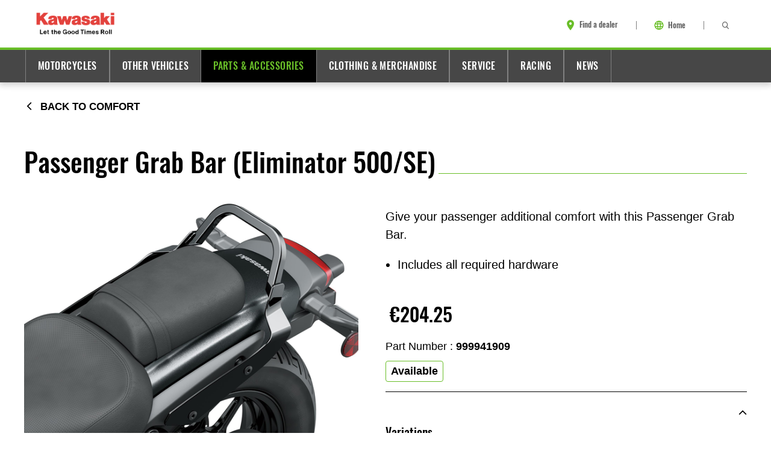

--- FILE ---
content_type: text/html;charset=utf-8
request_url: https://www.kawasaki.gr/en/parts-and-accessories/motorcycles/comfort/999941909_passenger_grab_bar.html
body_size: 9666
content:


<!DOCTYPE HTML>
<html lang="en">

<head>
    <meta charset="UTF-8"/>
    <meta http-equiv="x-ua-compatible" content="ie=edge"/>
    
    <title>999941909 | Passenger Grab Bar | Kawasaki</title>
    <meta name="viewport" content="width=device-width, initial-scale=1"/>
    
    
    
    <meta name="template" content="accessories-template"/>
    
    <meta content="#69be28" name="theme-color"/>
    
    <meta name="msapplication-TileImage" content="/content/dam/kawasaki/global/icons/kawasaki-icon-192x192.png"/>
    <script defer="defer" type="text/javascript" src="/.rum/@adobe/helix-rum-js@%5E2/dist/rum-standalone.js"></script>
<link rel="icon" href="/content/dam/kawasaki/global/icons/kawasaki-favicon-16x16.ico"/>
    <link rel="apple-touch-icon" href="/content/dam/kawasaki/global/icons/kawasaki-icon-192x192.png"/>
    
    
        <script src="https://cloud.ccm19.de/app.js?apiKey=c7d2f47f3259dd5a137414a641f559ee48d81e684564ca8f&amp;domain=67d9648ede7af430a905f642" referrerpolicy="origin"></script>
    

    
    
    
    
    
    

    


        <script type="text/javascript" src="//assets.adobedtm.com/53c8e773d591/902185c1bbdd/launch-cc8ed55103d3.min.js"></script>



    
    
        
    
<link rel="stylesheet" href="/etc.clientlibs/kaw/website/shared/clientlibs/publish.lc-a2429a3ed43c7a93014e6d76aa2f21f2-lc.min.css" type="text/css">



        
    
<link rel="stylesheet" href="/etc.clientlibs/kaw/website/pagetypes/basepage/clientlibs.lc-859bb427c7f99432e15596c7230a81f4-lc.min.css" type="text/css">



        
    

    
    <link href="/content/dam/kawasaki/global/fonts/deltapro/deltaprobol-webfont.woff2" as="font"/>
    <link href="/content/dam/kawasaki/global/fonts/calibri/calibri-latin1.woff2" as="font"/>

    
    
    
    
<link rel="stylesheet" href="/etc.clientlibs/kaw/website/components/structure/ctaboxcontainer/clientlibs.lc-a68a451cec37951b31e0a94481d7c92b-lc.min.css" type="text/css">






    
    <meta property="og:title" content="999941909 | Passenger Grab Bar"/>
    <meta property="og:url" content="https://www.kawasaki.gr/en/parts-and-accessories/motorcycles/comfort/999941909_passenger_grab_bar.html"/>
    <meta property="og:type" content="website"/>
    <meta property="og:site_name" content="999941909 | Passenger Grab Bar | Kawasaki"/>
    
    
</head>

<body class="accessorypage productdetail inheritableStructurePage basepage page basicpage ">
    
    
        
        <script>
            document.loader = {};
            document.loader.parentHierarchy =
                "gr:en:parts\u002Dand\u002Daccessories:motorcycles";
            document.loader.countryName = "Greece";
            document.loader.lang = document.querySelector('html').getAttribute('lang').split('-');
            document.loader.countryCode = "GR";
            document.loader.pageTitle="";
            document.loader.tagsString =
                "";
        </script>
        <div class="header">
    
    
    
<link rel="stylesheet" href="/etc.clientlibs/kaw/website/components/structure/header/clientlibs.lc-000d7c41ce34858d71c04707ceb8e500-lc.min.css" type="text/css">





    
    
<script src="/etc.clientlibs/kaw/website/components/structure/header/clientlibs.lc-ba50fe4290b5c74d55d0cb02753e09dd-lc.min.js" defer></script>




<header class="header__parent header--light" itemscope itemtype="https://schema.org/WPHeader" data-component="Header">
    <div class="header__container brand-3stripes--bottom">
        <div class="container">
            <div class="aem-Grid aem-Grid--12">
                <div class="aem-GridColumn aem-GridColumn--default--3 aem-GridColumn--phone--6">
                    <div class="header__logo" itemscope itemtype="https://schema.org/Organization">
                        
<div data-cmp-is="image" data-cmp-lazythreshold="0" data-cmp-src="/en/_jcr_content/root/header/logo.coreimg{.width}.png/1757592013834/new-vi-logo.png" data-asset="/content/dam/kawasaki/global/brand/New-vi-logo.png" data-asset-id="3a315023-2fd8-4c0b-90fc-1458b706004a" data-title="Kawasaki Logo" id="logo-068ebdc6ff" class="cmp-image" itemscope itemtype="http://schema.org/ImageObject">
    <a class="cmp-image__link" href="/en.html" data-cmp-hook-image="link">
        
            
            <img src="/en/_jcr_content/root/header/logo.coreimg.png/1757592013834/new-vi-logo.png" class="cmp-image__image" itemprop="contentUrl" data-cmp-hook-image="image" alt="Kawasaki Logo"/>
            
        
    </a>
    
    
</div>

    


                    </div>
                </div>

                <div class="aem-GridColumn aem-GridColumn--default--9 aem-GridColumn--phone--6">
                    
    
    
<link rel="stylesheet" href="/etc.clientlibs/kaw/website/components/structure/toolbar/clientlibs.lc-24f3a2228b6aece4b67185352b1b6252-lc.min.css" type="text/css">





<aside class="toolbar" itemscope itemtype="https://schema.org/WPSideBar">

    
    <ul class="toolbar__list hidden-desktop--extra aem-Grid--right" aria-hidden="true">
        
        
        
        
        
        

    <li class="toolbar__list-item">
        <span class="toolbar__separator hidden-tablet hidden-phone"></span>
        <a class="toolbar__item " data-component="Link " data-linkcmd="SIDENAV_OPEN">
            
                <i class="kawicon kawicon--menu" title="Menu"></i>
            
            <span>Menu</span>
        </a>
    </li>


    </ul>

    
    <ul class="toolbar__list toolbar__list--desktop hidden-mobile--extra aem-Grid--right">
        
        
            
            

    <li class="toolbar__list-item">
        <span class="toolbar__separator hidden-tablet hidden-phone"></span>
        <a href="https://www.kawasaki.eu/en/tools/find_a_dealer.html" class="toolbar__item " data-component="Link ">
            
                <i class="kawicon kawicon--location" title="Find a dealer"></i>
            
            <span>Find a dealer</span>
        </a>
    </li>


        

        
        <li class="toolbar__languagenavigation"><span class="toolbar__separator hidden-tablet hidden-phone"></span>
<nav class="cmp-languagenavigation">
    <a class="cmp-navigation__selectedItem">
        <span class="kawicon kawicon--language">
            <svg xmlns="http://www.w3.org/2000/svg" width="18" height="18" viewBox="0 0 18 18" fill="none">
                <path d="M8.9925 1.5C4.8525 1.5 1.5 4.86 1.5 9C1.5 13.14 4.8525 16.5 8.9925 16.5C13.14 16.5
                    16.5 13.14 16.5 9C16.5 4.86 13.14 1.5 8.9925 1.5ZM14.19 6H11.9775C11.7375 5.0625 11.3925
                    4.1625 10.9425 3.33C12.3225 3.8025 13.47 4.7625 14.19 6ZM9 3.03C9.6225 3.93 10.11 4.9275
                    10.4325 6H7.5675C7.89 4.9275 8.3775 3.93 9 3.03ZM3.195 10.5C3.075 10.02 3 9.5175 3 9C3
                    8.4825 3.075 7.98 3.195 7.5H5.73C5.67 7.995 5.625 8.49 5.625 9C5.625 9.51 5.67 10.005
                    5.73 10.5H3.195ZM3.81 12H6.0225C6.2625 12.9375 6.6075 13.8375 7.0575 14.67C5.6775 14.1975
                    4.53 13.245 3.81 12ZM6.0225 6H3.81C4.53 4.755 5.6775 3.8025 7.0575 3.33C6.6075 4.1625 6.2625
                    5.0625 6.0225 6ZM9 14.97C8.3775 14.07 7.89 13.0725 7.5675 12H10.4325C10.11 13.0725 9.6225 14.07
                    9 14.97ZM10.755 10.5H7.245C7.1775 10.005 7.125 9.51 7.125 9C7.125 8.49 7.1775 7.9875 7.245
                    7.5H10.755C10.8225 7.9875 10.875 8.49 10.875 9C10.875 9.51 10.8225 10.005 10.755 10.5ZM10.9425
                    14.67C11.3925 13.8375 11.7375 12.9375 11.9775 12H14.19C13.47 13.2375 12.3225 14.1975 10.9425 14.67ZM12.27
                    10.5C12.33 10.005 12.375 9.51 12.375 9C12.375 8.49 12.33 7.995 12.27 7.5H14.805C14.925 7.98 15
                    8.4825 15 9C15 9.5175 14.925 10.02 14.805 10.5H12.27Z" fill="currentColor"/>
            </svg>
        </span>
        <span class="cmp-navigation__selectedItemTitle">
            
        </span>
    </a>
    <ul class="cmp-navigation__group main__group">
        <div class="cmp-navigation__scroll">
            <span class="kawicon kawicon--close hidden-desktop"></span>
            
                
    
    
    
    
    <li class="cmp-navigation__item cmp-navigation__item--level-1" data-lang="en">
        <a class="cmp-navigation__selectedLang" href="/en/parts-and-accessories/motorcycles/comfort/999941909_passenger_grab_bar.html">Home</a>
        <i class="kawicon kawicon--check"></i>
    </li>

            
                
    
    
    
    
    <li class="cmp-navigation__item cmp-navigation__item--level-1" data-lang="el">
        <a href="/el/parts-and-accessories/motorcycles/comfort/999941909_passenger_grab_bar.html">Ελληνικά</a>
        
    </li>

            
            
        </div>
    </ul>
    <div class="cmp-navigation__overlay hidden-desktop"></div>
</nav>

    

</li>
        

        
        
        

    <li class="toolbar__list-item">
        <span class="toolbar__separator hidden-tablet hidden-phone"></span>
        <a href="/en/meta/search-results.html" class="toolbar__item toolbar__search" data-component="Link " data-linkcmd="SEARCH_OPEN">
            
                <i class="kawicon kawicon--search" title="Search"></i>
            
            <span>Search</span>
        </a>
    </li>


        
        
        
    </ul>
</aside>

                </div>
            </div>
        </div>
    </div>

    <div class="header__navigation brand-3stripes--top">
        
        <div class="hidden-mobile--extra">
            


    
    
<link rel="stylesheet" href="/etc.clientlibs/kaw/website/components/structure/navigation/clientlibs.lc-52cca73712f2f2332863942aa93fb45e-lc.min.css" type="text/css">





    
    
<script src="/etc.clientlibs/kaw/website/components/structure/navigation/clientlibs.lc-05bbc2f6a645570343a18760a14c5a41-lc.min.js" defer></script>



<nav class="cmp-navigation cmp-navigation--inline navigation" itemscope itemtype="http://schema.org/SiteNavigationElement" data-component="Navigation">
    <div class="container">
        <ul class="cmp-navigation__group main__group">
            
    <li class="cmp-navigation__item cmp-navigation__item--level-0 kaw-link-type__main">
        
  
    
      
    
  
  

  
  

  
  <a href="/en/Motorcycles.html" title="Motorcycles" class="cmp-navigation__item-notlink" id="Motorcycles">Motorcycles</a>

        
        
    </li>

        
            
    <li class="cmp-navigation__item cmp-navigation__item--level-0 kaw-link-type__main">
        
  
    
      
    
  
  

  
  

  
  <a href="/en/ATV_Mule_JetSki.html" title="Other Vehicles" class="cmp-navigation__item-notlink" id="ATV_Mule_JetSki">Other Vehicles</a>

        
        
    </li>

        
            
    <li class="cmp-navigation__item cmp-navigation__item--level-0 kaw-link-type__main cmp-navigation__item--active">
        
  
    
      
    
  
  

  
  

  
  <a href="/en/parts-and-accessories.html" title="Parts &amp; Accessories" class="cmp-navigation__item-notlink" id="parts-and-accessories">Parts &amp; Accessories</a>

        
        
    </li>

        
            
    <li class="cmp-navigation__item cmp-navigation__item--level-0 kaw-link-type__main">
        
  
    
      
    
  
  

  
  

  
  <a href="/en/clothing-and-merchandise.html" title="Clothing &amp; Merchandise" class="cmp-navigation__item-notlink" id="clothing-and-merchandise">Clothing &amp; Merchandise</a>

        
        
    </li>

        
            
    <li class="cmp-navigation__item cmp-navigation__item--level-0 kaw-link-type__main">
        
  
    
      
    
  
  

  
  <a href="/en/service.html" title="Service" class="cmp-navigation__item-link" id="service" aria-haspopup="true" aria-expanded="false" aria-controls="serviceMenu">Service</a>

  
  

        
        
    <div class="container">
        <ul class="cmp-navigation__group main__group">
            
    <li class="cmp-navigation__item cmp-navigation__item--level-1 kaw-link-type__main">
        
  
    
  
  

  
  

  
  <a href="/en/service/Contact_us.html" title="Contact us" class="cmp-navigation__item-notlink" id="Contact_us">Contact us</a>

        
        
    </li>

        
            
    <li class="cmp-navigation__item cmp-navigation__item--level-1 kaw-link-type__main">
        
  
    
  
  

  
  

  
  <a href="/en/service/Kawasaki_care.html" title="Kawasaki Care" class="cmp-navigation__item-notlink" id="Kawasaki_care">Kawasaki Care</a>

        
        
    </li>

        
            
    <li class="cmp-navigation__item cmp-navigation__item--level-1 kaw-link-type__main">
        
  
    
  
  

  
  

  
  <a href="/en/service/Legal.html" title="Legal" class="cmp-navigation__item-notlink" id="Legal">Legal</a>

        
        
    </li>

        
            
    <li class="cmp-navigation__item cmp-navigation__item--level-1 kaw-link-type__main">
        
  
    
  
  

  
  

  
  <a href="/en/service/Safety.html" title="Safety Initiatives" class="cmp-navigation__item-notlink" id="Safety">Safety Initiatives</a>

        
        
    </li>

        
            
    <li class="cmp-navigation__item cmp-navigation__item--level-1 kaw-link-type__main">
        
  
    
  
  

  
  

  
  <a href="/en/service/Useful_links.html" title="Useful Links" class="cmp-navigation__item-notlink" id="Useful_links">Useful Links</a>

        
        
    </li>

        
            
    <li class="cmp-navigation__item cmp-navigation__item--level-1 kaw-link-type__main">
        
  
    
  
  

  
  

  
  <a href="/en/service/spare_parts.html" title="Spare Parts catalog" class="cmp-navigation__item-notlink" id="spare_parts">Spare Parts catalog</a>

        
        
    </li>

        </ul>
    </div>

    </li>

        
            
    <li class="cmp-navigation__item cmp-navigation__item--level-0 kaw-link-type__main">
        
  
    
      
    
  
  

  
  

  
  <a href="/en/racing.html" title="Racing" class="cmp-navigation__item-notlink" id="racing">Racing</a>

        
        
    </li>

        
            
    <li class="cmp-navigation__item cmp-navigation__item--level-0 kaw-link-type__main">
        
  
    
      
    
  
  

  
  

  
  <a href="/en/news.html" title="News" class="cmp-navigation__item-notlink" id="news">News</a>

        
        
    </li>

        </ul>
    </div>
</nav>

    



            
        </div>
        
        <div class="hidden-desktop--extra">
            
    
    
<link rel="stylesheet" href="/etc.clientlibs/kaw/website/components/structure/sidenavigation/clientlibs.lc-430be99aa3b6e71b9527336c6003b537-lc.min.css" type="text/css">





    
    
<script src="/etc.clientlibs/kaw/website/components/structure/sidenavigation/clientlibs.lc-593212dacbb4a31cc5de548aa6b09ce5-lc.min.js" defer></script>




<aside class="sidenav hidden" data-component="SideNavigation">
    <div class="sidenav__body brand-3stripes--bottom">
        <div class="sidenav__section">
            
            <a href="#" class="sidenav__close" id="sidenav-close">
                <i class="kawicon kawicon--close" title="Close"></i>
            </a>
        </div>

        <div class="sidenav__menu">
            <div class="sidenav__menu-level">
                <div class="sidenav__section">
                    
                    <div class="form-field">
                        <input type="text" placeholder="Search" data-href="/content/europe/gr/en/meta/search-results.html" class="sidenav__search form-control form-control--icon-search"/>
                    </div>

                    
                    <nav class="cmp-navigation" itemscope itemtype="http://schema.org/SiteNavigationElement">
    <div class="container">
        <ul class="cmp-navigation__group main__group">
            
    <li class="cmp-navigation__item cmp-navigation__item--level-0 kaw-link-type__main">
        
  
    
      
    
  
  

  
  

  
  <a href="/en/Motorcycles.html" title="Motorcycles" class="cmp-navigation__item-notlink" id="Motorcycles">Motorcycles</a>

        
        
    </li>

        
            
    <li class="cmp-navigation__item cmp-navigation__item--level-0 kaw-link-type__main">
        
  
    
      
    
  
  

  
  

  
  <a href="/en/ATV_Mule_JetSki.html" title="Other Vehicles" class="cmp-navigation__item-notlink" id="ATV_Mule_JetSki">Other Vehicles</a>

        
        
    </li>

        
            
    <li class="cmp-navigation__item cmp-navigation__item--level-0 kaw-link-type__main cmp-navigation__item--active">
        
  
    
      
    
  
  

  
  

  
  <a href="/en/parts-and-accessories.html" title="Parts &amp; Accessories" class="cmp-navigation__item-notlink" id="parts-and-accessories">Parts &amp; Accessories</a>

        
        
    </li>

        
            
    <li class="cmp-navigation__item cmp-navigation__item--level-0 kaw-link-type__main">
        
  
    
      
    
  
  

  
  

  
  <a href="/en/clothing-and-merchandise.html" title="Clothing &amp; Merchandise" class="cmp-navigation__item-notlink" id="clothing-and-merchandise">Clothing &amp; Merchandise</a>

        
        
    </li>

        
            
    <li class="cmp-navigation__item cmp-navigation__item--level-0 kaw-link-type__main">
        
  
    
      
    
  
  

  
  <a href="/en/service.html" title="Service" class="cmp-navigation__item-link" id="service" aria-haspopup="true" aria-expanded="false" aria-controls="serviceMenu">Service</a>

  
  

        
        
    <div class="container">
        <ul class="cmp-navigation__group main__group">
            
    <li class="cmp-navigation__item cmp-navigation__item--level-1 kaw-link-type__main">
        
  
    
  
  

  
  

  
  <a href="/en/service/Contact_us.html" title="Contact us" class="cmp-navigation__item-notlink" id="Contact_us">Contact us</a>

        
        
    </li>

        
            
    <li class="cmp-navigation__item cmp-navigation__item--level-1 kaw-link-type__main">
        
  
    
  
  

  
  

  
  <a href="/en/service/Kawasaki_care.html" title="Kawasaki Care" class="cmp-navigation__item-notlink" id="Kawasaki_care">Kawasaki Care</a>

        
        
    </li>

        
            
    <li class="cmp-navigation__item cmp-navigation__item--level-1 kaw-link-type__main">
        
  
    
  
  

  
  

  
  <a href="/en/service/Legal.html" title="Legal" class="cmp-navigation__item-notlink" id="Legal">Legal</a>

        
        
    </li>

        
            
    <li class="cmp-navigation__item cmp-navigation__item--level-1 kaw-link-type__main">
        
  
    
  
  

  
  

  
  <a href="/en/service/Safety.html" title="Safety Initiatives" class="cmp-navigation__item-notlink" id="Safety">Safety Initiatives</a>

        
        
    </li>

        
            
    <li class="cmp-navigation__item cmp-navigation__item--level-1 kaw-link-type__main">
        
  
    
  
  

  
  

  
  <a href="/en/service/Useful_links.html" title="Useful Links" class="cmp-navigation__item-notlink" id="Useful_links">Useful Links</a>

        
        
    </li>

        
            
    <li class="cmp-navigation__item cmp-navigation__item--level-1 kaw-link-type__main">
        
  
    
  
  

  
  

  
  <a href="/en/service/spare_parts.html" title="Spare Parts catalog" class="cmp-navigation__item-notlink" id="spare_parts">Spare Parts catalog</a>

        
        
    </li>

        </ul>
    </div>

    </li>

        
            
    <li class="cmp-navigation__item cmp-navigation__item--level-0 kaw-link-type__main">
        
  
    
      
    
  
  

  
  

  
  <a href="/en/racing.html" title="Racing" class="cmp-navigation__item-notlink" id="racing">Racing</a>

        
        
    </li>

        
            
    <li class="cmp-navigation__item cmp-navigation__item--level-0 kaw-link-type__main">
        
  
    
      
    
  
  

  
  

  
  <a href="/en/news.html" title="News" class="cmp-navigation__item-notlink" id="news">News</a>

        
        
    </li>

        </ul>
    </div>
</nav>
                </div>
            </div>
        </div>

        
        <div class="sidenav__section sidenav__section--vpadd">
            
    
    

    <ul class="list__container ">
        

        
        
            <li class="list__item">
                <div class="calltoaction button--green ">

    <a class="button__link " role="button" href="https://www.kawasaki.eu/en/tools/find_a_dealer.html">
        <i class="kawicon kawicon--location"></i>
        <span class="button__text">Find a dealer</span>
        
    </a>

</div>
            </li>
        

        
        
    </ul>


        </div>

        
        <div class="sidenav__section">
            <ul class="linklist__list">
                
                
                
                
                
            </ul>
        </div>

        
        <div class="sidenav__languagenavigation"><span class="toolbar__separator hidden-tablet hidden-phone"></span>
<nav class="cmp-languagenavigation">
    <a class="cmp-navigation__selectedItem">
        <span class="kawicon kawicon--language">
            <svg xmlns="http://www.w3.org/2000/svg" width="18" height="18" viewBox="0 0 18 18" fill="none">
                <path d="M8.9925 1.5C4.8525 1.5 1.5 4.86 1.5 9C1.5 13.14 4.8525 16.5 8.9925 16.5C13.14 16.5
                    16.5 13.14 16.5 9C16.5 4.86 13.14 1.5 8.9925 1.5ZM14.19 6H11.9775C11.7375 5.0625 11.3925
                    4.1625 10.9425 3.33C12.3225 3.8025 13.47 4.7625 14.19 6ZM9 3.03C9.6225 3.93 10.11 4.9275
                    10.4325 6H7.5675C7.89 4.9275 8.3775 3.93 9 3.03ZM3.195 10.5C3.075 10.02 3 9.5175 3 9C3
                    8.4825 3.075 7.98 3.195 7.5H5.73C5.67 7.995 5.625 8.49 5.625 9C5.625 9.51 5.67 10.005
                    5.73 10.5H3.195ZM3.81 12H6.0225C6.2625 12.9375 6.6075 13.8375 7.0575 14.67C5.6775 14.1975
                    4.53 13.245 3.81 12ZM6.0225 6H3.81C4.53 4.755 5.6775 3.8025 7.0575 3.33C6.6075 4.1625 6.2625
                    5.0625 6.0225 6ZM9 14.97C8.3775 14.07 7.89 13.0725 7.5675 12H10.4325C10.11 13.0725 9.6225 14.07
                    9 14.97ZM10.755 10.5H7.245C7.1775 10.005 7.125 9.51 7.125 9C7.125 8.49 7.1775 7.9875 7.245
                    7.5H10.755C10.8225 7.9875 10.875 8.49 10.875 9C10.875 9.51 10.8225 10.005 10.755 10.5ZM10.9425
                    14.67C11.3925 13.8375 11.7375 12.9375 11.9775 12H14.19C13.47 13.2375 12.3225 14.1975 10.9425 14.67ZM12.27
                    10.5C12.33 10.005 12.375 9.51 12.375 9C12.375 8.49 12.33 7.995 12.27 7.5H14.805C14.925 7.98 15
                    8.4825 15 9C15 9.5175 14.925 10.02 14.805 10.5H12.27Z" fill="currentColor"/>
            </svg>
        </span>
        <span class="cmp-navigation__selectedItemTitle">
            
        </span>
    </a>
    <ul class="cmp-navigation__group main__group">
        <div class="cmp-navigation__scroll">
            <span class="kawicon kawicon--close hidden-desktop"></span>
            
                
    
    
    
    
    <li class="cmp-navigation__item cmp-navigation__item--level-1" data-lang="en">
        <a class="cmp-navigation__selectedLang" href="/en/parts-and-accessories/motorcycles/comfort/999941909_passenger_grab_bar.html">Home</a>
        <i class="kawicon kawicon--check"></i>
    </li>

            
                
    
    
    
    
    <li class="cmp-navigation__item cmp-navigation__item--level-1" data-lang="el">
        <a href="/el/parts-and-accessories/motorcycles/comfort/999941909_passenger_grab_bar.html">Ελληνικά</a>
        
    </li>

            
            
        </div>
    </ul>
    <div class="cmp-navigation__overlay hidden-desktop"></div>
</nav>

    

</div>

        
        <div class="sidenav__logo">
            <div class="sidenav__logo-image">
                
<div data-cmp-is="image" data-cmp-lazythreshold="0" data-cmp-src="/en/_jcr_content/root/header/sidenavigation/logo.coreimg{.width}.png/1757592013877/new-vi-logo.png" data-asset="/content/dam/kawasaki/global/brand/New-vi-logo.png" data-asset-id="3a315023-2fd8-4c0b-90fc-1458b706004a" data-title="Kawasaki Logo" id="logo-77275ac619" class="cmp-image" itemscope itemtype="http://schema.org/ImageObject">
    
        
            
            <img src="/en/_jcr_content/root/header/sidenavigation/logo.coreimg.png/1757592013877/new-vi-logo.png" class="cmp-image__image" itemprop="contentUrl" data-cmp-hook-image="image" alt="Kawasaki Logo"/>
            
        
    
    
    
</div>

    


            </div>
        </div>
    </div>
</aside>

        </div>
    </div>
</header>
</div>


        
        

<div class="root responsivegrid">



<div class="aem-Grid aem-Grid--12 aem-Grid--default--12 ">
    
    <div class="inpagenavigation aem-GridColumn aem-GridColumn--default--12">
    
    
<link rel="stylesheet" href="/etc.clientlibs/kaw/website/components/structure/inpagenavigation/clientlibs.lc-cd3edf86fdbc56dea2753260540c2b8d-lc.min.css" type="text/css">



    
    
<script src="/etc.clientlibs/kaw/website/components/structure/inpagenavigation/clientlibs.lc-2135280e87b0d204d3c88377d25dddb0-lc.min.js"></script>




    



    

</div>
<div class="responsivecontainergrid responsivegrid aem-GridColumn aem-GridColumn--default--12">



<div class="aem-Grid aem-Grid--12 aem-Grid--default--12 ">
    <div class="container grid-container">
        <div class="aem-Grid aem-Grid--12 aem-Grid--default--12">
            
            <div class="stage-carousel carousel panelcontainer aem-GridColumn aem-GridColumn--default--12">
    
    
        
    
<link rel="stylesheet" href="/etc.clientlibs/core/wcm/components/carousel/v1/carousel/clientlibs/site.lc-59c0d61dcf5eacb237a83816c6996ebd-lc.min.css" type="text/css">
<link rel="stylesheet" href="/etc.clientlibs/kaw/website/components/content/stage-carousel/clientlibs.lc-ebd0266932b91b558bce5303e228edce-lc.min.css" type="text/css">
<link rel="stylesheet" href="/etc.clientlibs/kaw/website/components/content/kaw-carousel/clientlibs.lc-39ec9ee28e8d9ca227070702c8bf7658-lc.min.css" type="text/css">



        
        
    
<script src="/etc.clientlibs/core/wcm/components/carousel/v1/carousel/clientlibs/site.lc-935e4f9b71a823975466546d99182da6-lc.min.js"></script>
<script src="/etc.clientlibs/kaw/website/components/content/stage-carousel/clientlibs.lc-cf5936d7db3329c4d44622e30f20beea-lc.min.js"></script>
<script src="/etc.clientlibs/kaw/website/components/content/kaw-carousel/clientlibs.lc-d41d8cd98f00b204e9800998ecf8427e-lc.min.js"></script>



    

    
    <div id='stage-carousel-03aadd1476' role='group' aria-live='polite' aria-roledescription='carousel' data-cmp-is='carousel' data-cmp-delay='5000' data-placeholder-text="false" data-component='StageCarousel'>
        

        <ol class='cmp-carousel__indicators' role='tablist' aria-label="Choose a slide to display" data-cmp-hook-carousel='indicators'>
            
        </ol>
        
    </div>


</div>
<div class="accessory aem-GridColumn aem-GridColumn--default--12">

    
    
<link rel="stylesheet" href="/etc.clientlibs/kaw/website/components/content/productsummary/clientlibs.lc-3d6fb08f4e26638cbf4bb74141e6ee3d-lc.min.css" type="text/css">





    
    
<script src="/etc.clientlibs/kaw/website/components/content/productsummary/clientlibs.lc-422379e798a72c2008437142c02f8772-lc.min.js" defer></script>




<div class="productsummary__container full-grid-container" data-component="ProductSummary" data-type="accessory">
    
<div class="productsummary__content aem-Grid" data-model="{&#34;variant&#34;:&#34;999941909&#34;,&#34;variants&#34;:[&#34;999941909&#34;]}">
    
    
    <div class="productsummary__backTo">
        <a class="productsummary__backTo--link" href="/en/parts-and-accessories/motorcycles/comfort.html">
            <i class="kawicon kawicon--chevron-left"></i>
            <span class="productsummary__backTo--text">Back to Comfort</span></a>
    </div>

    
    
    
    





    
    
<script src="/etc.clientlibs/kaw/website/components/content/productsummary/clientlibs.lc-422379e798a72c2008437142c02f8772-lc.min.js" defer></script>





    <div class="productsummary__header aem-GridColumn aem-GridColumn--default--12 aem-GridColumn--mobile--12">
        
        

    <div class="title__container title__text--h3 ">
        <h1 class="title__text title__text--h3 productsummary__heading">
            Passenger Grab Bar (Eliminator 500/SE)
        </h1>
    </div>


        
        
    
        
    
<link rel="stylesheet" href="/etc.clientlibs/kaw/website/components/content/buttontab/clientlibs.lc-01e01a3a88862d04f51de61fc85b5af2-lc.min.css" type="text/css">



    
    <div class="buttontab__container productsummary__models">
        
            
            

    <a class="button__link button--inactive" role="button">
        
        <span class="button__text"></span>
        
    </a>


        
    </div>
    
    


    </div>

    <div class="productsummary__gallery aem-GridColumn aem-GridColumn--default--6 aem-GridColumn--mobile--12">
        
        <div class="productsummary__image-container hidden-phone sticky__image" itemscope itemtype="http://schema.org/ImageObject">
            <img class="gallery__image" src="/content/dam/products/pim/resource/eli/Resource_298835_24MY_Eliminator_500_SE_GY1_DET.jpg/_jcr_content/renditions/cq5dam.thumbnail.600.600.png" alt="Passenger Grab Bar (Eliminator 500/SE)" data-zoom="/content/dam/products/pim/resource/eli/Resource_298835_24MY_Eliminator_500_SE_GY1_DET.jpg/jcr:content/renditions/cq5dam.web.1280.1280.png" data-height="1464" data-width="1920" itemprop="contentUrl"/>
            
            
    <div class="productsummary__imagegallery__desktop hidden">
        <span>
            <div class="gallery__thumbnails aem-Grid">
                
                    <a href="/content/dam/products/pim/resource/eli/Resource_298835_24MY_Eliminator_500_SE_GY1_DET.jpg/_jcr_content/renditions/cq5dam.thumbnail.600.600.png" class="gallery__thumbnail selected" data-pict="/content/dam/products/pim/resource/eli/Resource_298835_24MY_Eliminator_500_SE_GY1_DET.jpg/jcr:content/renditions/cq5dam.web.1280.1280.png" data-height="1464" data-width="1920">
                        
    
        
    
<link rel="stylesheet" href="/etc.clientlibs/kaw/website/components/content/image/clientlibs.lc-0320c21f3ae4bd50ad22bc48092b7bfb-lc.min.css" type="text/css">



    
    
        <img srcset="/content/dam/products/pim/resource/eli/Resource_298835_24MY_Eliminator_500_SE_GY1_DET.jpg/jcr:content/renditions/cq5dam.thumbnail.600.600.png 320w,
                     /content/dam/products/pim/resource/eli/Resource_298835_24MY_Eliminator_500_SE_GY1_DET.jpg/jcr:content/renditions/cq5dam.thumbnail.600.600.png 600w,
                     /content/dam/products/pim/resource/eli/Resource_298835_24MY_Eliminator_500_SE_GY1_DET.jpg/jcr:content/renditions/cq5dam.thumbnail.600.600.png 992w" sizes="(max-width: 320px) 320px,
                    (max-width: 600px) 600px,
                    992px" src="/content/dam/products/pim/resource/eli/Resource_298835_24MY_Eliminator_500_SE_GY1_DET.jpg/_jcr_content/renditions/cq5dam.thumbnail.600.600.png" class="gallery__thumbnail-img" itemprop="contentUrl"/>
    

</a>
            </div>
        </span>
    </div>
    <div class="productsummary__dots aem-Grid hidden">
        
        
            <div class="dotscroll aem-GridColumn aem-GridColumn--default--12 hidden-tablet">
                <a href="/content/dam/products/pim/resource/eli/Resource_298835_24MY_Eliminator_500_SE_GY1_DET.jpg/_jcr_content/renditions/cq5dam.thumbnail.600.600.png" class="dotscroll__dot selected"></a>
            </div>
        
    </div>

        </div>
        
        
    <div class="productsummary__imagegallery__mobile aem-Grid hidden-desktop">
        <i class="kawicon kawicon--close hidden-tablet hidden-phone"></i>
        
    
    
        
    



        
        
    



    

    
    <div role='group' aria-live='polite' aria-roledescription='carousel' data-cmp-is='carousel' data-placeholder-text="false" data-component='StageCarousel'>
        <div class="cmp-carousel__content cmp-carousel" aria-atomic='false' aria-live="polite">
            <div id='-tabpanel' class="cmp-carousel__item cmp-carousel__item--active" role='tabpanel' aria-labelledby='-tab' aria-roledescription='slide' aria-label="Slide 1 of 1" data-cmp-hook-carousel='item'>
                
    <a class="carousel__thumbnail" data-pict="/content/dam/products/pim/resource/eli/Resource_298835_24MY_Eliminator_500_SE_GY1_DET.jpg/jcr:content/renditions/cq5dam.web.1280.1280.png" data-height="1464" data-width="1920">
        
    
        
    



    
    
        <img srcset="/content/dam/products/pim/resource/eli/Resource_298835_24MY_Eliminator_500_SE_GY1_DET.jpg/jcr:content/renditions/cq5dam.thumbnail.600.600.png 320w,
                     /content/dam/products/pim/resource/eli/Resource_298835_24MY_Eliminator_500_SE_GY1_DET.jpg/jcr:content/renditions/cq5dam.thumbnail.600.600.png 600w,
                     /content/dam/products/pim/resource/eli/Resource_298835_24MY_Eliminator_500_SE_GY1_DET.jpg/jcr:content/renditions/cq5dam.web.1280.1280.png 992w" sizes="(max-width: 320px) 320px,
                    (max-width: 600px) 600px,
                    992px" src="/content/dam/products/pim/resource/eli/Resource_298835_24MY_Eliminator_500_SE_GY1_DET.jpg/_jcr_content/renditions/cq5dam.web.1280.1280.png" class="gallery__thumbnail-img" itemprop="contentUrl"/>
    


    </a>

            </div>

        </div>

        <ol class='cmp-carousel__indicators' role='tablist' aria-label="Choose a slide to display" data-cmp-hook-carousel='indicators'>
            <li id='-tab' class="cmp-carousel__indicator cmp-carousel__indicator--active" role='tab' aria-controls='-tabpanel' aria-label="Slide 1" data-cmp-hook-carousel='indicator'>
            </li>

        </ol>
        
    </div>


    </div>

    </div>

    <div class="aem-GridColumn aem-GridColumn--default--6 aem-GridColumn--mobile--12 productsummary__details">
        
        
    <div class="productsummary__description">
    
        
    
<link rel="stylesheet" href="/etc.clientlibs/kaw/website/components/content/contentexpandable/clientlibs.lc-145e092e9e97b8d05f05106548bcd911-lc.min.css" type="text/css">



    
    
        
    
<script src="/etc.clientlibs/kaw/website/components/content/contentexpandable/clientlibs.lc-ce35d50c1d8e7a8ca21b1eee17e7f187-lc.min.js" defer></script>


    
    <div data-component="ContentExpandable" data-autohide-label="true" data-lines-to-show="4">
        <div class="contentexpandable__text-container">
            <p id="contentexpandableText" class="contentexpandable__description contentexpandable__text " aria-expanded="false">
                Give your passenger additional comfort with this Passenger Grab Bar.<ul><li>Includes all required hardware 
</li></ul>
            </p>
        </div>
    </div>
</div>
    
    
    
        
    
        <div class="productsummary__price" id="productsummary__price">
            <div class="cmp-text__paragraph productsummary__newprice-label" itemprop="offers" itemscope itemtype="http://schema.org/Offer">
                <label class="productsummary__baseprice-label" itemprop="price1PrefixText"></label>
                <span class="productsummary__baseprice-value" itemprop="price1">
                        <span>€204.25</span>
                        
                    </span>
                <div class="productsummary__suffixWrapper">
                    
                    
                </div>
            </div>
        </div>
    

    
    <div class="productsummary__productNumberLabel">Part Number : <span class="productsummary__productNumber"></span>
    </div>
    <div class="productsummary__infoStockWrapper"></div>


        
        

    <section class="productsummary__summary-section full-grid-container">
        <div class="aem-Grid">
            <div class="productsummary__toolbar-black productsummary__toolbar-container aem-Grid hidden">
                <ul class="productsummary__toolbar-links">
                    
                    <li class="productsummary__addto hidden">
                        <a href="javascript:;" class="productsummary__addto--wishlist" data-component="Link" data-linkcmd="WISHLIST_ADD" data-path="/content/europe/gr/en/parts-and-accessories/motorcycles/comfort/999941909_passenger_grab_bar.html">Add to wish list</a>
                    </li>
                    
                    

                </ul>
            </div>
            
        </div>
    </section>


        
        <section class="productsummary__section accordion--collapsed" data-component="Accordion" data-ignore-content="true" data-expand-at-start="true">
            <header class="accordion__split">
                <p class="accordion__title">
                    
                        <strong>Variations </strong>
                    
                </p>
            </header>
            <div class="accordion__content--sizes" aria-expanded="true">
                
            </div>
            <div class="accordion__content " aria-expanded="true">
                <ul class="productsummary__parts" data-suffix="/999941909">
                    <li class="productsummary__part">
                        <div class="productsummary__part-image" itemscope itemtype="http://schema.org/ImageObject">
                            
    
        
    



    
    
        <img srcset="/content/dam/products/pim/resource/eli/Resource_298835_24MY_Eliminator_500_SE_GY1_DET.jpg/jcr:content/renditions/cq5dam.thumbnail.320.320.png 320w,
                     /content/dam/products/pim/resource/eli/Resource_298835_24MY_Eliminator_500_SE_GY1_DET.jpg/jcr:content/renditions/cq5dam.thumbnail.600.600.png 600w,
                     /content/dam/products/pim/resource/eli/Resource_298835_24MY_Eliminator_500_SE_GY1_DET.jpg/jcr:content/renditions/cq5dam.web.1280.1280.png 992w" sizes="(max-width: 320px) 320px,
                    (max-width: 600px) 600px,
                    992px" src="/content/dam/products/pim/resource/eli/Resource_298835_24MY_Eliminator_500_SE_GY1_DET.jpg/_jcr_content/renditions/cq5dam.web.1280.1280.png" alt="Passenger Grab Bar" itemprop="contentUrl"/>
    


                        </div>
                        <div class="productsummary__part-details">
                            <h6>
                                <strong class="cmp-text__paragraph--bold">
                                    
                                    
                                        Passenger Grab Bar
                                    </strong>
                            </h6>
                            
                            <p class="productsummary__part-number truncate hidden-phone hidden-tablet">999941909</p>
                            <div class="productsummary__part-availibility productsummary__part-available desktop__inline--block">
                                Available</div>
                            <div class="productsummary__part-tools hidden">
                                
                                

    <a class="button__link button--secondary productsummary__addto--basket hidden" role="button">
        
        <span class="button__text">Add to basket</span>
        
    </a>


                                <a href="javascript:;" class="productsummary__addto--wishlist hidden" data-component="Link" data-linkcmd="WISHLIST_ADD" data-path="/content/europe/gr/en/parts-and-accessories/motorcycles/comfort/999941909_passenger_grab_bar.html/999941909" data-id="/var/commerce/products/pim/modelaccessories/en/en/ModelAccessories/MCACCESSORIES/COMFORTMC/PartProduct_298922_Passenger_Grab_Bar/PartItem_298923_999941909_Passenger_Grab_Bar">
                                    <strong>Add to wish list</strong>
                                </a>
                            </div>
                        </div>
                    </li>
                </ul>
            </div>
        </section>
    </div>
</div>


    <section class="hidden productsummary__summary-section full-grid-container productsummary__toolbar-green  hidden-phone hidden-tablet">
        <div class="aem-Grid">
            <div class=" productsummary__toolbar-container aem-Grid">
                
                
                    <p class="cmp-text__paragraph productsummary__model-name aem-GridColumn aem-GridColumn--default--6">
                        </p>
                    <p class="aem-GridColumn aem-GridColumn--default--6 productsummary__summary-price">
                        
                            
                        
                    </p>
                
                <div class="aem-GridColumn aem-GridColumn--default--12 productsummary__container-centered">
                    <ul class="productsummary__addto-container aem-Grid">
                        
                        <li class="productsummary__addto hidden">
                            <a href="javascript:;" class="productsummary__addto--wishlist" data-component="Link" data-linkcmd="WISHLIST_ADD" data-path="/content/europe/gr/en/parts-and-accessories/motorcycles/comfort/999941909_passenger_grab_bar.html">Add to wish list</a>
                        </li>
                        
                        
                    </ul>
                </div>
            </div>
            
        </div>
    </section>


</div>

    

</div>

            
        </div>
    </div>
</div>
</div>
<div class="stage-carousel carousel panelcontainer aem-GridColumn aem-GridColumn--default--12">
    
    
        
    



        
        
    



    

    
    <div id='stage-carousel-d0e91526ce' role='group' aria-live='polite' aria-roledescription='carousel' data-cmp-is='carousel' data-cmp-delay='5000' data-placeholder-text="false" data-component='StageCarousel'>
        

        <ol class='cmp-carousel__indicators' role='tablist' aria-label="Choose a slide to display" data-cmp-hook-carousel='indicators'>
            
        </ol>
        
    </div>


</div>
<div class="breadcrumb aem-GridColumn aem-GridColumn--default--12">
    
<div class="comparisoncollector__container hidden" data-component="ComparisonCollector" data-collector="/content/europe/gr/en/tools/comparison-collector.partial.html">
    <div class="grid-container container">
        <div class="aem-GridColumn aem-GridColumn--default--12">
            
                
    
<link rel="stylesheet" href="/etc.clientlibs/kaw/website/components/content/comparisoncollector/clientlibs.lc-6ba9d7d9dc8e881219b07652c7915daf-lc.min.css" type="text/css">



            
            
                
    
<script src="/etc.clientlibs/kaw/website/components/content/comparisoncollector/clientlibs.lc-e7aac25120679b81acbf1328bf9f3a0a-lc.min.js" defer></script>


            

            

    <section class="accordion__container accordion--collapsed accordion--white comparisoncollector__accordion" data-component="Accordion" data-expand-at-start="false">

        <header class="accordion__split">
            <h2 class="accordion__title">
                
                    Motorcycles selected for comparison
<span class="comparisoncollector__selection">
    (<span id="comparisoncollector__selected"></span> of <span id="comparisoncollector__max"></span>
    )
</span>
<span class="comparisoncollector__clearAll"> Clear All <i class="kawicon kawicon--close"></i></span>

                
                
            </h2>
        </header>

        
        <div class="accordion__content " aria-expanded="false">
            <div class="accordion__parsys">
                
                
                    

<section class="comparisoncollector__body">
    <div class="comparisoncollector__list comparisoncollector__list--empty"></div>

    <footer class="comparisoncollector__footer">
        <span class="comparisoncollector__clearAll hidden-tablet hidden-desktop"> Clear All <i class="kawicon kawicon--close"></i></span>
        <div id="comparisoncollector__button" class="button--primary button--disabled">
            

    <a class="button__link button--primary" role="button" href="/en/tools/comparisonpage.html">
        
        <span class="button__text">Compare</span>
        
    </a>


        </div>
    </footer>
</section>

                
                
                
                
            </div>
        </div>
    </section>


        </div>
    </div>
</div>


    
        
    
<link rel="stylesheet" href="/etc.clientlibs/core/wcm/components/breadcrumb/v2/breadcrumb/clientlibs/site.lc-1f6309c5b560f598957e2961529a7c8a-lc.min.css" type="text/css">
<link rel="stylesheet" href="/etc.clientlibs/kaw/website/components/structure/breadcrumb/clientlibs.lc-1059236e9cc1e9459e007eaf71036171-lc.min.css" type="text/css">



        
    
<script src="/etc.clientlibs/kaw/website/components/structure/breadcrumb/clientlibs.lc-836c0c2b8fea6fb31f2c4cb3dbdbb7c8-lc.min.js"></script>



    
    <section class="bottom-navigation__wrapper">
        <nav id="breadcrumb-9acaf68f7f" class="cmp-breadcrumb" aria-label="Breadcrumb" data-component="Breadcrumb">
            <ol class="cmp-breadcrumb__list" itemscope itemtype="http://schema.org/BreadcrumbList">
                <li class="cmp-breadcrumb__item" itemprop="itemListElement" itemscope itemtype="http://schema.org/ListItem">
                    <a class="cmp-breadcrumb__item-link" itemprop="item" href="/en.html">
                        <span itemprop="name">Home</span>
                        <i class="kawicon kawicon--chevron-right"></i>
                    </a>
                    <meta itemprop="position" content="1"/>
                </li>
            
                <li class="cmp-breadcrumb__item" itemprop="itemListElement" itemscope itemtype="http://schema.org/ListItem">
                    <a class="cmp-breadcrumb__item-link" itemprop="item" href="/en/parts-and-accessories.html">
                        <span itemprop="name">Parts &amp; Accessories</span>
                        <i class="kawicon kawicon--chevron-right"></i>
                    </a>
                    <meta itemprop="position" content="2"/>
                </li>
            
                <li class="cmp-breadcrumb__item" itemprop="itemListElement" itemscope itemtype="http://schema.org/ListItem">
                    <a class="cmp-breadcrumb__item-link" itemprop="item" href="/en/parts-and-accessories/motorcycles.html">
                        <span itemprop="name">Motorcycles</span>
                        <i class="kawicon kawicon--chevron-right"></i>
                    </a>
                    <meta itemprop="position" content="3"/>
                </li>
            
                <li class="cmp-breadcrumb__item" itemprop="itemListElement" itemscope itemtype="http://schema.org/ListItem">
                    <a class="cmp-breadcrumb__item-link" itemprop="item" href="/en/parts-and-accessories/motorcycles/comfort.html">
                        <span itemprop="name">Comfort</span>
                        <i class="kawicon kawicon--chevron-right"></i>
                    </a>
                    <meta itemprop="position" content="4"/>
                </li>
            
                <li class="cmp-breadcrumb__item cmp-breadcrumb__item--active" aria-current="page" itemprop="itemListElement" itemscope itemtype="http://schema.org/ListItem">
                    
                        <span itemprop="name">999941909 | Passenger Grab Bar</span>
                        <i class="kawicon kawicon--chevron-right"></i>
                    
                    <meta itemprop="position" content="5"/>
                </li>
            </ol>
        </nav>
        
    


        <!--        Back to top button-->
        <div class="backtotop__wrapper">
            <a href="javascript:void(0)" class="backtotop__link hide-back-to-top" aria-label="Scroll to Top">Back to top
                <i class="kawicon kawicon--chevron-up"></i>
            </a>
        </div>
        <div class="backtotop__trigger"></div>
    </section>

</div>

    
</div>
</div>



        <div class="footer">
    
    
    
<link rel="stylesheet" href="/etc.clientlibs/kaw/website/components/structure/footer/clientlibs.lc-9f7a2acb971a417e2e9e0c2351ef3642-lc.min.css" type="text/css">







<footer class="footer__container" itemscope itemtype="https://schema.org/WPFooter">
    <div class="hidden">
        <div class="container footer__newsletter">
            
    
    
<link rel="stylesheet" href="/etc.clientlibs/kaw/website/components/structure/newsletter/clientlibs.lc-065f32bc90be534ca674270b05ad1ee2-lc.min.css" type="text/css">





    
    
<script src="/etc.clientlibs/kaw/website/components/structure/newsletter/clientlibs.lc-2ccda7f891eea9fdd3f4c9572963291f-lc.min.js" defer></script>




<section tabindex="-1" class="newsletter__container" data-component="Newsletter">
    <form action="" class="form newsletter__form" id="newsletter-form" name="Newsletter subscription">
        <div class="newsletter__form-paragraph" id="newsletter-form-paragraph">
            <header class="newsletter__title">
                 



    
    
<link rel="stylesheet" href="/etc.clientlibs/kaw/website/components/content/title/clientlibs.lc-c851616e80449ff9b40637c03bcdfdd5-lc.min.css" type="text/css">






    <div id="title-88dd532002" class="title__container title__text--h5 ">
        <h5 class="title__text title__text--h5 ">
            Sign up to stay connected
        </h5>
    </div>




    


            </header>
            <input type="text" placeholder="Enter e-mail address" class="form-control form-control--icon-mail newsletter__input" id="newsletter-email-address"/>
        </div>
        <input type="hidden" id="newsletter-page-path" value="https://www.kawasaki.gr/en/parts-and-accessories/motorcycles/comfort/999941909_passenger_grab_bar"/>
        <div class="newsletter__disclaimer hidden" id="newsletter-disclaimer">
            <p id="newsletterError" class="form-errorMessage" hidden>Ooops, an error occurred please contact Kawasaki support!</p>
            <p id="existingUser" class="form-errorMessage" hidden>This user is already subscribed to the newsletter.</p>
            <div class="newsletter__disclaimer-container">
                <p class="newsletter__disclaimer-field">
                    <input type="checkbox" id="newsletter-confirm-checkbox" class="newsletter__disclaimer-checkbox"/>
                    <label for="newsletter-confirm-checkbox">Yes, I want to receive the Kawasaki newsletter</label>
                </p>
                <p>
                    We want to keep you informed about your passion. At any time you will be able to update your preferences or unsubscribe. You can read the details in our Kawasaki
                    <a href="/content/blueprint/en/support/legal/privacy.html" class="newsletter__disclaimer-link">privacy policy.</a>
                </p>
                
                <div class="submit button button--disabled button--inline button--primary button--small">
<button type="SUBMIT" class="cmp-form-button button__link" name="submit">Subscribe</button>
</div>

            </div>
        </div>
    </form>
    <div class="newsletter__confirmation hidden" id="newsletter-confirmation">
        <h4 class="title__text title__text--h4 newsletter__confirmation-headline">You are signed up to our newsletter</h4>
        <div class="cmp-text">
            <p class="cmp-text__paragraph">You are subscribed to the Kawasaki newsletter with e-mail address <strong id="newsletter-email-label"></strong> At any time you can update your preferences and unsubscribe from the links in any Kawasaki newsletter e-mail you receive.</p>
            <p class="cmp-text__paragraph">
                <span class="newsletter__confirmation-link" id="newsletter-start-again">Sign up with another e-mail address?</span>
            </p>
        </div>
    </div>
</section>

        </div>
    </div>

    <div class="footer__services">
        <div class="footer__section">
            <div class="aem-Grid aem-Grid--12 aem-Grid--center">
                
                <section class="footer__column footer__column--1 aem-GridColumn aem-GridColumn--default--3 aem-GridColumn--tablet--12 aem-GridColumn--phone--12">
                    <div class="footer__socialmedia">
                        
    
    
<link rel="stylesheet" href="/etc.clientlibs/kaw/website/components/content/linklist/clientlibs.lc-2cffafb2681528b135022e52be656d22-lc.min.css" type="text/css">









    <div class="title__container title__text--h6 ">
        <h6 class="title__text title__text--h6 ">
            Follow us on
        </h6>
    </div>



<ul class="linklist__list linklist__list--inline">
    <li class="linklist__item">
        

<a class="link__anchor" target="_blank" title="Youtube" href="https://www.youtube.com/@KawasakiMotorsEU">
    <i class="kawicon kawicon--youtube"></i>
    
</a>

    


    </li>

</ul>

    


                    </div>
                </section>

                
                <section class="footer__column footer__column--2 aem-GridColumn aem-GridColumn--default--3 aem-GridColumn--tablet--12 aem-GridColumn--phone--12">
                    <div class="expandable__container expandable--mobile-only" data-component="Expandable">
                        <div class="expandable__split">
                             



    
    






    <div id="title-2e986e3e61" class="title__container title__text--h6 ">
        <h5 class="title__text title__text--h6 ">
            Service &amp; Warranty
        </h5>
    </div>




    


                        </div>
                        <div class="expandable__content">
                            


    
    
<link rel="stylesheet" href="/etc.clientlibs/kaw/website/components/content/list/clientlibs.lc-8cd39fc197e700656fadd2adec2bde03-lc.min.css" type="text/css">





<ul class="list__container">
    <li class="list__item">
    <article class="list__article">
    	
        <a class="listitem__link" href="/en/service/Contact_us.html">
            <span class="listitem__title">Contact us</span>
            
        </a>
        
    </article>
</li>

    <li class="list__item">
    <article class="list__article">
    	
        <a class="listitem__link" href="/en/service/Kawasaki_care.html">
            <span class="listitem__title">Kawasaki Care</span>
            
        </a>
        
    </article>
</li>

    <li class="list__item">
    <article class="list__article">
    	
        <a class="listitem__link" href="/en/service/Useful_links.html">
            <span class="listitem__title">Useful Links</span>
            
        </a>
        
    </article>
</li>

    <li class="list__item">
    <article class="list__article">
    	
        <a class="listitem__link" href="/en/service/Safety.html">
            <span class="listitem__title">Safety Initiatives</span>
            
        </a>
        
    </article>
</li>

    <li class="list__item">
    <article class="list__article">
    	
        <a class="listitem__link" href="/en/service/Legal.html">
            <span class="listitem__title">Legal</span>
            
        </a>
        
    </article>
</li>

    <li class="list__item">
    <article class="list__article">
    	
        <a class="listitem__link" href="/en/about-kawasaki/international-sites.html">
            <span class="listitem__title">International Sites</span>
            
        </a>
        
    </article>
</li>
</ul>

    


                        </div>
                    </div>
                </section>

                
                <section class="footer__column footer__column--3 aem-GridColumn aem-GridColumn--default--3 aem-GridColumn--tablet--12 aem-GridColumn--phone--12">
                    <div class="expandable__container expandable--mobile-only" data-component="Expandable">
                        <div class="expandable__split">
                             



    
    






    <div id="title-4364083792" class="title__container title__text--h6 ">
        <h5 class="title__text title__text--h6 ">
            About Kawasaki
        </h5>
    </div>




    


                        </div>
                        <div class="expandable__content">
                            


    
    





<ul class="list__container">
    <li class="list__item">
    <article class="list__article">
    	
        <a class="listitem__link" href="/en/about-kawasaki/company.html">
            <span class="listitem__title">Company</span>
            
        </a>
        
    </article>
</li>

    <li class="list__item">
    <article class="list__article">
    	
        <a class="listitem__link" href="/en/about-kawasaki/rideology.html">
            <span class="listitem__title">Rideology</span>
            
        </a>
        
    </article>
</li>

    <li class="list__item">
    <article class="list__article">
    	
        <a class="listitem__link" href="/en/racing.html">
            <span class="listitem__title">Racing</span>
            
        </a>
        
    </article>
</li>

    <li class="list__item">
    <article class="list__article">
    	
        <a class="listitem__link" href="/en/about-kawasaki/heritage.html">
            <span class="listitem__title">Heritage</span>
            
        </a>
        
    </article>
</li>

    <li class="list__item">
    <article class="list__article">
    	
        <a class="listitem__link" href="/en/about-kawasaki/presswebsite.html">
            <span class="listitem__title">Press</span>
            
        </a>
        
    </article>
</li>

    <li class="list__item">
    <article class="list__article">
    	
        <a class="listitem__link" href="/en/about-kawasaki/history.html">
            <span class="listitem__title">History</span>
            
        </a>
        
    </article>
</li>
</ul>

    


                        </div>
                    </div>
                </section>

            </div>
        </div>
    </div>

    
    <div class="footer__copyright">
        <div class="container footer__section">
            
    
    
<link rel="stylesheet" href="/etc.clientlibs/kaw/website/components/structure/footerlegalinfo/clientlibs.lc-aedc43c2b1146d36e5e3b6b805ba8c61-lc.min.css" type="text/css">



    ​


<div class="copyright__container">
    
    <div class="cmp-text">
        <p class="cmp-text__paragraph">
            <strong>© 2023 </strong>
        </p>
    </div>
    
    <div class="footerlinks__container">
        <ul class="footerlinks__list">
            
            
            <li class="footerlinks__item">
                <a class="footerlinks__link" href="/en/service/Legal/KME_Privacy_policy.html">
                    KME Privacy Policy
                </a>
            </li>
        
            
            
            <li class="footerlinks__item">
                <a class="footerlinks__link" href="/en/service/Legal/Legal_notice.html">
                    Legal Notice
                </a>
            </li>
        
            
            
            <li class="footerlinks__item">
                <a class="footerlinks__link" href="/en/service/Legal/cookie_notice.html">
                    Cookie Notice
                </a>
            </li>
        </ul>
    </div>
    ​
    
    

</div>

        </div>
    </div>
</footer>

</div>


        
    
    



    
    



    

    
    
        
    
<script src="/etc.clientlibs/kaw/website/shared/clientlibs/publish.lc-98311f1d82995adbf58c9bc04cd14ee9-lc.min.js" defer></script>


        
    
<script src="/etc.clientlibs/kaw/website/pagetypes/basepage/clientlibs-datalayer.lc-15df25569b394408c197861460765ba7-lc.min.js" defer></script>


        
    
    

    

    


        <script type="text/javascript">_satellite.pageBottom();</script>



        
    
</body>

</html>


--- FILE ---
content_type: text/css;charset=utf-8
request_url: https://www.kawasaki.gr/etc.clientlibs/kaw/website/shared/clientlibs/publish.lc-a2429a3ed43c7a93014e6d76aa2f21f2-lc.min.css
body_size: 10177
content:
@charset "UTF-8";:root{--container-padding:20px;--list-gap:20px;--stories-card-width:330px;--multilanguage-header-height:81px}
.button__link{font-size:1pxrem;font-family:Oswald,Arial,sans-serif;line-height:1.375;display:flex;width:100%;padding:.75em 1.6em;text-align:center;justify-content:center;align-items:center;font-weight:700;background:0/233% no-repeat;transition:color .01s linear .1s,background-position .4s ease}
.button__link:lang(el){font-family:Arial,Helvetica,sans-serif}
.button__link:focus,.button__link:hover{color:#69be28;background-position:99%}
.button__link:first-letter {text-transform:capitalize}
.button__link .kawicon{margin-right:.5em;margin-top:-2px}
.button--large .button__link,.button__link.button--large{font-size:1pxrem;font-family:Oswald,Arial,sans-serif;font-weight:700;line-height:1.375}
.button--large .button__link:lang(el),.button__link.button--large:lang(el){font-family:Arial,Helvetica,sans-serif}
.button--large .button__link .kawicon,.button__link.button--large .kawicon{margin-right:.6em}
.button--small .button__link,.button__link.button--small{padding:.45em .55em .35em}
.button--inline .button__link,.button__link.button--inline{display:inline-block;width:auto}
.button--simple .button__link,.button__link.button--simple{padding-right:0;padding-left:0;border:0;color:#69be28;text-decoration:underline;transition:color .1s linear}
.button--simple .button__link:focus,.button--simple .button__link:hover,.button__link.button--simple:focus,.button__link.button--simple:hover{color:#000}
.button--disabled .button__link,.button__link.button--disabled{pointer-events:none;color:grey !important;background-color:#ccc !important}
.button--disabled .button__link:focus,.button--disabled .button__link:hover,.button__link.button--disabled:focus,.button__link.button--disabled:hover{color:inherit;background-position:0 0}
.button--square .button__link,.button__link.button--square{border:0;border-radius:0}
.button--loading .button__link,.button__link.button--loading{color:transparent;background-image:url(../../../../../etc.clientlibs/kaw/website/shared/assets/resources/imgs/spinner.gif);background-repeat:no-repeat;background-position:50%;background-size:15%;pointer-events:none}
.button--loading .button__link:focus,.button--loading .button__link:hover,.button__link.button--loading:focus,.button__link.button--loading:hover{color:inherit;background-position:0 0}
.button--loading .button__link .button__text,.button__link.button--loading .button__text{opacity:.4}
.button--rounded .button__link,.button__link.button--rounded{border-radius:1.5em}
.button__link.button--active{padding:0 0 10px !important;border-bottom:5px solid #69be28;margin:0 20px !important}
.button__link.button--active:focus,.button__link.button--active:hover{color:#000 !important}
.button__link.button--inactive{padding:0 0 15px !important;margin:0 20px !important}
.button__link.button--inactive:focus,.button__link.button--inactive:hover{color:#000 !important}
.button__link.button--primary{color:#fff;background-color:#000}
.button__link.button--primary:focus,.button__link.button--primary:hover{background-color:#4d4d4d}
.button__link.button--primary:focus .button__text,.button__link.button--primary:hover .button__text{color:#fff}
.button__link.button--primary:disabled{background-color:#ccc}
.button__link.button--secondary{color:#000;background-color:#fff;border:2px solid #000}
.button__link.button--secondary:focus,.button__link.button--secondary:hover{color:#69be28;border:2px solid #69be28}
.button__link.button--secondary:disabled{border:2px solid #4d4d4d;color:#4d4d4d}
.button--primary .button__link,.button--secondary .button__link{padding:15px 20px;text-transform:uppercase}
.button--primary .kawicon,.button--secondary .kawicon{color:#69be28}
.button--primary .button .button__link,.button--primary .button__link{color:#fff;background-color:#000}
.button--primary .button .button__link:focus,.button--primary .button .button__link:hover,.button--primary .button__link:focus,.button--primary .button__link:hover{background-color:#4d4d4d}
.button--primary .button .button__link:focus .button__text,.button--primary .button .button__link:hover .button__text,.button--primary .button__link:focus .button__text,.button--primary .button__link:hover .button__text{color:#fff}
.button--primary .button .button__link:disabled,.button--primary .button__link:disabled{background-color:#ccc}
.button--secondary .button .button__link,.button--secondary .button__link{color:#000;background-color:#fff;border:2px solid #000}
.button--secondary .button .button__link:focus,.button--secondary .button .button__link:hover,.button--secondary .button__link:focus,.button--secondary .button__link:hover{color:#69be28;border:2px solid #69be28}
.button--secondary .button .button__link:disabled,.button--secondary .button__link:disabled{border:2px solid #4d4d4d;color:#4d4d4d}
.button--green{background-color:#69be28}
.button--green .kawicon{color:#000}
.button--left{text-align:left;justify-content:left}
.button--right{text-align:right;justify-content:right}
.button--loading.cmp-form-button{background-size:10%}
.calltoaction{margin-bottom:20px}
.calltoaction,.columncontrol__base .button__link{display:inline-block}
@media(min-width:992px){:root{--container-padding:40px}
.button--inline-mobile .button__link,.button__link.button--inline-mobile{display:inline-flex;width:auto}
}
.productcard__container{position:relative;padding:16px 16px 32px;background-color:#fff;border-radius:0;box-shadow:0 0 12px 2px rgba(77,77,77,.2)}
.productcard__container:has(.productcard__compareRemove.visible) .productcard__compareAdd{display:none}
.productcard__container:has(.productcard__compareRemove.visible) .productcard__compareRemove{display:block}
.productcard__container:focus .productcard__links,.productcard__container:hover .productcard__links{max-height:200px}
.productcard__container img{transition:-webkit-transform .15s linear;transition:transform .15s linear;transition:transform .15s linear,-webkit-transform .15s linear}
.productcard__container:focus img,.productcard__container:hover img{-webkit-transform:scale(1.1);transform:scale(1.1)}
.productcard__container a:not(.productcard__links a,.productcard__close){pointer-events:none}
.productcard__headerCompare{position:absolute;top:0;right:0;z-index:1}
.productcard__headerCompare .kawicon{font-size:20px;margin:0}
.productcard__headerCompare .button__link{padding-right:10px}
.productcard__headerCompare .productcard__link{list-style-type:none}
.productcard__headerCompare .button__text{display:none}
.productcard__specs a:focus,.productcard__specs a:hover{color:#000}
.productcard__imageContainer{text-align:center;padding:20px}
.productcard__imageContainer>img{max-height:100%;width:100%;-o-object-fit:cover;object-fit:cover}
.productcard__price{font-size:1.125rem;font-family:Arial,sans-serif;font-weight:400;line-height:1.3333333333}
.productcard__info{font-size:16px;line-height:1.4;cursor:pointer}
.productcard__features{margin-top:1.8em}
.productcard__featuresList{padding-left:28px;list-style-type:none;position:relative}
.productcard__feature,.productcard__features .title__text{font-family:Arial,sans-serif}
.productcard__feature{-webkit-line-clamp:1;overflow:hidden;text-overflow:ellipsis;white-space:break-spaces;font-size:1.125rem;font-weight:400;line-height:1.3333333333;line-height:1;line-height:24px}
.productcard__feature:before{font-family:kawicon !important;font-style:normal;font-weight:400 !important;content:"\f10f"}
.productcard__feature:nth-child(n+2){padding-top:.5em}
.productcard__feature:before{display:inline-block;font-size:15px;text-indent:-1.8em;vertical-align:middle;color:#69be28;position:absolute}
.productcard__links{position:absolute;bottom:-23%;width:100%;z-index:2;box-shadow:0 7px 14px 0 rgba(0,0,0,.5);list-style-type:none;max-height:0;overflow:hidden;transition:max-height .15s linear;bottom:-12%;margin:0 -30px -30px}
.productcard__links:has(.productcard__compareAdd.hidden),.productcard__links:not(:has(.productcard__compareAdd)){bottom:-3%}
.productcard__links.productcard__links--merch{bottom:-3.5rem}
.productcard__links .kawicon:after{color:#fff;margin-top:4px;font-size:20px}
.productcard__link{border-top:2px solid #fff}
.productcard__new{position:absolute;top:0;left:18px;pointer-events:none;-webkit-transform:rotate(-45deg);transform:rotate(-45deg)}
.productcard--nonew .productcard__new{display:none}
.productcard__new:before{content:"";position:absolute;top:-58px;left:-58px;font-size:0;border:45px solid transparent;border-bottom-color:#69be28}
.productcard__newText{font-size:1.125rem;font-family:Arial,sans-serif;line-height:1.2222222222;position:absolute;width:116px;text-align:center;left:-70px;top:9px;font-weight:700;text-transform:uppercase;color:#fff}
.productcard__tools{display:none}
.productcard__tool{display:block;font-size:22px}
.productcard__tool:nth-child(n+2){margin-top:.5em}
.productcard__remove{display:none;position:absolute;top:0;right:0;padding:10px}
.productcard--removable .productcard__remove{display:block}
.productcard--compareremove .productcard__compareAdd,.productcard--nocomparison .productcard__compareAdd,.productcard__compareRemove{display:none}
.productcard--compareremove .productcard__compareRemove{display:block}
.productcard--nocomparison .productcard__compareRemove,.productcard--noconfiguration .productcard__configure{display:none}
.productcard--mini .productcard__container{display:flex;padding:0}
.productcard--mini .productcard__container:focus,.productcard--mini .productcard__container:hover{box-shadow:none}
.productcard--mini .productcard__imageContainer{flex:1 1 48%;padding:0 !important}
.productcard--mini .productcard__image{max-height:108px}
.productcard--mini .productcard__specs{flex:1 1 52%;margin-left:15px}
.productcard--mini .productcard__name{padding-right:20px}
.productcard--mini .productcard__name .title__text{font-size:1.125rem;font-family:Oswald,Arial,Helvetica,sans-serif;line-height:1.2222222222}
.productcard--mini .productcard__name .title__text:lang(el){font-family:Arial,Helvetica,sans-serif}
.productcard--mini .productcard__price{margin:.27em 0;font-size:14px}
.productcard--mini .productcard__info{font-size:12px}
.productcard--mini .productcard__remove{background:#000;color:#fff;border-radius:50%;margin-left:8px;display:flex;cursor:pointer;padding:0}
.productcard--mini .productcard__close{font-size:7px;padding:5px 0 5px 5px;color:#fff}
.productcard--medium .productcard__name .title__text{font-size:1.375rem;font-family:Oswald,Arial,sans-serif;line-height:1.2}
.productcard--medium .productcard__name .title__text:lang(el){font-family:Arial,Helvetica,sans-serif}
.productcard--medium .productcard__feature,.productcard--medium .productcard__features .title__text,.productcard--medium .productcard__price{font-size:1.125rem;font-family:Arial,sans-serif;line-height:1.2222222222}
.productcard--medium .productcard__features .title__text{font-weight:700}
:root{--container-padding:20px;--list-gap:20px;--stories-card-width:330px;--multilanguage-header-height:81px}
.archivedpage .productcard__compareAdd,.archivedpage .productcard__new,.archivedpage .productcard__tools,.archivedpage .productcard__wishlist{display:none}
@media(min-width:600px){.productcard__imageContainer{height:240px}
.productcard__newText{font-size:1.125rem;line-height:1.2222222222}
.productcard--medium .productcard__name .title__text{font-size:1.375rem;font-family:Oswald,Arial,sans-serif;line-height:1.2}
.productcard--medium .productcard__name .title__text:lang(el){font-family:Arial,Helvetica,sans-serif}
.productcard--medium .productcard__feature,.productcard--medium .productcard__features .title__text,.productcard--medium .productcard__price{font-size:1.125rem;line-height:1.2222222222}
}
@media(min-width:600px) and (min-width:600px){.productcard--medium .productcard__name .title__text{font-size:1.625rem;line-height:1.1923076923}
}
@media(min-width:992px){.productcard__container{max-width:calc(33.333% - 20px);width:calc(33.333% - 20px);padding:20px 30px 0}
.productcard__container a:not(.productcard__links a){pointer-events:auto}
.productcard__imageContainer{margin:0;padding:0;overflow:hidden}
.productcard__features{margin-bottom:2em}
.productcard__links.productcard__links--merch{bottom:-1rem}
.productcard__new{left:0}
.productcard__new:before{border-width:58px}
.productcard__newText{top:30px;left:-58px}
.productcard__tools{display:block;position:absolute;top:30px;right:30px}
.productcard--no-tools .productcard__tools{display:none}
.productcard--mini .productcard__container{display:block;width:215px;height:204px;max-width:442px}
.productcard--mini .productcard__imageContainer{height:108px;margin:0 20px;padding:0}
.productcard--mini .productcard__specs{margin-left:0}
.productcard--mini .productcard__name{padding-right:0}
.productcard--mini .productcard__name .title__text{font-size:1.125rem;line-height:1.2222222222}
:root{--container-padding:40px}
}
@media(max-width:991px) and (min-width:992px){.productcard__links.productcard__links--merch{bottom:-1rem}
}
@media(min-width:600px) and (min-width:992px){.productcard--medium .productcard__name .title__text{font-size:2rem;line-height:1.1875}
}
@media(max-width:991px){.productcard__links{position:absolute;bottom:-23%;width:100%;z-index:2;box-shadow:0 7px 14px 0 rgba(0,0,0,.5);list-style-type:none;max-height:0;overflow:hidden;transition:max-height .15s linear;bottom:-12%;margin:0 -16px -30px}
.productcard__links:has(.productcard__compareAdd.hidden),.productcard__links:not(:has(.productcard__compareAdd)){bottom:-3%}
.productcard__links.productcard__links--merch{bottom:-1.5rem}
.productcard__links .kawicon:after{color:#fff;margin-top:4px;font-size:20px}
.productoverview:has(.comparisoncollector__list .productcard:nth-of-type(2)) .productcard__link.productcard__compareAdd{pointer-events:none}
}
:root{--container-padding:20px;--list-gap:20px;--stories-card-width:330px;--multilanguage-header-height:81px}
.productdetailteaser__container{display:flex;flex-direction:row;padding:30px 0}
.productdetailteaser__item{flex:1 0 0}
.productdetailteaser__item:first-child{max-width:80px;text-align:center}
.productdetailteaser__item:nth-child(3){max-width:110px;display:flex;flex-direction:column;align-items:flex-end;padding-left:10px}
.productdetailteaser__item:nth-child(4){max-width:50px;text-align:right}
.productdetailteaser__image{max-width:60px;max-height:45px}
.productdetailteaser__name{font-size:1.125rem;font-family:Arial,sans-serif;line-height:1.2222222222;padding-top:.2008888889em;padding-bottom:.0432222222em}
.productdetailteaser__description{color:#999}
.productdetailteaser__price{max-width:150px;text-align:right}
.productdetailteaser__marketing,.productdetailteaser__price{font-size:1.125rem;font-family:Arial,sans-serif;line-height:1.2222222222;padding-top:.2008888889em;padding-bottom:.0432222222em}
.productdetailteaser__remove{display:inline-block;padding:7px;margin-right:10px}
.productdetailteaser__remove .kawicon{font-size:18px}
@media(min-width:600px){.productdetailteaser__name,.productdetailteaser__price{font-size:1.125rem;line-height:1.2222222222;padding-top:.2008888889em;padding-bottom:.0432222222em}
}
@media(min-width:992px){:root{--container-padding:40px}
.productdetailteaser__item:first-child{max-width:100px}
.productdetailteaser__item:nth-child(2){flex-grow:2;max-width:400px}
.productdetailteaser__item:nth-child(3){max-width:150px}
.productdetailteaser__item:nth-child(4){max-width:100px}
.productdetailteaser__marketing{font-size:1.125rem;font-weight:700;line-height:1.1111111111;padding-top:.2492777778em;padding-bottom:.1059444444em}
}
:root{--container-padding:20px;--list-gap:20px;--stories-card-width:330px;--multilanguage-header-height:81px}
.wishlist__container .cmp-text__paragraph{margin:1em 0;display:flex;flex-direction:row;align-items:center;justify-content:space-between}
.wishlist__container .wishlist__confirmation-text{display:block}
.wishlist__container .cmp-text__paragraph{margin-bottom:0;margin-top:7px}
.wishlist__container .cmp-text__paragraph~.wishlist__errorMessage{margin:0}
.wishlist__input.form-control,.wishlist__sendButton{width:45%;margin-bottom:0}
.wishlist__confirmation{margin-bottom:.7em}
.wishlist__confirmation-link span{text-decoration:underline;cursor:pointer;color:#69be28}
.wishlist__confirmation-link span:focus,.wishlist__confirmation-link span:hover{color:#000}
.wishlist__confirmation-text{color:#999;margin-top:10px}
.wishlist__continue,.wishlist__printButton{font-weight:700;color:#69be28;flex:1 0 0}
.wishlist__continue:focus,.wishlist__continue:hover,.wishlist__printButton:focus,.wishlist__printButton:hover{color:#000}
.wishlist__continue{padding:15px 0;line-height:1}
.wishlist__continue:after{font-family:kawicon !important;font-style:normal;font-weight:400 !important;content:"\f113";margin-left:5px;vertical-align:middle}
.wishlist__printButton{text-align:right}
.wishlist__checkoutButton{text-align:right;flex:1 0 0}
.wishlist__list{list-style-type:none;overflow-y:auto;max-height:calc(100vh - 220px)}
.wishlist__list+.wishlist__footer{border-top:1px solid #999}
.wishlist__listItem:nth-child(n+2){border-top:1px solid #e2e0e0}
.slb-modal .wishlist__footer{margin:0 -20px;padding:0 20px}
.wishlist__disclaimer-link{display:none}
@media(min-width:992px){:root{--container-padding:40px}
.wishlist__container{min-width:560px;min-height:400px}
.wishlist__list{max-height:calc(100vh - 400px)}
.slb-modal .wishlist__footer{margin:0 -40px;padding:0 40px}
}
:root{--container-padding:20px;--list-gap:20px;--stories-card-width:330px;--multilanguage-header-height:81px}
.searchField{padding:0 !important}
.searchField__container{width:100%;height:100%;display:flex;flex-direction:column;padding-top:30px}
.searchField__header{padding:0;position:relative;width:100%}
.searchField__header .title__container{border:0;text-align:center}
.searchField__header .title__container .title__text:after,.searchField__header .title__container:before{content:none !important}
.searchField__continue{display:none}
.searchField__title{padding-top:0 !important}
.searchField__close{color:#999;position:absolute;right:0;top:-30px;padding:10px;color:#000}
.searchField__close,.searchField__inputWrapper{font-size:1.125rem;font-family:Arial,sans-serif;line-height:1.2222222222}
.searchField__inputWrapper{color:#999;position:relative}
.searchField__iconLink{font-size:20px;padding:16px 17px;position:absolute;right:0;top:-8px;color:#000}
.searchField__input{font-size:1.125rem;font-family:Arial,sans-serif;line-height:1.2222222222;color:#999;font-size:20px;line-height:26px;color:#000;padding:0 17px;height:37px;width:100%;border:0;background-color:#fff;border-bottom:1px solid #000}
.searchField__delete{position:absolute;right:48px;top:4px;cursor:pointer;background-color:#fff;border:1px solid transparent}
.searchField__resultsContainer{display:flex;flex-direction:column}
.searchField__resultsContainer--fetching>.searchField__empty,.searchField__resultsContainer--fetching>.searchField__results,.searchField__resultsContainer>.searchField__empty,.searchField__resultsContainer>.searchField__loading,.searchField__resultsContainer>.searchField__results{display:none}
.searchField__resultsContainer--fetching>.module__loading--text,.searchField__resultsContainer--fetching>.searchField__loading{display:block;margin:0 auto}
.searchField__resultsContainer--withResults>.searchField__empty,.searchField__resultsContainer--withResults>.searchField__loading{display:none}
.searchField__resultsContainer--withResults>.searchField__results{display:block}
.searchField__results{width:100%}
.searchField__results span{font-size:14px;line-height:21px}
.searchField__results .cmp-text__paragraph{padding-left:20px;margin:16px 0 24px}
.searchField__resultsList{font-size:18px;line-height:24px;display:flex;flex-direction:column;width:100%;flex:1 0 100%;overflow:hidden;overflow-y:auto}
.searchField__result{margin-bottom:12px}
.searchField__resultLink{width:100%;padding:2px 0 2px 20px;display:block;border-radius:4px}
.searchField__resultLink:hover{color:#000;-webkit-text-decoration:underline 1px;text-decoration:underline 1px;text-underline-offset:8px;-webkit-text-decoration-color:#69be28;text-decoration-color:#69be28}
.searchField__resultLink .searchField__resultTitle{font-weight:400}
.searchField__loading{display:flex}
.searchField__loading:before{background-image:url(../../../../../etc.clientlibs/kaw/website/shared/assets/resources/imgs/spinner.gif);content:"";width:28px;height:28px;background-repeat:no-repeat;background-position:50%;background-size:100%;pointer-events:none;transition:opacity .15s ease-in-out;display:block;margin:31px auto 11px}
.searchField__loading--text{font-size:14px;line-height:21px}
.searchField__input:not(:valid)~.searchField__delete{display:none}
@media(min-width:0) and (max-width:599px){.searchField__resultLink{padding:0 0 0 20px}
.searchField__resultLink:hover{text-decoration:none}
.searchField__loading:before{margin-top:16px;margin-bottom:12px}
.searchField__resultTitle{border-bottom:1px solid transparent}
.searchField__resultTitle:hover{border-bottom:1px solid #69be28}
}
@media(min-width:991px){.searchField__iconLink{top:-12px}
.searchField__delete{top:7px;right:61px}
}
@media(min-width:992px){:root{--container-padding:40px}
.searchField__container{padding-top:70px}
.searchField__header{padding-top:20px}
.searchField__title{padding:50px 0 0}
.searchField__close{font-size:1.5rem;line-height:.9166666667;padding:30px;font-size:16px}
.searchField__inputWrapper{font-size:1.5rem;line-height:.9166666667;width:672px;margin:40px auto 0}
.searchField__iconLink{padding:24px 17px}
.searchField__input{font-size:1.5rem;line-height:.9166666667;font-size:18px;line-height:24px;padding:24px 17px;height:45px}
.searchField__resultsContainer{width:672px;margin:0 auto}
.searchField__resultLink{background-color:#fff}
}
:root{--container-padding:20px;--list-gap:20px;--stories-card-width:330px;--multilanguage-header-height:81px}
.cmp-text{font-weight:400;padding-top:.1525em;padding-bottom:0;margin-bottom:1.5em}
.cmp-text,.cmp-text p:not(.cmp-text__paragraph).wishlist__total{font-size:1.125rem;font-family:Arial,sans-serif;line-height:1.3333333333}
.cmp-text p:not(.cmp-text__paragraph).wishlist__total{font-weight:700;font-weight:400;display:flex;flex-direction:row;justify-content:space-between;margin:0}
.cmp-text p:not(.cmp-text__paragraph).wishlist__total~.cmp-text__paragraph{margin:0}
.cmp-text p:not(.cmp-text__paragraph).wishlist__shipping{color:#999;display:flex;flex-direction:row;justify-content:space-between}
.cmp-text__paragraph,.cmp-text p:not(.cmp-text__paragraph){font-size:14px;margin:.67rem 0}
.cmp-text a{color:#000;-webkit-text-decoration:underline 1px;text-decoration:underline 1px;-webkit-text-decoration-color:#000;text-decoration-color:#000;text-underline-offset:3px;text-decoration:underline;position:relative}
.cmp-text a:hover{color:#000;-webkit-text-decoration-color:transparent;text-decoration-color:transparent}
.cmp-text a:focus{color:#000}
.cmp-text a.wishlist__continue{line-height:1}
.cmp-text a.wishlist__continue:after{font-family:kawicon !important;font-style:normal;font-weight:400 !important;vertical-align:middle;content:"\f113";background:transparent;position:relative}
.cmp-text a:after{content:"";position:absolute;left:0;bottom:0;width:100%;height:1px;background:#69be28;-webkit-transform:scaleX(0);transform:scaleX(0);transition:-webkit-transform .2s ease;transition:transform .2s ease;transition:transform .2s ease,-webkit-transform .2s ease}
.cmp-text a:hover:after{-webkit-transform:scaleX(1);transform:scaleX(1)}
.cmp-text ul{margin:1em 0;padding-left:40px}
.cmp-text li:not(:last-child){margin-bottom:11px}
.cmp-text.wishlist__footer a:after{width:0}
.cmp-text blockquote{margin:0;font-size:1.25rem;font-family:Arial,sans-serif;font-weight:700;line-height:1.5}
.cmp-text blockquote:after,.cmp-text blockquote:before{font-size:40px;vertical-align:middle;font-family:Arial !important}
.cmp-text blockquote:before{content:"“"}
.cmp-text blockquote:after{content:"”"}
.cmp-text pre{text-wrap:wrap}
@media(min-width:600px){.cmp-text__paragraph,.cmp-text p:not(.cmp-text__paragraph){font-size:1.125rem;font-family:Arial,sans-serif;font-weight:400;line-height:1.3333333333}
.cmp-text blockquote{font-size:1.5rem;font-weight:700;line-height:1.5}
}
@media(min-width:992px){:root{--container-padding:40px}
.cmp-text blockquote{font-size:1.75rem;font-weight:700;line-height:1.5}
}
.slbOverlay,.slbWrap,.slbWrapOuter{position:fixed;top:0;right:0;bottom:0;left:0}
.slbOverlay{overflow:hidden;z-index:2000;background-color:#000;opacity:.7;-webkit-animation:slbOverlay .5s;animation:slbOverlay .5s}
.slbWrapOuter{overflow-x:hidden;overflow-y:auto;z-index:2010}
.slbWrap{position:absolute;text-align:center}
.slbWrap:before{content:"";height:100%}
.slbContentOuter,.slbWrap:before{display:inline-block;vertical-align:middle}
.slbContentOuter{position:relative;margin:0 auto;padding:0 1em;box-sizing:border-box;z-index:2020;text-align:left;max-width:100%}
.slbContentEl .slbContentOuter{padding:5em 1em}
.slbContent{position:relative}
.slbContentEl .slbContent{background-color:#fff;box-shadow:0 .2em 1em rgba(0,0,0,.4)}
.slbContentEl .slbContent,.slbImageWrap{-webkit-animation:slbEnter .3s;animation:slbEnter .3s}
.slbImageWrap{position:relative}
.slbImageWrap:after{content:"";position:absolute;left:0;right:0;top:5em;bottom:5em;display:block;z-index:-1;box-shadow:0 .2em 1em rgba(0,0,0,.6);background-color:#fff}
.slbDirectionNext .slbImageWrap{-webkit-animation:slbEnterNext .4s;animation:slbEnterNext .4s}
.slbDirectionPrev .slbImageWrap{-webkit-animation:slbEnterPrev .4s;animation:slbEnterPrev .4s}
.slbImage{width:auto;max-width:100%;height:auto;display:block;line-height:0;box-sizing:border-box;padding:5em 0;margin:0 auto}
.slbCaption{display:inline-block;max-width:100%;overflow:hidden;text-overflow:ellipsis;white-space:nowrap;word-wrap:normal;font-size:1.4em;position:absolute;left:0;right:0;bottom:0;padding:.71429em 0;color:#fff;color:hsla(0,0,100%,.7);text-align:center}
.slbArrow,.slbCloseBtn{margin:0;padding:0;border:0;cursor:pointer;background:0}
.slbArrow::-moz-focus-inner,.slbCloseBtn::-moz-focus-inner{padding:0;border:0}
.slbArrow:hover,.slbCloseBtn:hover{opacity:.5}
.slbArrow:active,.slbCloseBtn:active{opacity:.8}
.slbCloseBtn{-webkit-animation:slbEnter .3s;animation:slbEnter .3s;font-size:3em;width:1.66667em;height:1.66667em;line-height:1.66667em;position:absolute;right:-.33333em;top:0;color:#fff;color:hsla(0,0,100%,.7);text-align:center}
.slbLoading .slbCloseBtn{display:none}
.slbLoadingText{font-size:1.4em;color:#fff;color:hsla(0,0,100%,.9)}
.slbArrows{position:fixed;top:50%;left:0;right:0}
.slbLoading .slbArrows{display:none}
.slbArrow{position:absolute;top:50%;margin-top:-5em;width:5em;height:10em;opacity:.7;text-indent:-999em;overflow:hidden}
.slbArrow:before{content:"";position:absolute;top:50%;left:50%;margin:-.8em 0 0 -.8em;border:.8em solid transparent}
.slbArrow.next{right:0}
.slbArrow.next:before{border-left-color:#fff}
.slbArrow.prev{left:0}
.slbArrow.prev:before{border-right-color:#fff}
.slbIframeCont{width:80em;height:0;overflow:hidden;padding-top:56.25%;margin:5em 0}
.slbIframe{position:absolute;top:0;left:0;width:100%;height:100%;box-shadow:0 .2em 1em rgba(0,0,0,.6);background:#000}
@-webkit-keyframes slbOverlay{0{opacity:0}
to{opacity:.7}
}
@keyframes slbOverlay{0{opacity:0}
to{opacity:.7}
}
@-webkit-keyframes slbEnter{0{opacity:0;-webkit-transform:translate3d(0,-1em,0)}
to{opacity:1;-webkit-transform:translateZ(0)}
}
@keyframes slbEnter{0{opacity:0;-webkit-transform:translate3d(0,-1em,0);transform:translate3d(0,-1em,0)}
to{opacity:1;-webkit-transform:translateZ(0);transform:translateZ(0)}
}
@-webkit-keyframes slbEnterNext{0{opacity:0;-webkit-transform:translate3d(4em,0,0)}
to{opacity:1;-webkit-transform:translateZ(0)}
}
@keyframes slbEnterNext{0{opacity:0;-webkit-transform:translate3d(4em,0,0);transform:translate3d(4em,0,0)}
to{opacity:1;-webkit-transform:translateZ(0);transform:translateZ(0)}
}
@-webkit-keyframes slbEnterPrev{0{opacity:0;-webkit-transform:translate3d(-4em,0,0)}
to{opacity:1;-webkit-transform:translateZ(0)}
}
@keyframes slbEnterPrev{0{opacity:0;-webkit-transform:translate3d(-4em,0,0);transform:translate3d(-4em,0,0)}
to{opacity:1;-webkit-transform:translateZ(0);transform:translateZ(0)}
}
[data-simplebar]{position:relative;flex-direction:column;flex-wrap:wrap;justify-content:flex-start;align-content:flex-start;align-items:flex-start}
.simplebar-wrapper,[data-simplebar]{width:inherit;height:inherit;max-width:inherit;max-height:inherit}
.simplebar-wrapper{overflow:hidden}
.simplebar-mask{direction:inherit;overflow:hidden;width:auto !important;height:auto !important;z-index:0}
.simplebar-mask,.simplebar-offset{position:absolute;padding:0;margin:0;left:0;top:0;bottom:0;right:0}
.simplebar-offset{direction:inherit !important;box-sizing:inherit !important;resize:none !important;-webkit-overflow-scrolling:touch}
.simplebar-content{direction:inherit;box-sizing:border-box !important;position:relative;display:block;height:100%;width:auto;visibility:visible;overflow:scroll;max-width:100%;max-height:100%}
.simplebar-placeholder{max-height:100%;max-width:100%;width:100%;pointer-events:none}
.simplebar-height-auto-observer-wrapper{box-sizing:inherit !important;height:100%;width:inherit;max-width:1px;position:relative;float:left;max-height:1px;overflow:hidden;z-index:-1;padding:0;margin:0;pointer-events:none;flex-grow:inherit;flex-shrink:0;flex-basis:0}
.simplebar-height-auto-observer{box-sizing:inherit;display:block;opacity:0;position:absolute;top:0;left:0;height:1000%;width:1000%;min-height:1px;min-width:1px;overflow:hidden;pointer-events:none;z-index:-1}
.simplebar-track{z-index:1;position:absolute;right:0;bottom:0;pointer-events:none}
.simplebar-scrollbar{position:absolute;right:2px;width:7px;min-height:10px}
.simplebar-scrollbar:before{position:absolute;content:"";background:#000;border-radius:7px;left:0;right:0;opacity:0;transition:opacity .2s linear}
.simplebar-track .simplebar-scrollbar.simplebar-visible:before{opacity:.5;transition:opacity 0 linear}
.simplebar-track.simplebar-vertical{top:0;width:11px}
.simplebar-track.simplebar-vertical .simplebar-scrollbar:before{top:2px;bottom:2px}
.simplebar-track.simplebar-horizontal{left:0;height:11px}
.simplebar-track.simplebar-horizontal .simplebar-scrollbar:before{height:100%;left:2px;right:2px}
.simplebar-track.simplebar-horizontal .simplebar-scrollbar{right:auto;left:0;top:2px;height:7px;min-height:0;min-width:10px;width:auto}
[data-simplebar-direction=rtl] .simplebar-track.simplebar-vertical{right:auto;left:0}
.hs-dummy-scrollbar-size{direction:rtl;position:fixed;opacity:0;visibility:hidden;height:500px;width:500px;overflow-y:hidden;overflow-x:scroll}
/*! normalize.css v8.0.0 | MIT License | github.com/csstools/normalize.css */html{line-height:1.15;-ms-text-size-adjust:100%}
h1{font-size:2em;margin:.67em 0}
hr{box-sizing:content-box;height:0;overflow:visible}
main{display:block}
pre{font-family:monospace,monospace;font-size:1em}
abbr[title]{text-decoration:underline;text-decoration:underline dotted}
b,strong{font-weight:bolder}
code,kbd,samp{font-family:monospace,monospace;font-size:1em}
small{font-size:80%}
svg:not(:root){overflow:hidden}
button,input,optgroup,select,textarea{margin:0}
button{overflow:visible;text-transform:none}
[type=button],[type=reset],[type=submit],button{-webkit-appearance:button}
::-moz-focus-inner{border-style:none;padding:0}
[type=button]:-moz-focusring,[type=reset]:-moz-focusring,[type=submit]:-moz-focusring,button:-moz-focusring{outline:1px dotted ButtonText}
fieldset{padding:.35em .75em .625em}
input{overflow:visible}
legend{box-sizing:border-box;color:inherit;display:table;max-width:100%;padding:0;white-space:normal}
progress{display:inline-block;vertical-align:baseline}
select{text-transform:none}
::-webkit-inner-spin-button,::-webkit-outer-spin-button{height:auto}
[type=search]{-webkit-appearance:textfield;outline-offset:-2px}
::-webkit-search-decoration{-webkit-appearance:none}
::-webkit-file-upload-button{-webkit-appearance:button;font:inherit}
details,dialog{display:block}
dialog{background-color:#fff;border:solid;color:#000;height:-moz-fit-content;height:-webkit-fit-content;height:fit-content;left:0;margin:auto;padding:1em;position:absolute;right:0;width:-moz-fit-content;width:-webkit-fit-content;width:fit-content}
dialog:not([open]){display:none}
summary{display:list-item}
template{display:none}
html{min-height:100%;height:100%;width:100vw;max-width:100%}
body,fieldset,figure,h1,h2,h3,h4,h5,h6,p,ul{margin:0;padding:0}
audio,canvas,img,svg,video{vertical-align:middle}
embed,img,object{max-width:100%;height:auto}
input::-webkit-inner-spin-button{display:none}
*,:after,:before{box-sizing:inherit;outline:0}
html{-webkit-text-size-adjust:100%;overflow-x:hidden;box-sizing:border-box;scroll-behavior:smooth}
html.no-scroll,html.slbActive{overflow:hidden}
body{overflow-x:clip;font-family:Arial,sans-serif;font-size:87.5%;color:#000;min-height:100%;word-wrap:break-word;-webkit-hyphens:none;-ms-hyphens:none;hyphens:none;-webkit-font-smoothing:antialiased;-moz-osx-font-smoothing:grayscale;-webkit-tap-highlight-color:rgba(255,255,255,0);-webkit-tap-highlight-color:transparent}
fieldset{border:0;margin:0;padding:0}
textarea{resize:vertical;overflow:auto}
select{word-wrap:normal;-webkit-hyphens:none;-ms-hyphens:none;hyphens:none}
a,button{cursor:pointer;outline:0}
a{color:#000;text-decoration:none}
a:focus,a:hover{color:#69be28}
hr{display:block;height:1px;border:0;border-top:1px solid #ccc;margin:1em 0;padding:0}
input::-ms-clear{display:none}
input:invalid{box-shadow:none}
button::-moz-focus-inner{border:0;padding:0}
button,input,textarea{font-family:Arial,sans-serif}
table{width:100%;border:0;border-collapse:collapse}
::-moz-selection{background:#69be28;color:#fff}
::selection{background:#69be28;color:#fff}
.button__text::-moz-selection{background-color:#fff;color:#000}
.button__text::selection{background-color:#fff;color:#000}
@-webkit-keyframes fadein{0{opacity:0}
to{opacity:1}
}
@keyframes fadein{0{opacity:0}
to{opacity:1}
}
@-webkit-keyframes fadeout{0{opacity:1}
to{opacity:0}
}
@keyframes fadeout{0{opacity:1}
to{opacity:0}
}
[id]{scroll-margin-top:100px}
@font-face{font-family:Oswald;src:url(../../../../../content/dam/kawasaki/global/fonts/oswald/oswald-medium.woff2) format("woff2");font-weight:300 700;font-style:normal;font-display:swap}
@font-face{font-family:kawicon;src:url(../assets/resources/fonts/kawicon/kawicon.woff2?v8202025110511726060006931540) format("woff2"),url(../assets/resources/fonts/kawicon/kawicon.woff?v8202025110511726060006931540) format("woff")}
.kawicon{line-height:1}
.kawicon:after{font-family:kawicon !important;font-style:normal;font-weight:400 !important;vertical-align:middle}
.kawicon--bike:after{content:"\f101"}
.kawicon--calendar:after{content:"\f102"}
.kawicon--camera:after{content:"\f103"}
.kawicon--carousel-arrow-left-hover:after{content:"\f104"}
.kawicon--carousel-arrow-left-mobile-hover:after{content:"\f105"}
.kawicon--carousel-arrow-left-mobile:after{content:"\f106"}
.kawicon--carousel-arrow-left:after{content:"\f107"}
.kawicon--carousel-arrow-right-hover:after{content:"\f108"}
.kawicon--carousel-arrow-right-mobile-hover:after{content:"\f109"}
.kawicon--carousel-arrow-right-mobile:after{content:"\f10a"}
.kawicon--carousel-arrow-right:after{content:"\f10b"}
.kawicon--carousel-play-button:after{content:"\f10c"}
.kawicon--carousel-play-video-button:after{content:"\f10d"}
.kawicon--carousel-stop-button:after{content:"\f10e"}
.kawicon--check:after{content:"\f10f"}
.kawicon--chevron-down-white:after{content:"\f110"}
.kawicon--chevron-down:after{content:"\f111"}
.kawicon--chevron-left:after{content:"\f112"}
.kawicon--chevron-right:after{content:"\f113"}
.kawicon--chevron-up:after{content:"\f114"}
.kawicon--clipboard-old:after{content:"\f115"}
.kawicon--clipboard:after{content:"\f116"}
.kawicon--clock:after{content:"\f117"}
.kawicon--close:after{content:"\f118"}
.kawicon--cogs:after{content:"\f119"}
.kawicon--compare:after{content:"\f11a"}
.kawicon--delete:after{content:"\f11b"}
.kawicon--edit:after{content:"\f11c"}
.kawicon--expand:after{content:"\f11d"}
.kawicon--eye:after{content:"\f11e"}
.kawicon--facebook:after{content:"\f11f"}
.kawicon--fullscreen-exit:after{content:"\f120"}
.kawicon--fullscreen:after{content:"\f121"}
.kawicon--heart:after{content:"\f122"}
.kawicon--info:after{content:"\f123"}
.kawicon--instagram:after{content:"\f124"}
.kawicon--linkdin:after{content:"\f125"}
.kawicon--location:after{content:"\f126"}
.kawicon--long-right-arrow:after{content:"\f127"}
.kawicon--mail-old:after{content:"\f128"}
.kawicon--mail-outline:after{content:"\f129"}
.kawicon--mail:after{content:"\f12a"}
.kawicon--menu:after{content:"\f12b"}
.kawicon--pause:after{content:"\f12c"}
.kawicon--phone-map:after{content:"\f12d"}
.kawicon--play-arrow:after{content:"\f12e"}
.kawicon--play:after{content:"\f12f"}
.kawicon--plus-circle:after{content:"\f130"}
.kawicon--plus:after{content:"\f131"}
.kawicon--refresh:after{content:"\f132"}
.kawicon--search:after{content:"\f133"}
.kawicon--share:after{content:"\f134"}
.kawicon--shopping-cart:after{content:"\f135"}
.kawicon--star:after{content:"\f136"}
.kawicon--tiktok:after{content:"\f137"}
.kawicon--trash:after{content:"\f138"}
.kawicon--union:after{content:"\f139"}
.kawicon--volume-off:after{content:"\f13a"}
.kawicon--volume-up:after{content:"\f13b"}
.kawicon--watch:after{content:"\f13c"}
.kawicon--website:after{content:"\f13d"}
.kawicon--whatsapp:after{content:"\f13e"}
.kawicon--x-old:after{content:"\f13f"}
.kawicon--x:after{content:"\f140"}
.kawicon--youtube-old:after{content:"\f141"}
.kawicon--youtube:after{content:"\f142"}
.form-field{margin-top:2.1875em}
.form-label{font-size:1.125rem;font-family:Arial,sans-serif;line-height:1.2222222222;padding-top:.2008888889em;padding-bottom:.0432222222em;display:block;margin-bottom:8px;font-weight:700}
.form-label--inline{display:inline-block}
.form-control{font-size:1.125rem;font-family:Arial,sans-serif;line-height:1.2222222222;color:#000;width:100%;padding:.7777777778em .6666666667em;border-radius:4px;background-color:#fff;border:1px solid #e2e0e0}
.form-control::-webkit-input-placeholder{color:#999}
.form-control::-moz-placeholder{color:#999}
.form-control::-ms-input-placeholder{color:#999}
.form-control::placeholder{color:#999}
.form-control:focus{border-color:#000}
.form-control[class*=form-control--icon]{padding-right:2.6666666667em;background-color:#fff;background-position:calc(100% - 12px) 50%;background-repeat:no-repeat}
.form-control--icon-mail{background-image:url(../../../../../etc.clientlibs/kaw/website/shared/assets/resources/icons/mail-outline.svg);background-size:18px 14px}
.form-control--icon-search{background-image:url(../../../../../etc.clientlibs/kaw/website/shared/assets/resources/icons/search.svg);background-size:18px 14px}
.form-control--icon-calendar{background-image:url(../../../../../etc.clientlibs/kaw/website/shared/assets/resources/icons/calendar.svg);background-size:14px}
.form-control--icon-clock{background-image:url(../../../../../etc.clientlibs/kaw/website/shared/assets/resources/icons/clock.svg);background-size:14px}
.form-control--invalid,.form-control--validate:invalid{border-color:#d0021b}
.form-checkbox{margin-right:.5em;vertical-align:middle}
.form-select{-webkit-appearance:none;-moz-appearance:none;appearance:none;background:url(../../../../../etc.clientlibs/kaw/website/shared/assets/resources/icons/chevron-down.svg) no-repeat 95%;background-color:#fff}
.form-errorMessage{font-size:1.125rem;font-family:Arial,sans-serif;line-height:1.2222222222;padding-top:.2008888889em;padding-bottom:.0432222222em;margin:.67rem 0;color:#d0021b}
.hidden{display:none !important;visibility:hidden}
.visuallyhidden{border:0;clip:rect(0 0 0 0);height:1px;margin:-1px;overflow:hidden;padding:0;position:absolute;width:1px}
.visuallyhidden.isfocusable:active,.visuallyhidden.isfocusable:focus{clip:auto;height:auto;margin:0;overflow:visible;position:static;width:auto}
.invisible{visibility:hidden}
.visible{display:block !important;visibility:visible}
.aem-Grid--center{justify-content:center}
.aem-Grid--right{justify-content:flex-end}
.text--red{color:#d0021b}
.block-layer{position:fixed;top:0;right:0;bottom:0;left:0;z-index:4}
.darklayer__more{position:absolute;top:0;left:0;display:flex;align-items:center;justify-content:center;flex-direction:column;width:100%;height:100%;color:#fff;background-color:rgba(0,0,0,.5);cursor:pointer}
.darklayer__moreText{font-size:1.375rem;font-family:Oswald,Arial,sans-serif;line-height:1.2}
.darklayer__moreText:lang(el){font-family:Arial,Helvetica,sans-serif}
.darklayer__moreLabel{font-size:1.75rem;font-family:Oswald,Arial,sans-serif;line-height:1.0285714286}
.darklayer__moreLabel:lang(el){font-family:Arial,Helvetica,sans-serif}
.darklayer__more--desktop{transition:color .15s linear}
.darklayer__more--desktop:focus,.darklayer__more--desktop:hover{color:#69be28}
.brand-3stripes--bottom{position:relative;border-bottom:4px solid #69be28}
.clearfix:after,.clearfix:before{content:" ";display:table}
.clearfix:after{clear:both}
.align-left{text-align:left}
.align-center{text-align:center}
.align-right{text-align:right}
.col-black{color:#000}
.col-white{color:#fff}
.col-brand{color:#69be28}
.col-white-off{color:#f2f2f2}
.col-gray-light{color:#e2e0e0}
.col-gray-platinum{color:#a9a9a9}
.col-gray-medium{color:#999}
.col-gray-marengo{color:#565656}
.col-gray-dark{color:#444}
.col-black-jet{color:#2d2d2d}
.col-primary{color:#69be28}
.col-warning{color:#d0021b}
.expandable__split{cursor:pointer;position:relative}
.expandable__split:after,.expandable__split:before{content:"";position:absolute;right:0;top:11px;width:11px;height:1px;background-color:#fff;transition:-webkit-transform .3s ease;transition:transform .3s ease;transition:transform .3s ease,-webkit-transform .3s ease}
.expandable__split .title__container{padding-bottom:.4em}
.expandable__content{overflow:hidden;transition:height .3s ease}
.expandable--collapsed .expandable__split:before{-webkit-transform:rotate(180deg);transform:rotate(180deg)}
.expandable--collapsed .expandable__split:after{-webkit-transform:rotate(90deg);transform:rotate(90deg)}
.expandable--collapsed .expandable__content{height:0 !important}
.tooltip{position:absolute;z-index:100;max-width:300px;padding:1em;color:#fff;background-color:#000;pointer-events:none;-webkit-transform:translateY(-50%);transform:translateY(-50%)}
.tooltip:after{content:"";position:absolute;top:calc(50% - 10px);border:10px solid transparent}
.tooltip--w{margin-right:10px}
.tooltip--w:after{right:-20px;border-left-color:#000}
.tooltip--e{margin-left:10px}
.tooltip--e:after{left:-20px;border-right-color:#000}
:root{--container-padding:20px;--list-gap:20px;--stories-card-width:330px;--multilanguage-header-height:81px}
.accordion,.accordion__container{position:relative;scroll-margin:40px}
.accordion:after,.accordion__container:after{left:0;right:0;content:"";position:absolute;display:block;margin:0 auto;border-top:1px solid #999;transition:opacity .3s linear .3s;z-index:1}
.accordion:not(.accordion--collapsed):after,.accordion__container:not(.accordion--collapsed):after{opacity:0;transition:opacity .3s linear}
.accordion__container.accordion--collapsed .accordion__content.accordion__content--overflow-visible{overflow:hidden}
.accordion__split{padding:.8888888889em 0 1.1111111111em;background-color:#fff;cursor:pointer}
.accordion__title{font-size:1.125rem;font-family:Oswald,Arial,Helvetica,sans-serif;font-weight:700;line-height:1.4;line-height:1;margin:0}
.accordion__title:lang(el){font-family:Arial,Helvetica,sans-serif}
.accordion__title:after{font-family:kawicon !important;font-style:normal;font-weight:400 !important;vertical-align:middle;content:"\f111";transition:-webkit-transform .3s ease;transition:transform .3s ease;transition:transform .3s ease,-webkit-transform .3s ease;-webkit-transform:scaleY(-1);transform:scaleY(-1);position:absolute;top:17px;right:0}
.accordion--collapsed .accordion__title:after{-webkit-transform:scaleY(1);transform:scaleY(1)}
.accordion__content{transition:max-height .4s ease;overflow:hidden}
.accordion--collapsed .accordion__content{padding:unset !important;max-height:0 !important}
.accordion__content--overflow-visible{overflow:visible}
.accordion__parsys{padding:0 0 .8888888889em}
.accordion--white .accordion__content{background-color:#fff}
@-webkit-keyframes slb-enter{0{opacity:0;-webkit-transform:translate3d(0,-1em,0);transform:translate3d(0,-1em,0)}
to{opacity:1;-webkit-transform:translateZ(0);transform:translateZ(0)}
}
@keyframes slb-enter{0{opacity:0;-webkit-transform:translate3d(0,-1em,0);transform:translate3d(0,-1em,0)}
to{opacity:1;-webkit-transform:translateZ(0);transform:translateZ(0)}
}
@-webkit-keyframes slb-exit{0{opacity:1;-webkit-transform:translateZ(0);transform:translateZ(0)}
to{opacity:0;-webkit-transform:translate3d(0,-1em,0);transform:translate3d(0,-1em,0)}
}
@keyframes slb-exit{0{opacity:1;-webkit-transform:translateZ(0);transform:translateZ(0)}
to{opacity:0;-webkit-transform:translate3d(0,-1em,0);transform:translate3d(0,-1em,0)}
}
@-webkit-keyframes slb-ne-enter{0{-webkit-transform:translate3d(500px,0,0);transform:translate3d(500px,0,0)}
to{-webkit-transform:translateZ(0);transform:translateZ(0)}
}
@keyframes slb-ne-enter{0{-webkit-transform:translate3d(500px,0,0);transform:translate3d(500px,0,0)}
to{-webkit-transform:translateZ(0);transform:translateZ(0)}
}
@-webkit-keyframes slb-ne-exit{0{-webkit-transform:translateZ(0);transform:translateZ(0)}
to{-webkit-transform:translate3d(500px,0,0);transform:translate3d(500px,0,0)}
}
@keyframes slb-ne-exit{0{-webkit-transform:translateZ(0);transform:translateZ(0)}
to{-webkit-transform:translate3d(500px,0,0);transform:translate3d(500px,0,0)}
}
@-webkit-keyframes slb-overlay-exit{0{opacity:.7}
to{opacity:0}
}
@keyframes slb-overlay-exit{0{opacity:.7}
to{opacity:0}
}
.slbCloseBtn{right:0}
.slb-modal .slbContentOuter{padding:20px 0;background-color:#fff;-webkit-animation:slb-enter .3s;animation:slb-enter .3s}
.slb-modal .slbCloseBtn{color:#999;opacity:.8}
.slb-modal .slbCloseBtn:hover{opacity:1;color:#69be28}
.slb-modal--close .slbContentOuter{-webkit-animation:slb-exit .15s;animation:slb-exit .15s}
.slb-modal--close .slbOverlay{-webkit-animation:slb-overlay-exit .15s;animation:slb-overlay-exit .15s}
.slb-modal--ne .slbCloseBtn{position:fixed;top:0;right:0}
.slb-modal--full{position:fixed;z-index:1}
.slb-modal .grid-container{padding:0}
.slbVideo video{max-width:90vw;max-height:90vh}
.slb-asset-gallery .slbContentOuter,.slb-productsummary_gallery .slbContentOuter{padding:0}
.slb-asset-gallery .slbImage,.slb-productsummary_gallery .slbImage{padding:0;margin:0;max-width:100%}
.slb-asset-gallery .slbImageWrap,.slb-productsummary_gallery .slbImageWrap{box-shadow:0 .2em 1em rgba(0,0,0,.6);background-color:#fff}
.slb-asset-gallery .slbImageWrap:after,.slb-productsummary_gallery .slbImageWrap:after{background-color:transparent;box-shadow:none}
.slb-asset-gallery .slbCaption,.slb-productsummary_gallery .slbCaption{display:flex;align-items:center;justify-content:center}
.slb-asset-gallery .slbCaption__box,.slb-productsummary_gallery .slbCaption__box{width:63px;height:42px;border-radius:21px;background-color:#000;display:flex;align-items:center;justify-content:center;font-family:Oswald;font-size:18px;font-stretch:normal;font-style:normal;line-height:1.33;letter-spacing:normal;text-align:center}
.slb-asset-gallery .slbCaption__box:lang(el),.slb-productsummary_gallery .slbCaption__box:lang(el){font-family:Arial,sans-serif;font-weight:700}
.slb-asset-gallery .slbCaption--actual,.slb-productsummary_gallery .slbCaption--actual{color:#fff}
.slb-asset-gallery .slbCaption--counter,.slb-productsummary_gallery .slbCaption--counter{color:#999}
.slb-asset-gallery .slbCloseBtn,.slb-productsummary_gallery .slbCloseBtn{width:30px;height:30px;right:10px;top:10px;text-align:center;vertical-align:middle;line-height:33px;background-color:rgba(0,0,0,.8);color:#fff;font-size:2em}
.slb-asset-gallery .slbCloseBtn:hover,.slb-productsummary_gallery .slbCloseBtn:hover{background-color:#000;color:#69be28;opacity:1}
.slb-asset-gallery .slbArrows,.slb-productsummary_gallery .slbArrows{position:absolute}
.slb-asset-gallery .slbArrows .slbArrow,.slb-productsummary_gallery .slbArrows .slbArrow{width:32px;height:32px;margin-top:-20px;opacity:.8;border-radius:50%;background-color:#000}
.slb-asset-gallery .slbArrows .slbArrow:hover,.slb-productsummary_gallery .slbArrows .slbArrow:hover{opacity:1}
.slb-asset-gallery .slbArrows .slbArrow:hover:before,.slb-productsummary_gallery .slbArrows .slbArrow:hover:before{border-color:#69be28}
.slb-asset-gallery .slbArrows .prev,.slb-productsummary_gallery .slbArrows .prev{left:10px}
.slb-asset-gallery .slbArrows .prev:before,.slb-productsummary_gallery .slbArrows .prev:before{width:.8em;height:.8em;border-right:.2em solid #fff;border-top:.2em solid #fff;border-left:0;border-bottom:0;-webkit-transform:rotate(-135deg);transform:rotate(-135deg);margin-left:-.3em;margin-top:-.4em}
.slb-asset-gallery .slbArrows .next,.slb-productsummary_gallery .slbArrows .next{right:10px}
.slb-asset-gallery .slbArrows .next:before,.slb-productsummary_gallery .slbArrows .next:before{width:.8em;height:.8em;border-right:.2em solid #fff;border-top:.2em solid #fff;border-left:0;border-bottom:0;-webkit-transform:rotate(45deg);transform:rotate(45deg);margin-left:-.5em;margin-top:-.4em}
.simplebar-mask{overflow:unset}
.simplebar-content{padding-bottom:25px !important;scrollbar-width:none}
.simplebar-content::-webkit-scrollbar{-webkit-appearance:none}
.simplebar-offset{bottom:-20px !important}
.simplebar-track{z-index:2}
.simplebar-track.simplebar-horizontal{background-color:#e2e0e0;border-radius:7px;bottom:-20px;margin:0 35px}
.simplebar-track.simplebar-vertical{display:none}
.simplebar-track .simplebar-scrollbar.simplebar-visible{top:0;height:11px}
.simplebar-track .simplebar-scrollbar.simplebar-visible:before{left:0;right:0;background-color:#69be28;opacity:1}
body #ot-sdk-btn-floating .ot-floating-button__front{background-image:url(../../../../../etc.clientlibs/kaw/website/shared/assets/resources/imgs/kawasaki_cookie_icon_gray.png)}
body #ot-sdk-btn-floating .ot-floating-button__front:hover{background-image:url(../../../../../etc.clientlibs/kaw/website/shared/assets/resources/imgs/kawasaki_cookie_icon_green.png)}
body #ot-sdk-btn-floating .ot-floating-button__back{background-color:#626262}
body #ot-sdk-btn-floating .ot-floating-button__back:hover{background-color:#69be28}
body #onetrust-pc-sdk .ot-pc-logo{width:235px;justify-content:left}
body #onetrust-pc-sdk .ot-title-cntr{width:calc(100% - 245px);padding-top:10px}
body #onetrust-pc-sdk .ot-always-active{color:#69be28}
body #onetrust-pc-sdk .ot-tgl input:checked+.ot-switch .ot-switch-nob{background-color:#d7f8bd}
body #onetrust-pc-sdk .ot-tgl input:checked+.ot-switch .ot-switch-nob:before{background-color:#69be28}
body #onetrust-pc-sdk .ot-pc-footer-logo{background:#d0d0d0}
body #onetrust-pc-sdk .ot-btn-subcntr button.ot-pc-refuse-all-handler{margin:20px 15px}
body #onetrust-consent-sdk #onetrust-pc-sdk .ot-cat-grp .ot-active-menu{border-bottom:1px solid #d7d7d7}
body #onetrust-consent-sdk #onetrust-pc-sdk :focus{outline:0}
@media(min-width:600px){.form-errorMessage,.form-label{font-size:1.125rem;line-height:1.2222222222;padding-top:.2008888889em;padding-bottom:.0432222222em}
.darklayer__moreText{font-size:1.375rem;font-family:Oswald,Arial,sans-serif;line-height:1.2}
.darklayer__moreText:lang(el){font-family:Arial,Helvetica,sans-serif}
.darklayer__moreLabel{font-size:1.875rem;font-size:1.5rem;font-family:Oswald,Arial,sans-serif;line-height:1.2}
.darklayer__moreLabel:lang(el){font-family:Arial,Helvetica,sans-serif}
.accordion:after,.accordion__container .Features:after,.accordion__container .Specifications:after,.accordion__container .Technologies:after{border-top:0}
.accordion__split{padding:1.5em 0}
.accordion__title{font-size:1.25rem;font-weight:700;line-height:1.2}
.accordion__title:after{top:22px}
}
@media(min-width:600px) and (max-width:991px){.hidden-tablet{display:none !important;visibility:hidden}
}
@media(min-width:600px) and (min-width:600px){.darklayer__moreText{font-size:1.625rem;line-height:1.1923076923}
.darklayer__moreLabel{font-size:1.875rem;line-height:1.2}
}
@media(min-width:992px){body{font-size:100%}
a{transition:color .15s linear}
[id]{scroll-margin-top:200px}
.form-control{font-size:1.125rem;line-height:1.2222222222}
.hidden-desktop{display:none !important;visibility:hidden}
.darklayer__moreLabel{font-size:2.75rem;line-height:1.2}
.expandable--mobile-only .expandable__split{cursor:auto}
.expandable--mobile-only .expandable__split:after,.expandable--mobile-only .expandable__split:before{content:none}
.expandable--mobile-only .expandable__content{height:auto !important}
:root{--container-padding:40px}
.accordion,.accordion__container{scroll-margin:120px}
.accordion:after,.accordion__container:after{left:0;right:0}
.accordion:after,.accordion__container .Features:after,.accordion__container .Specifications:after,.accordion__container .Technologies:after{border-top:0}
.accordion__title:after{top:26px}
.accordion__parsys{padding:0 0 1.5em}
.slb-modal .slbContentOuter{padding:40px}
.slb-modal--ne .slbContentOuter{position:fixed;top:0;right:0;min-width:500px;-webkit-animation:slb-ne-enter .3s;animation:slb-ne-enter .3s}
.slb-modal--ne.slb-modal--close .slbContentOuter{-webkit-animation:slb-ne-exit .15s;animation:slb-ne-exit .15s}
.slb-modal--full .slbOverlay{display:none}
.slb-modal--full .slbWrap:before{content:none}
.slb-modal--full .slbContentOuter{top:67px;width:100%;height:calc(100vh - 67px)}
.slb-modal--full .slbCloseBtn{top:0}
.slb-asset-gallery .slbCaption__box,.slb-productsummary_gallery .slbCaption__box{margin-bottom:2vh}
.slb-asset-gallery .slbCloseBtn,.slb-productsummary_gallery .slbCloseBtn{right:20px;top:20px;width:32px;height:32px}
.slb-asset-gallery .slbArrows .prev,.slb-productsummary_gallery .slbArrows .prev{left:20px}
.slb-asset-gallery .slbArrows .next,.slb-productsummary_gallery .slbArrows .next{right:20px}
.simplebar-wrapper{position:relative;z-index:2;overflow:unset}
}
@media(min-width:600px) and (min-width:992px){.darklayer__moreText{font-size:2rem;line-height:1.1875}
.darklayer__moreLabel{font-size:2.75rem;line-height:1.2}
}
@media(min-width:1130px){.hidden-desktop--extra{display:none !important;visibility:hidden}
}
@media(max-width:991px){.hidden-phone{display:none !important;visibility:hidden}
.slb-modal .slbContentOuter{position:absolute;top:0;left:0;width:100vw;height:100%;min-height:100vh;overflow-x:hidden;overflow-y:auto}
}
@media(max-width:1129px){.hidden-mobile--extra{display:none !important;visibility:hidden}
}
@media only print{*,:after,:before{color:#000 !important;box-shadow:none !important;text-shadow:none !important}
html{width:100% !important}
body{padding:0;margin:0}
audio,object,video{display:none !important}
a,a:visited{color:inherit}
pre{white-space:pre-wrap !important}
blockquote,pre{border:1px solid #999;page-break-inside:avoid}
thead{display:table-header-group}
img,tr{page-break-inside:avoid}
img{max-width:100% !important}
h2,h3,p{orphans:3;widows:3}
h2,h3{page-break-after:avoid}
.wishlist__print .footer__container{display:none}
.wishlist__print .footer{height:70px;background-color:#000}
.wishlist__print .header__navigation,.wishlist__print .productdetailteaser__remove,.wishlist__print .toolbar,.wishlist__print .wishlist__footer{display:none}
.wishlist__print .wishlist__list{max-height:none}
.wishlist__print .title__container{display:none}
}

--- FILE ---
content_type: text/css;charset=utf-8
request_url: https://www.kawasaki.gr/etc.clientlibs/kaw/website/pagetypes/basepage/clientlibs.lc-859bb427c7f99432e15596c7230a81f4-lc.min.css
body_size: 793
content:
:root{--container-padding:20px;--list-gap:20px;--stories-card-width:330px;--multilanguage-header-height:81px}
.aem-Grid{display:flex;min-width:100%;flex-wrap:wrap}
.aem-Grid>.aem-GridColumn--default--1{width:8.3333333333%}
.aem-Grid>.aem-GridColumn--default--2{width:16.6666666667%}
.aem-Grid>.aem-GridColumn--default--3{width:25%}
.aem-Grid>.aem-GridColumn--default--4{width:33.3333333333%}
.aem-Grid>.aem-GridColumn--default--5{width:41.6666666667%}
.aem-Grid>.aem-GridColumn--default--6{width:50%}
.aem-Grid>.aem-GridColumn--default--7{width:58.3333333333%}
.aem-Grid>.aem-GridColumn--default--8{width:66.6666666667%}
.aem-Grid>.aem-GridColumn--default--9{width:75%}
.aem-Grid>.aem-GridColumn--default--10{width:83.3333333333%}
.aem-Grid>.aem-GridColumn--default--11{width:91.6666666667%}
.aem-Grid>.aem-GridColumn--default--12{width:100%}
.aem-Grid>.aem-GridColumn--default--hide{display:none}
.aem-Grid--default--4>.aem-GridColumn--default--1{width:25%}
.aem-Grid--default--4>.aem-GridColumn--default--2{width:50%}
.aem-Grid--default--4>.aem-GridColumn--default--3{width:75%}
.aem-Grid--default--4>.aem-GridColumn--default--4{width:100%}
.aem-Grid--default--4>.aem-GridColumn--default--hide{display:none}
.aem-Grid--default--6>.aem-GridColumn--default--1{width:16.6666666667%}
.aem-Grid--default--6>.aem-GridColumn--default--2{width:33.3333333333%}
.aem-Grid--default--6>.aem-GridColumn--default--3{width:50%}
.aem-Grid--default--6>.aem-GridColumn--default--4{width:66.6666666667%}
.aem-Grid--default--6>.aem-GridColumn--default--5{width:83.3333333333%}
.aem-Grid--default--6>.aem-GridColumn--default--6{width:100%}
.aem-Grid--default--6>.aem-GridColumn--default--hide{display:none}
.aem-Grid--default--8>.aem-GridColumn--default--1{width:12.5%}
.aem-Grid--default--8>.aem-GridColumn--default--2{width:25%}
.aem-Grid--default--8>.aem-GridColumn--default--3{width:37.5%}
.aem-Grid--default--8>.aem-GridColumn--default--4{width:50%}
.aem-Grid--default--8>.aem-GridColumn--default--5{width:62.5%}
.aem-Grid--default--8>.aem-GridColumn--default--6{width:75%}
.aem-Grid--default--8>.aem-GridColumn--default--7{width:87.5%}
.aem-Grid--default--8>.aem-GridColumn--default--8{width:100%}
.aem-Grid--default--8>.aem-GridColumn--default--hide{display:none}
.aem-Grid-newComponent{clear:both;margin:0;width:100%}
.aem-GridColumn{clear:both}
.aem-GridColumn.aem-GridColumn--default--12{padding:0 var(--container-padding)}
.aem-GridColumn.aem-GridColumn--default--12.kaw-columncontrol.columncontrol,.aem-GridColumn .columncontrol__wrapper,.aem-GridColumn.responsivecontainergrid{padding:0 !important}
.aem-GridShowHidden>.aem-Grid>.aem-GridColumn{display:block !important}
.container{width:100%;margin:0 auto;z-index:0}
.container.grid-container>.aem-Grid.aem-Grid--12>.text:has(h1),.container.grid-container>.aem-Grid.aem-Grid--12>.text:has(h2){margin-top:25px}
.container.grid-container>.aem-Grid.aem-Grid--12>.title:has(h1),.container.grid-container>.aem-Grid.aem-Grid--12>.title:has(h2){margin-top:35px}
.full-container{max-width:100vw;width:100vw !important;margin:0 -20px}
.aboutoverview .full-container{margin:0}
.full-grid-container{margin-left:-20px;margin-right:-20px}
.newsdetail .full-grid-container{margin-left:-40px;margin-right:-40px}
.cq-placeholder,.new{display:none}
.aem-AuthorLayer-Edit .cq-placeholder,.aem-AuthorLayer-Edit .new{display:block}
body{background-color:#fff}
@media(min-width:0) and (max-width:599px){.aem-Grid>.aem-GridColumn--phone--1{width:8.3333333333%}
.aem-Grid>.aem-GridColumn--phone--2{width:16.6666666667%}
.aem-Grid>.aem-GridColumn--phone--3{width:25%}
.aem-Grid>.aem-GridColumn--phone--4{width:33.3333333333%}
.aem-Grid>.aem-GridColumn--phone--5{width:41.6666666667%}
.aem-Grid>.aem-GridColumn--phone--6{width:50%}
.aem-Grid>.aem-GridColumn--phone--7{width:58.3333333333%}
.aem-Grid>.aem-GridColumn--phone--8{width:66.6666666667%}
.aem-Grid>.aem-GridColumn--phone--9{width:75%}
.aem-Grid>.aem-GridColumn--phone--10{width:83.3333333333%}
.aem-Grid>.aem-GridColumn--phone--11{width:91.6666666667%}
.aem-Grid>.aem-GridColumn--phone--12{width:100%}
.aem-Grid>.aem-GridColumn--phone--hide,.aem-Grid>.aem-GridColumn .aem-GridColumn--phone--hide{display:none}
}
@media(min-width:600px) and (max-width:991px){.aem-Grid>.aem-GridColumn--tablet--1{width:8.3333333333%}
.aem-Grid>.aem-GridColumn--tablet--2{width:16.6666666667%}
.aem-Grid>.aem-GridColumn--tablet--3{width:25%}
.aem-Grid>.aem-GridColumn--tablet--4{width:33.3333333333%}
.aem-Grid>.aem-GridColumn--tablet--5{width:41.6666666667%}
.aem-Grid>.aem-GridColumn--tablet--6{width:50%}
.aem-Grid>.aem-GridColumn--tablet--7{width:58.3333333333%}
.aem-Grid>.aem-GridColumn--tablet--8{width:66.6666666667%}
.aem-Grid>.aem-GridColumn--tablet--9{width:75%}
.aem-Grid>.aem-GridColumn--tablet--10{width:83.3333333333%}
.aem-Grid>.aem-GridColumn--tablet--11{width:91.6666666667%}
.aem-Grid>.aem-GridColumn--tablet--12{width:100%}
.aem-Grid>.aem-GridColumn--tablet--hide,.aem-Grid>.aem-GridColumn .aem-GridColumn--tablet--hide{display:none}
}
@media(min-width:992px){:root{--container-padding:40px}
.aem-Grid>.aem-GridColumn .aem-GridColumn--desktop--hide{display:none}
.container{width:100%;max-width:1440px}
.full-container{margin:0 -40px}
.full-grid-container{margin-left:-40px;margin-right:-40px}
.newsdetail .full-grid-container{margin-left:-80px;margin-right:-80px}
}
@media(min-width:1440px){.full-container{margin:0 calc(-50vw - -680px)}
}
@media(max-width:991px){.aem-Grid>.aem-GridColumn--mobile--1{width:8.3333333333%}
.aem-Grid>.aem-GridColumn--mobile--2{width:16.6666666667%}
.aem-Grid>.aem-GridColumn--mobile--3{width:25%}
.aem-Grid>.aem-GridColumn--mobile--4{width:33.3333333333%}
.aem-Grid>.aem-GridColumn--mobile--5{width:41.6666666667%}
.aem-Grid>.aem-GridColumn--mobile--6{width:50%}
.aem-Grid>.aem-GridColumn--mobile--7{width:58.3333333333%}
.aem-Grid>.aem-GridColumn--mobile--8{width:66.6666666667%}
.aem-Grid>.aem-GridColumn--mobile--9{width:75%}
.aem-Grid>.aem-GridColumn--mobile--10{width:83.3333333333%}
.aem-Grid>.aem-GridColumn--mobile--11{width:91.6666666667%}
.aem-Grid>.aem-GridColumn--mobile--12{width:100%}
.aem-Grid>.aem-GridColumn--mobile--hide,.aem-Grid>.aem-GridColumn .aem-GridColumn--phone--hide{display:none}
}

--- FILE ---
content_type: text/css;charset=utf-8
request_url: https://www.kawasaki.gr/etc.clientlibs/kaw/website/components/structure/ctaboxcontainer/clientlibs.lc-a68a451cec37951b31e0a94481d7c92b-lc.min.css
body_size: 76
content:
:root{--container-padding:20px;--list-gap:20px;--stories-card-width:330px;--multilanguage-header-height:81px}
.ctaboxcontainer{margin-top:1.25em}
.ctaboxcontainer .new{flex:0 0 100%}
@media(min-width:992px){:root{--container-padding:40px}
.ctaboxcontainer{display:flex;flex-wrap:wrap;margin-top:2.1875em}
.ctaboxcontainer .calltoactionbox{flex-grow:1;flex-basis:0;padding:0 8px}
}
@media(max-width:991px){.ctaboxcontainer .calltoactionbox:nth-child(n+2):before{content:"";display:block;margin:0 67px;border-top:1px solid #e2e0e0}
}

--- FILE ---
content_type: text/css;charset=utf-8
request_url: https://www.kawasaki.gr/etc.clientlibs/kaw/website/components/structure/header/clientlibs.lc-000d7c41ce34858d71c04707ceb8e500-lc.min.css
body_size: 1169
content:
:root{--container-padding:20px;--list-gap:20px;--stories-card-width:330px;--multilanguage-header-height:81px}
.header{padding:0 !important}
.header__container{background-color:#000;box-shadow:0 0 12px 2px rgba(77,77,77,.2);min-height:60px;padding:0 20px}
.header__container>.container{overflow:hidden;min-height:60px;padding:11px 0 8px}
.header__logo{line-height:0;padding-top:10px}
.header__logo .cmp-image__image{width:130px !important;height:auto}
.header__logo .cmp-image__link{height:38px;padding:0;display:block}
.header__navigation{background-color:#fff;box-shadow:0 0 12px 2px rgba(77,77,77,.2);transition:all .3s ease}
.header__navigation .cmp-navigation{position:relative;box-shadow:0 0 12px 2px rgba(77,77,77,.2);background:#000}
.header__parent.header--light .cmp-navigation__group.main__group{padding-bottom:0}
.header__parent.header--light .cmp-navigation__item:hover .cmp-navigation__item-link+.container>.cmp-navigation__group{background-color:#fff;margin-left:0}
.header__parent.header--light .cmp-navigation__item:hover .cmp-navigation__item-link+.container>.cmp-navigation__group a{color:#000}
.header__parent.header--light .cmp-navigation__item:hover .cmp-navigation__item-link+.container>.cmp-navigation__group:after{content:"";position:absolute;width:0;height:0;top:-8px;left:15px;border-style:solid;border-right:9px solid transparent;border-left:9px solid transparent;border-bottom:9px solid #fff;border-top:0}
.header__parent.header--light .cmp-languagenavigation .cmp-navigation__group.main__group{background-color:#fff;color:#000;box-shadow:0 0 12px 2px rgba(77,77,77,.2)}
.header__parent.header--light .cmp-languagenavigation .sidenav__languagenavigation a{color:#000}
.header__parent.header--light .toolbar__languagenavigation .cmp-navigation__countryLangs a{border-right:1px solid #000}
.header__parent.header--light .toolbar__languagenavigation .cmp-navigation__countryLangs a:last-child{border-right:0}
.header__parent.header--light .sidenav{background:linear-gradient(180deg,#000,#000 53%,#fff 0,#fff)}
.header__parent.header--light .sidenav__languagenavigation .kawicon--check,.header__parent.header--light .sidenav__languagenavigation a{color:#000}
.header__parent.header--light .sidenav__languagenavigation,.header__parent.header--light .sidenav__logo,.header__parent.header--light .sidenav__logo-image{background-color:#fff}
.header__parent.header--light .sidenav__logo{z-index:-1}
.header__parent.header--light .sidenav__menu{margin-bottom:20px}
.header__parent.header--light .sidenav__body{padding-bottom:20px}
.header__parent.header--light .sidenav__section{background-color:#000}
.header__parent.header--light .sidenav__section:has(.list__container){background-color:#fff}
.header__parent.header--light .sidenav__section .list__container{width:100%;margin:0 auto}
.header__parent.header--light .sidenav__section .calltoaction{background-color:#000 !important}
.header__parent.header--light .sidenav__section .calltoaction [class^=kawicon]{color:#69be28}
.header__parent.header--light .sidenav__section .calltoaction .button__link{padding:15px 0;color:#fff}
.header__parent.header--light .sidenav__section .calltoaction .button__link:active,.header__parent.header--light .sidenav__section .calltoaction .button__link:focus{background-color:#4d4d4d}
.header__parent.header--light .form-control--icon-search{background-size:25px 20px}
.header__parent.header--light .cmp-navigation__overlay{height:103%;top:0}
@media(min-width:992px){:root{--container-padding:40px}
}
@media(min-width:1130px){.header__parent{height:118px}
.header__container>.container{padding:11px 40px 8px}
.header__container{position:fixed;top:0;width:100%;box-shadow:none;z-index:5}
.header__navigation{height:auto;margin-top:83px;position:fixed;width:100%;z-index:4;top:0}
.header--slideUp{-webkit-transform:translateY(-120px);transform:translateY(-120px)}
.header__parent.header--light .header__container{background-color:#fff;color:#5c5c5c}
.header__parent.header--light .cmp-languagenavigation,.header__parent.header--light .toolbar__item{color:#5c5c5c;text-decoration:none !important}
.header__parent.header--light .toolbar__item,.header__parent.header--light .toolbar__languagenavigation{margin-left:0}
.header__parent.header--light .toolbar__item .cmp-navigation__langHardcoded,.header__parent.header--light .toolbar__languagenavigation .cmp-navigation__langHardcoded{font-size:.8125rem;font-family:Oswald,Arial,sans-serif;line-height:1.1538461538;letter-spacing:.44px}
.header__parent.header--light .toolbar__item .cmp-navigation__langHardcoded:lang(el),.header__parent.header--light .toolbar__languagenavigation .cmp-navigation__langHardcoded:lang(el){font-family:Arial,Helvetica,sans-serif}
.header__parent.header--light .toolbar__item .kawicon--search,.header__parent.header--light .toolbar__languagenavigation .kawicon--search{font-size:.9em;color:#5c5c5c;top:-1px}
.header__parent.header--light .cmp-navigation__selectedItemTitle,.header__parent.header--light .toolbar__item{font-size:.8125rem;font-family:Oswald,Arial,sans-serif;line-height:1.1538461538}
.header__parent.header--light .cmp-navigation__selectedItemTitle:lang(el),.header__parent.header--light .toolbar__item:lang(el){font-family:Arial,Helvetica,sans-serif}
.header__parent.header--light [class^=kawicon]{color:#69be28}
.header__parent.header--light .header__navigation .cmp-navigation{background-color:#474747}
.header__parent.header--light .cmp-navigation__item--level-0{border-left:1px solid grey;border-right:1px solid grey}
.header__parent.header--light .cmp-navigation__item--level-0>a{margin-right:0;padding-right:20px;padding-left:20px}
.header__parent.header--light .cmp-navigation__item--level-0.cmp-navigation__item--active{background-color:#000;border-left:0}
.header__parent.header--light .cmp-navigation__item--level-0.cmp-navigation__item--active+.kaw-link-type__main{border-left:0}
.header__parent.header--light .cmp-navigation__item--level-0.cmp-navigation__item--active a{text-decoration:none !important}
.header__parent.header--light .cmp-navigation__item--level-0.kaw-link-type__main:hover{background-color:#000}
.header__parent.header--light .cmp-navigation__item--level-0.kaw-link-type__main:hover a{text-decoration:none !important}
}
@media(max-width:991px){.header__logo .cmp-image__link{height:30px;width:250px}
}
@media(max-width:340px){.header__logo .cmp-image__link{height:30px;width:225px}
}
@media(max-width:1130px){.header__parent.header--light .brand-3stripes--bottom{z-index:1}
.header__parent.header--light .brand-3stripes--bottom:has(+.header__navigation :not(.sidenav--opened)){background-color:#fff}
.header__parent.header--light .toolbar__item .kawicon--menu{color:#5c5c5c}
.header__parent.header--light .toolbar__item .kawicon--menu+span{display:none}
}

--- FILE ---
content_type: text/css;charset=utf-8
request_url: https://www.kawasaki.gr/etc.clientlibs/kaw/website/components/structure/toolbar/clientlibs.lc-24f3a2228b6aece4b67185352b1b6252-lc.min.css
body_size: 1309
content:
:root{--container-padding:20px;--list-gap:20px;--stories-card-width:330px;--multilanguage-header-height:81px}
.metanav--hover,.toolbar__item:hover span,.toolbar__languagenavigation .cmp-navigation__selectedItem:hover .cmp-navigation__langHardcoded,.toolbar__languagenavigation .cmp-navigation__selectedItem:hover .cmp-navigation__selectedItemTitle,.toolbar__languagenavigation .toolbar__item:hover .cmp-navigation__langHardcoded,.toolbar__languagenavigation .toolbar__item:hover .cmp-navigation__selectedItemTitle{color:#737372;border-bottom:1px solid #69be28}
.toolbar{padding:22px 0;height:60px}
.toolbar__languagenavigation,.toolbar__list-item{display:flex;align-items:baseline}
.toolbar__languagenavigation .toolbar__separator,.toolbar__list-item .toolbar__separator{width:1px;height:14px;display:inline-block;margin-right:30px;margin-left:30px;position:relative;top:2px;background-color:grey}
.toolbar__languagenavigation .toolbar__separator:last-child,.toolbar__list-item .toolbar__separator:last-child{display:none}
.toolbar__languagenavigation .toolbar__item,.toolbar__list-item .toolbar__item{padding:0}
.toolbar__list{display:flex;list-style-type:none}
.toolbar__list-item:nth-child(n+2){padding-left:25px}
.toolbar__list-item:first-child .toolbar__separator{display:none}
.toolbar__list--desktop .toolbar__list-item:nth-child(n+2){padding-left:0}
.toolbar__item{font-size:1.125rem;font-family:Arial,sans-serif;line-height:1.1111111111;color:#fff;padding-top:.2492777778em;padding-bottom:.1059444444em;position:relative;display:flex;align-items:center}
.toolbar__item>span{border-bottom:1px solid transparent}
.toolbar__item .kawicon{margin-right:9px;position:relative;top:-3px}
.toolbar__item .kawicon--check{color:#69be28;margin-left:7px}
.toolbar__item .kawicon--search{top:-4px}
.toolbar__item .kawicon--search+span{display:none}
.searchModal .toolbar__item:not(.toolbar__search){color:#999;position:relative;z-index:-1}
.toolbar__item .kawicon{font-size:1.2em}
.toolbar__item:hover{text-decoration:none !important}
.toolbar__languagenavigation{margin-left:30px;display:flex}
.toolbar__languagenavigation .kawicon--language{position:relative;top:-1px;left:-2px}
.toolbar__languagenavigation .cmp-navigation__country{display:flex;flex-direction:row;margin-bottom:25px}
.toolbar__languagenavigation .cmp-navigation__countryName{font-weight:700}
.toolbar__languagenavigation .cmp-navigation__flag{border-radius:50%;width:16px;height:16px;margin-right:10px}
.toolbar__languagenavigation .cmp-navigation__countryLangs{display:flex;flex-direction:row;flex-wrap:wrap}
.toolbar__languagenavigation .cmp-navigation__countryLangs a{border-right:1px solid #fff;padding:0 7px;margin-top:8px}
.toolbar__languagenavigation .cmp-navigation__countryLangs a:first-child{padding-left:0}
.toolbar__languagenavigation .cmp-navigation__countryLangs a:last-child{border-right:0}
.toolbar__languagenavigation .cmp-navigation__countryLangs a:hover{border-bottom:0}
.toolbar__languagenavigation .cmp-languagenavigation{color:#fff;display:flex;align-items:center}
.toolbar__languagenavigation .cmp-languagenavigation a{color:inherit;text-wrap:nowrap;border-bottom:1px solid transparent;transition:all .3s ease}
.toolbar__languagenavigation .cmp-languagenavigation .cmp-navigation__group{display:none}
.toolbar__languagenavigation .cmp-languagenavigation .cmp-navigation__group:has(.cmp-navigation__country){-webkit-transform:translateX(-30px);transform:translateX(-30px);margin-left:0}
.toolbar__languagenavigation .cmp-navigation__selectedItem{color:inherit;display:inline-block;padding-bottom:10px}
.toolbar__languagenavigation .cmp-navigation__selectedItem:hover,.toolbar__languagenavigation .toolbar__item:hover{text-decoration:none !important}
.toolbar__languagenavigation .cmp-languagenavigation:hover .cmp-navigation__scroll{overflow:auto;max-height:500px;padding:30px 20px 0}
.toolbar__languagenavigation .cmp-languagenavigation:hover .cmp-navigation__group{display:block;color:#fff;position:absolute;top:55px;background-color:#000;z-index:1;margin-left:-55px;max-width:500px;padding:0}
.toolbar__languagenavigation .cmp-languagenavigation:hover .cmp-navigation__group .cmp-navigation__item--level-1{display:-ms-grid;display:grid;-ms-grid-columns:1fr .2fr;grid-template-columns:1fr .2fr;justify-items:baseline}
.toolbar__languagenavigation .cmp-languagenavigation:hover .cmp-navigation__group a:hover{border-bottom:1px solid #69be28;text-decoration:none !important}
.toolbar__languagenavigation .cmp-languagenavigation:hover .cmp-navigation__group:after{content:"";position:absolute;width:0;height:0;top:-7px;right:27px;border-style:solid;border-right:9px solid transparent;border-left:9px solid transparent;border-bottom:9px solid #fff;border-top:0}
.toolbar__languagenavigation .cmp-languagenavigation:has(.cmp-navigation__langHardcoded) .cmp-navigation__group{margin-left:-58px;top:50px}
.toolbar__wishlist{position:relative}
.toolbar__wishlist:after{font-size:1.125rem;font-family:Arial,sans-serif;font-weight:700;line-height:1.2222222222;color:#fff;content:attr(data-count);visibility:hidden;position:absolute;top:-6px;right:-9px;width:20px;height:20px;text-align:center;background-color:#69be28;border-radius:50%;-webkit-transform:scale3d(0,0,1);transform:scale3d(0,0,1);transition:-webkit-transform .15s ease-out;transition:transform .15s ease-out;transition:transform .15s ease-out,-webkit-transform .15s ease-out}
.toolbar__wishlist:before{background-image:url(../../../../../../etc.clientlibs/kaw/website/shared/assets/resources/imgs/spinner.gif);opacity:0;position:absolute;content:"";top:-3px;right:4px;width:11px;height:11px;background-repeat:no-repeat;background-position:50%;background-size:100%;pointer-events:none;z-index:1;transition:opacity .15s ease-in-out}
.toolbar__wishlist--notification:after{visibility:visible;-webkit-transform:scaleX(1);transform:scaleX(1)}
.toolbar__wishlist--notification:before{top:-7px;right:-10px;width:22px;height:22px}
.toolbar__wishlist--loading:before{opacity:1}
@media(min-width:992px){:root{--container-padding:40px}
}

--- FILE ---
content_type: text/css;charset=utf-8
request_url: https://www.kawasaki.gr/etc.clientlibs/kaw/website/components/structure/navigation/clientlibs.lc-52cca73712f2f2332863942aa93fb45e-lc.min.css
body_size: 845
content:
:root{--container-padding:20px;--list-gap:20px;--stories-card-width:330px;--multilanguage-header-height:81px}
.cmp-navigation__group{list-style-type:none}
.cmp-navigation__item{padding:.8em 0}
.cmp-navigation__item:nth-child(n+2){border-top:1px solid #fff}
.cmp-navigation__item-link,.cmp-navigation__item-notlink{font-size:1rem;font-family:Oswald,Arial,Helvetica,sans-serif;font-weight:700;line-height:1.375;color:#000;position:relative;display:block;text-transform:uppercase;color:#fff;padding-top:20px;padding-bottom:20px}
.cmp-navigation__item-link:lang(el),.cmp-navigation__item-notlink:lang(el){font-family:Arial,Helvetica,sans-serif}
.cmp-navigation__item-link:active,.cmp-navigation__item-notlink:active{color:#000}
.cmp-navigation--selected .cmp-navigation__item-link[aria-expanded=false],.cmp-navigation--selected .cmp-navigation__item-notlink[aria-expanded=false]{color:#e2e0e0}
.cmp-navigation--selected .cmp-navigation__item-link[aria-expanded=false]:focus,.cmp-navigation--selected .cmp-navigation__item-link[aria-expanded=false]:hover,.cmp-navigation--selected .cmp-navigation__item-notlink[aria-expanded=false]:focus,.cmp-navigation--selected .cmp-navigation__item-notlink[aria-expanded=false]:hover{color:#69be28}
.cmp-navigation__item-link{line-height:1;line-height:18px}
.cmp-navigation__item-link:after{font-family:kawicon !important;font-style:normal;font-weight:400 !important;vertical-align:middle;content:"\f113";position:absolute;top:19px;right:0;vertical-align:baseline !important;font-size:1.125em}
.cmp-navigation__item--level-1 .cmp-navigation__item-link:after{display:none}
.cmp-navigation__item-back{line-height:1}
.cmp-navigation__item-back:before{font-family:kawicon !important;font-style:normal;font-weight:400 !important;vertical-align:middle;content:"\f112";padding-right:10px;vertical-align:top}
.cmp-navigation__item-back:after{content:none}
.cmp-navigation__item--level-0{padding:0}
.cmp-navigation__item--level-0 .cmp-navigation__item-link+.container>.cmp-navigation__group{display:none;width:auto;background:#000;box-shadow:0 0 12px 2px rgba(77,77,77,.2);padding:48px}
.cmp-navigation__item--level-0 .cmp-navigation__item-link+.container>.cmp-navigation__group a{font-size:1rem;font-family:Arial,sans-serif;line-height:1.375;padding-top:.1864375em;padding-bottom:.0090625em;display:inline-block;color:#fff;text-transform:none;border-bottom:2px solid transparent;transition:border-color .1s linear}
.cmp-navigation__item--level-0 .cmp-navigation__item-link+.container>.cmp-navigation__group a:hover{border-color:#69be28;text-decoration:none !important}
.cmp-navigation__item--level-1{padding:0}
.cmp-navigation__item--active a{color:#69be28}
.cmp-navigation--inline .cmp-navigation__group{position:relative;display:flex;padding:12px}
.cmp-navigation--inline .cmp-navigation__group .cmp-navigation__group{display:none}
@media(min-width:992px){:root{--container-padding:40px}
}
@media(min-width:1130px){.cmp-navigation__group.main__group{padding:0 0 5px 30px;margin-left:12px}
.cmp-navigation__item{padding:0}
.cmp-navigation__item:nth-child(n+2){border-top:0}
.cmp-navigation__item-link,.cmp-navigation__item-notlink{color:#fff;letter-spacing:.4444px;line-height:1.9;margin-right:30px;padding-top:0;padding-bottom:0}
.cmp-navigation__item-link:lang(el),.cmp-navigation__item-notlink:lang(el){line-height:1.2}
.cmp-navigation__item-link:after{display:none}
.cmp-navigation__item--level-0 a{display:inline-block;padding:12px 0}
.cmp-navigation__item--level-0 a:lang(el){padding-top:18px}
.cmp-navigation__item:hover{cursor:pointer}
.cmp-navigation__item:hover .cmp-navigation__item-link+.container>.cmp-navigation__group{position:absolute;display:flex;justify-content:space-between;flex-direction:column;width:auto;z-index:1;cursor:pointer;padding:25px !important;column-count:1;-webkit-columns:1;-moz-columns:1}
.cmp-navigation__item--level-1{padding-top:0;padding-bottom:24px}
.cmp-navigation__item--level-1 a{padding:0}
.cmp-navigation__item--level-1 i{padding-left:20px}
}

--- FILE ---
content_type: text/css;charset=utf-8
request_url: https://www.kawasaki.gr/etc.clientlibs/kaw/website/components/structure/sidenavigation/clientlibs.lc-430be99aa3b6e71b9527336c6003b537-lc.min.css
body_size: 1087
content:
:root{--container-padding:20px;--list-gap:20px;--stories-card-width:330px;--multilanguage-header-height:81px}
.sidenav{position:fixed;top:0;left:0;z-index:4;width:100vw;height:100%;min-height:100vh;overflow-x:hidden;overflow-y:auto;padding-top:20px;background-color:#000;-webkit-transform:translateX(100vw) translateZ(0);transform:translateX(100vw) translateZ(0);transition:-webkit-transform .3s ease;transition:transform .3s ease;transition:transform .3s ease,-webkit-transform .3s ease}
.sidenav__body{min-height:100%;padding-bottom:60px}
.sidenav__body.sidenav--langOpened .cmp-navigation__selectedItem+.cmp-navigation__group,.sidenav__body.sidenav--langOpened .cmp-navigation__selectedItem~.cmp-navigation__overlay{display:block;visibility:visible}
.sidenav__body.sidenav--langOpened .sidenav__section{pointer-events:none}
.sidenav__close{font-size:1.1rem;color:#fff}
.sidenav__section{padding:0 20px}
.sidenav__section--vpadd{padding-top:24px}
.sidenav__section .button__link{border-radius:0;text-transform:uppercase;color:#000}
.sidenav__section .button__link .kawicon{margin-right:.8rem;margin-top:-8px}
.sidenav__section .list__item .calltoaction{width:100%}
.sidenav__menu{display:flex;position:relative;left:0;top:20px;transition:left .3s ease}
.sidenav__menu-level{min-width:100vw}
.sidenav__back{padding-top:16px;padding-bottom:16px}
.sidenav__logo{position:relative;right:0;bottom:-10px;left:0}
.sidenav__logo-image{width:182px;margin:0 auto}
.sidenav__languagenavigation{display:flex;justify-content:center;margin-bottom:20px;font-size:1.125rem;font-family:Arial,sans-serif;line-height:1.1111111111;color:#fff}
.sidenav__languagenavigation a{color:#fff}
.sidenav__languagenavigation .cmp-navigation__country{display:flex;flex-direction:row;margin-bottom:25px}
.sidenav__languagenavigation .cmp-navigation__countryName{font-weight:700}
.sidenav__languagenavigation .cmp-navigation__flag{border-radius:50%;width:16px;height:16px;margin-right:10px}
.sidenav__languagenavigation .cmp-navigation__countryLangs{display:flex;flex-direction:row}
.sidenav__languagenavigation .cmp-navigation__countryLangs a{border-right:1px solid #fff;padding:0 7px;margin-top:8px}
.sidenav__languagenavigation .cmp-navigation__countryLangs a:first-child{padding-left:0}
.sidenav__languagenavigation .cmp-navigation__countryLangs a:last-child{border-right:0}
.sidenav__languagenavigation .cmp-navigation__countryLangs a:hover{border-bottom:0;color:#69be28}
.sidenav__languagenavigation .cmp-navigation__selectedItem{display:flex;align-items:center;gap:0 5px}
.sidenav__languagenavigation .cmp-navigation__overlay{display:none;position:absolute;background:rgba(0,0,0,.7);width:100%;height:100%;z-index:0;-webkit-transform:translateY(-23px);transform:translateY(-23px);left:0}
.sidenav__languagenavigation .cmp-navigation__group{display:flex;flex-direction:column;background-color:#1a1a1a;visibility:hidden;padding:20px;position:absolute;-webkit-transform:translateY(-23px);transform:translateY(-23px);width:calc(100% - 40px);max-height:500px;overflow:auto;z-index:1}
.sidenav__languagenavigation .cmp-navigation__item{border:0;padding-bottom:24px;display:-ms-grid;display:grid;-ms-grid-columns:1.6fr 1fr;grid-template-columns:1.6fr 1fr}
.sidenav__languagenavigation .cmp-languagenavigation{width:100%;margin:0 20px;display:flex;flex-direction:column-reverse}
.sidenav__languagenavigation .kawicon--language{position:relative;top:-2px}
.sidenav__languagenavigation .kawicon--check{color:#69be28}
.sidenav__languagenavigation .kawicon--close{text-align:right;display:block;margin-bottom:12px;position:relative;top:-14px;right:-6px}
.sidenav__languagenavigation .cmp-navigation__selectedItem:hover{color:#69be28}
.sidenav--opened{-webkit-transform:translateX(0);transform:translateX(0)}
.sidenav__dim{background-color:#000;opacity:0;transition:opacity .3s ease}
.sidenav__dim--show{opacity:.5}
.sidenav .form{margin-top:1.25em}
.sidenav .cmp-navigation{padding:.2em 0}
.sidenav .cmp-navigation__item-link{color:#fff}
.sidenav .cmp-navigation__item-link:focus,.sidenav .cmp-navigation__item-link:hover{color:#69be28}
.sidenav .cmp-navigation__item-back{color:#fff}
.sidenav .cmp-navigation__item-back:focus,.sidenav .cmp-navigation__item-back:hover{color:#69be28}
.sidenav .linklist__list,.sidenav .list__container{list-style-type:none;padding-left:0}
.sidenav .link__anchor{color:#fff}
.sidenav .link__anchor:focus,.sidenav .link__anchor:hover{color:#69be28}
@media(min-width:600px) and (max-width:1130px){.sidenav{width:50%;left:unset;right:0}
}
@media(min-width:600px) and (max-width:991px){.sidenav__menu-level{min-width:50vw}
}
@media(min-width:992px){:root{--container-padding:40px}
}

--- FILE ---
content_type: text/css;charset=utf-8
request_url: https://www.kawasaki.gr/etc.clientlibs/kaw/website/components/structure/inpagenavigation/clientlibs.lc-cd3edf86fdbc56dea2753260540c2b8d-lc.min.css
body_size: 964
content:
:root{--container-padding:20px;--list-gap:20px;--stories-card-width:330px;--multilanguage-header-height:81px}
.inpagenavigation__container{position:absolute;z-index:1;left:0;width:100%;padding:6px var(--container-padding);background-color:#000;font-size:1rem;font-family:Oswald,Arial,sans-serif;line-height:1.375}
.inpagenavigation__container:lang(el){font-family:Arial,Helvetica,sans-serif}
.inpagenavigation--open{position:fixed;top:0;z-index:99999;height:100%}
.inpagenavigation .sticky-mobile{position:fixed;top:0 !important;z-index:1}
.inpagenavigation .sticky-desktop{position:fixed;z-index:3;left:0}
.inpagenavigation__list{display:none}
.inpagenavigation--open .inpagenavigation__list{display:block}
.inpagenavigation__link,.inpagenavigation__link-title{color:#fff;display:inline-block;padding:6px 0 1px;width:100%}
.inpagenavigation__link-title:hover,.inpagenavigation__link:hover{cursor:pointer;color:#fff}
.inpagenavigation__list .inpagenavigation__item{padding:16px 0 1px}
.inpagenavigation__dropBtn{color:#fff;display:inline-block;padding:6px 0 1px;width:100%}
.inpagenavigation__dropBtn:hover{cursor:pointer;color:#fff}
.inpagenavigation__link-title{font-size:1rem;font-family:Oswald,Arial,Helvetica,sans-serif;font-weight:700;line-height:1.375;color:#000;font-weight:700 !important;color:#fff;border-bottom:1px solid transparent}
.inpagenavigation__link-title:lang(el){font-family:Arial,Helvetica,sans-serif}
.inpagenavigation__link-title:active,.inpagenavigation__link-title:focus{color:#fff}
.inpagenavigation--open .inpagenavigation__link-title{padding-top:32px}
.inpagenavigation__link-title:after{content:"\f111"}
.inpagenavigation--open .inpagenavigation__link-title:after,.inpagenavigation__link-title:after{font-family:kawicon !important;font-style:normal;font-weight:400 !important;vertical-align:middle;color:#fff;float:right}
.inpagenavigation--open .inpagenavigation__link-title:after{font-size:14px;content:"\f118";display:block;margin-top:-32px}
.inpagenavigation--open .inpagenavigation__link-title--nav-closed,.inpagenavigation__link-title--nav-open{display:none}
.inpagenavigation--open .inpagenavigation__link-title--nav-open{display:inline-block}
.inpagenavigation__item{list-style-type:none;margin:0;padding:0;white-space:nowrap}
.inpagenavigation__dropBtn:after{padding-left:15px;font-family:kawicon !important;font-style:normal;font-weight:400 !important;vertical-align:middle;color:#000;content:"\f111"}
.inpagenavigation__dropdown{display:none;position:absolute;top:35px;background-color:#fff;box-shadow:0 22px 12px 2px rgba(77,77,77,.2);padding:30px 20px;width:333px}
.inpagenavigation__dropdown .inpagenavigation__link{margin-left:12px}
.inpagenavigation__dropBtn:hover+.inpagenavigation__dropdown,.inpagenavigation__dropdown:hover{display:flex;flex-direction:column-reverse}
.tooWide{text-align:left !important}
.hidden{display:none}
.active{color:#69be28}
.accessorypage #inpagenavigation{display:none}
@media(min-width:992px){:root{--container-padding:40px}
.inpagenavigation__dropBtn{position:relative;color:#000;width:unset;margin:0 32px}
.inpagenavigation__dropBtn:focus,.inpagenavigation__dropBtn:hover{color:#000}
}
@media(min-width:1440px){.inpagenavigation__container{padding:6px 0;background-color:#fff;box-shadow:0 0 12px 2px rgba(77,77,77,.2);height:44px}
.inpagenavigation__box{max-width:1440px;margin:0 auto;display:flex;align-items:center;padding:0 var(--container-padding)}
.inpagenavigation__list{display:flex !important;width:1000px}
.inpagenavigation__item,.inpagenavigation__title{text-align:center}
.inpagenavigation__link,.inpagenavigation__link-title{position:relative;color:#000;margin:0 32px;width:unset}
.inpagenavigation__link-title:first-child,.inpagenavigation__link:first-child{margin-left:0}
.inpagenavigation__link-title:focus,.inpagenavigation__link-title:hover,.inpagenavigation__link:focus,.inpagenavigation__link:hover{color:#000}
.inpagenavigation__link-title:focus:after,.inpagenavigation__link-title:hover:after,.inpagenavigation__link:focus:after,.inpagenavigation__link:hover:after{color:#69be28}
.inpagenavigation__link-title:after,.inpagenavigation__link:after{content:"";position:absolute;left:0;bottom:0;width:100%;height:1px;background:#69be28;-webkit-transform:scaleX(0);transform:scaleX(0);transition:-webkit-transform .2s ease;transition:transform .2s ease;transition:transform .2s ease,-webkit-transform .2s ease}
.inpagenavigation__link-title:hover:after,.inpagenavigation__link:hover:after{-webkit-transform:scaleX(1);transform:scaleX(1)}
.inpagenavigation__list .inpagenavigation__item{padding:0}
.inpagenavigation__link-title:active,.inpagenavigation__link-title:focus{color:#000}
.inpagenavigation__link-title:hover{border-bottom-color:#69be28}
.inpagenavigation__link-title:after{display:none}
.active{color:unset;border-bottom:1px solid #69be28}
.active:after{display:none}
}
@media(min-width:1440px) and (max-width:1440px){.inpagenavigation__list{display:flex !important;width:800px}
}

--- FILE ---
content_type: text/css;charset=utf-8
request_url: https://www.kawasaki.gr/etc.clientlibs/kaw/website/components/content/stage-carousel/clientlibs.lc-ebd0266932b91b558bce5303e228edce-lc.min.css
body_size: 5983
content:
.tns-outer{padding:0 !important}
.tns-outer [aria-controls],.tns-outer [data-action]{cursor:pointer}
.tns-slider{transition:all 0}
.tns-slider>.tns-item{box-sizing:border-box}
.tns-horizontal.tns-subpixel{white-space:nowrap}
.tns-horizontal.tns-subpixel>.tns-item{display:inline-block;vertical-align:top;white-space:normal}
.tns-horizontal.tns-no-subpixel:after{content:"";display:table;clear:both}
.tns-horizontal.tns-no-subpixel>.tns-item{float:left}
.tns-horizontal.tns-carousel.tns-no-subpixel>.tns-item{margin-right:-100%}
.tns-gallery,.tns-no-calc{position:relative;left:0}
.tns-gallery{min-height:1px}
.tns-gallery>.tns-item{position:absolute;left:-100%;transition:opacity 0,-webkit-transform 0;transition:transform 0,opacity 0;transition:transform 0,opacity 0,-webkit-transform 0}
.tns-gallery>.tns-slide-active{position:relative;left:auto !important}
.tns-gallery>.tns-moving{transition:all .25s}
.tns-autowidth{display:inline-block}
.tns-lazy-img{transition:opacity .6s;opacity:.6}
.tns-lazy-img.tns-complete{opacity:1}
.tns-ah{transition:height 0}
.tns-ovh{overflow:hidden}
.tns-visually-hidden{position:absolute;left:-10000em}
.tns-transparent{opacity:0;visibility:hidden}
.tns-fadeIn{opacity:1;filter:alpha(opacity=100);z-index:0}
.tns-fadeOut,.tns-normal{opacity:0;filter:alpha(opacity=0);z-index:-1}
.tns-vpfix{white-space:nowrap}
.tns-vpfix>div,.tns-vpfix>li{display:inline-block}
.tns-t-subp2{margin:0 auto;width:310px;position:relative;height:10px;overflow:hidden}
.tns-t-ct{width:2333.3333333%;width:2333.33333%;position:absolute;right:0}
.tns-t-ct:after{content:"";display:table;clear:both}
.tns-t-ct>div{width:1.4285714%;width:1.42857%;height:10px;float:left}
:root{--container-padding:20px;--list-gap:20px;--stories-card-width:330px;--multilanguage-header-height:81px}
.stage-carousel{margin:30px 0}
.stage-carousel button[data-action]{display:none}
.productgallery__mobile--lightbox,.productsummary__imagegallery__mobile--lightbox{position:fixed;top:50%;left:50%;-webkit-transform:translate(-50%,-50%);transform:translate(-50%,-50%);width:100%;height:100%;background-color:#000;z-index:5;overflow:hidden;box-shadow:0 0 10px rgba(0,0,0,.5);display:flex;justify-content:center;align-items:center}
.productgallery__mobile--lightbox .tns-outer,.productsummary__imagegallery__mobile--lightbox .tns-outer{align-items:baseline;display:flex;justify-content:center}
.productgallery__mobile--lightbox .tns-controls,.productsummary__imagegallery__mobile--lightbox .tns-controls{position:absolute;width:100%;display:flex;top:50%}
.productgallery__mobile--lightbox .carousel__thumbnail img,.productsummary__imagegallery__mobile--lightbox .carousel__thumbnail img{width:100%;height:100%;-o-object-fit:contain;object-fit:contain}
.productgallery__mobile--lightbox .kawicon--close,.productsummary__imagegallery__mobile--lightbox .kawicon--close{position:absolute;top:10px;right:10px;color:#fff;z-index:1;cursor:pointer;background:#000;padding:10px}
.productgallery__mobile--lightbox .img.gallery__thumbnail-img,.productsummary__imagegallery__mobile--lightbox .img.gallery__thumbnail-img{width:75%;height:100%;-o-object-fit:cover;object-fit:cover}
.productsummary__imagegallery__mobile--lightbox .tns-nav>button[data-nav]{border:1px solid #fff}
.productgallery__mobile--lightbox .kawicon--close.hidden-phone{display:block !important;visibility:visible}
.productgallery__mobile--lightbox .newsassetgallery__asset:hover{transform:none;-webkit-transform:none}
.productgallery__mobile--lightbox .newsassetgallery__element{align-items:baseline;display:flex;justify-content:center;height:100%;padding:0}
.productgallery__mobile--lightbox .newsassetgallery__element--box{width:100%;height:100%;-o-object-fit:cover;object-fit:cover}
.productgallery__mobile--lightbox .newsassetgallery__element--image img{width:100%;height:100%;-o-object-fit:contain;object-fit:contain}
.productgallery__mobile--lightbox .tns-nav>button[data-nav]{color:#fff;background-color:#fff}
.cmp-carousel__content{display:flex;overflow:hidden;position:relative}
.cmp-carousel .productsummary__imagegallery__mobile .carousel__thumbnail{display:flex;width:100%;justify-content:center}
.cmp-carousel .cmp-image__image{-o-object-fit:cover;object-fit:cover;aspect-ratio:2/1}
.cmp-carousel__indicators{display:none}
.cmp-carousel .video-slide{height:100%}
.cmp-carousel .video-slide .cmp-teaser{height:100%;flex-direction:column}
.cmp-carousel .video-slide .cmp-teaser iframe{height:100%}
.cmp-carousel__current-slide{font-size:1.375rem;font-family:Oswald,Arial,sans-serif;line-height:1.2;line-height:1.1;padding-bottom:7px}
.cmp-carousel__current-slide:lang(el){font-family:Arial,Helvetica,sans-serif}
.stage-carousel.carousel .cmp-carousel__current-slide{color:#fff;z-index:1}
.cmp-carousel__all-slides{position:relative;font-family:Arial,sans-serif;font-size:20px;line-height:1.4;padding-left:7px}
.cmp-carousel__all-slides:before{content:"/";display:block;font-family:Arial,sans-serif;position:absolute;top:0;left:-1px;font-size:20px}
.cq-Editable-dom .cmp-carousel__all-slides:before{content:""}
.stage-carousel.carousel .cmp-carousel__all-slides{color:#fff}
.cmp-carousel__numerical-pagination-wrapper{display:flex;justify-content:center;padding-top:25px}
.cmp-carousel__numerical-pagination-wrapper--stage-carousel{margin-top:-65px}
.accessoriesgallerycontainer__listcontainer .cmp-carousel__numerical-pagination-wrapper--features,.accessoriesgallerycontainer__listcontainer .cmp-carousel__numerical-pagination-wrapper--gallery,.accessoriesgallerycontainer__listcontainer .cmp-carousel__numerical-pagination-wrapper--motorcycles,.accessoriesgallerycontainer__listcontainer .cmp-carousel__numerical-pagination-wrapper--stage-carousel,.accessoriesgallerycontainer__listcontainer .cmp-carousel__numerical-pagination-wrapper--static-teaser-list,.accessoriesgallerycontainer__listcontainer .cmp-carousel__numerical-pagination-wrapper--summary,.accessoriesgallerycontainer__listcontainer .cmp-carousel__numerical-pagination-wrapper--summary-images,.accessoriesgallerycontainer__listcontainer .cmp-carousel__numerical-pagination-wrapper--technologies,.motorcycles .cmp-carousel__numerical-pagination-wrapper--accessories,.motorcycles .cmp-carousel__numerical-pagination-wrapper--features,.motorcycles .cmp-carousel__numerical-pagination-wrapper--gallery,.motorcycles .cmp-carousel__numerical-pagination-wrapper--stage-carousel,.motorcycles .cmp-carousel__numerical-pagination-wrapper--static-teaser-list,.motorcycles .cmp-carousel__numerical-pagination-wrapper--summary,.motorcycles .cmp-carousel__numerical-pagination-wrapper--summary-images,.motorcycles .cmp-carousel__numerical-pagination-wrapper--technologies,.product_specifications__features .cmp-carousel__numerical-pagination-wrapper--accessories,.product_specifications__features .cmp-carousel__numerical-pagination-wrapper--gallery,.product_specifications__features .cmp-carousel__numerical-pagination-wrapper--motorcycles,.product_specifications__features .cmp-carousel__numerical-pagination-wrapper--stage-carousel,.product_specifications__features .cmp-carousel__numerical-pagination-wrapper--static-teaser-list,.product_specifications__features .cmp-carousel__numerical-pagination-wrapper--summary,.product_specifications__features .cmp-carousel__numerical-pagination-wrapper--summary-images,.product_specifications__features .cmp-carousel__numerical-pagination-wrapper--technologies,.product_specifications__technologies .cmp-carousel__numerical-pagination-wrapper--accessories,.product_specifications__technologies .cmp-carousel__numerical-pagination-wrapper--features,.product_specifications__technologies .cmp-carousel__numerical-pagination-wrapper--gallery,.product_specifications__technologies .cmp-carousel__numerical-pagination-wrapper--motorcycles,.product_specifications__technologies .cmp-carousel__numerical-pagination-wrapper--stage-carousel,.product_specifications__technologies .cmp-carousel__numerical-pagination-wrapper--static-teaser-list,.product_specifications__technologies .cmp-carousel__numerical-pagination-wrapper--summary,.product_specifications__technologies .cmp-carousel__numerical-pagination-wrapper--summary-images,.productgallery__container .cmp-carousel__numerical-pagination-wrapper--accessories,.productgallery__container .cmp-carousel__numerical-pagination-wrapper--features,.productgallery__container .cmp-carousel__numerical-pagination-wrapper--motorcycles,.productgallery__container .cmp-carousel__numerical-pagination-wrapper--stage-carousel,.productgallery__container .cmp-carousel__numerical-pagination-wrapper--static-teaser-list,.productgallery__container .cmp-carousel__numerical-pagination-wrapper--summary,.productgallery__container .cmp-carousel__numerical-pagination-wrapper--summary-images,.productgallery__container .cmp-carousel__numerical-pagination-wrapper--technologies,.productsummary__editions .cmp-carousel__numerical-pagination-wrapper--accessories,.productsummary__editions .cmp-carousel__numerical-pagination-wrapper--features,.productsummary__editions .cmp-carousel__numerical-pagination-wrapper--gallery,.productsummary__editions .cmp-carousel__numerical-pagination-wrapper--motorcycles,.productsummary__editions .cmp-carousel__numerical-pagination-wrapper--stage-carousel,.productsummary__editions .cmp-carousel__numerical-pagination-wrapper--static-teaser-list,.productsummary__editions .cmp-carousel__numerical-pagination-wrapper--summary-images,.productsummary__editions .cmp-carousel__numerical-pagination-wrapper--technologies,.productsummary__imagegallery__mobile .cmp-carousel__numerical-pagination-wrapper--accessories,.productsummary__imagegallery__mobile .cmp-carousel__numerical-pagination-wrapper--features,.productsummary__imagegallery__mobile .cmp-carousel__numerical-pagination-wrapper--gallery,.productsummary__imagegallery__mobile .cmp-carousel__numerical-pagination-wrapper--motorcycles,.productsummary__imagegallery__mobile .cmp-carousel__numerical-pagination-wrapper--stage-carousel,.productsummary__imagegallery__mobile .cmp-carousel__numerical-pagination-wrapper--static-teaser-list,.productsummary__imagegallery__mobile .cmp-carousel__numerical-pagination-wrapper--summary,.productsummary__imagegallery__mobile .cmp-carousel__numerical-pagination-wrapper--technologies,.stage-carousel.carousel .cmp-carousel__numerical-pagination-wrapper--accessories,.stage-carousel.carousel .cmp-carousel__numerical-pagination-wrapper--features,.stage-carousel.carousel .cmp-carousel__numerical-pagination-wrapper--gallery,.stage-carousel.carousel .cmp-carousel__numerical-pagination-wrapper--motorcycles,.stage-carousel.carousel .cmp-carousel__numerical-pagination-wrapper--static-teaser-list,.stage-carousel.carousel .cmp-carousel__numerical-pagination-wrapper--summary,.stage-carousel.carousel .cmp-carousel__numerical-pagination-wrapper--summary-images,.stage-carousel.carousel .cmp-carousel__numerical-pagination-wrapper--technologies,.teaserlist .cmp-carousel__numerical-pagination-wrapper--accessories,.teaserlist .cmp-carousel__numerical-pagination-wrapper--features,.teaserlist .cmp-carousel__numerical-pagination-wrapper--gallery,.teaserlist .cmp-carousel__numerical-pagination-wrapper--stage-carousel,.teaserlist .cmp-carousel__numerical-pagination-wrapper--summary,.teaserlist .cmp-carousel__numerical-pagination-wrapper--summary-images,.teaserlist .cmp-carousel__numerical-pagination-wrapper--technologies,.teaserlist:not(.motorcycles) .cmp-carousel__numerical-pagination-wrapper--motorcycles{display:none}
.productsummary__editions .cmp-carousel .tns-slide-active.selected .productsummary__edition-card{border:1px solid #000}
.tns-outer{position:relative}
.tns-outer .nav-wrapper{display:flex;align-items:center;justify-content:center;background-color:transparent;padding-top:25px}
.tns-outer [aria-controls]{background:transparent;border:unset}
.tns-ovh{position:relative;font-size:0}
.tns-controls button{position:absolute;width:78px;height:78px;padding:0;z-index:1;top:87%}
.tns-controls button[data-controls=prev]{left:24px}
.tns-controls button[data-controls=prev]:before{display:block;content:"";width:40px;height:40px;background-image:url(../../../../../../etc.clientlibs/kaw/website/shared/assets/resources/icons/carousel-arrow-left-mobile.svg)}
.tns-controls button[data-controls=prev]:hover:before{background-image:url(../../../../../../etc.clientlibs/kaw/website/shared/assets/resources/icons/carousel-arrow-left-mobile-hover.svg)}
.tns-controls button[data-controls=next]{right:-14px}
.tns-controls button[data-controls=next]:after{display:block;content:"";width:40px;height:40px;background-image:url(../../../../../../etc.clientlibs/kaw/website/shared/assets/resources/icons/carousel-arrow-right-mobile.svg)}
.tns-controls button[data-controls=next]:hover:after{background-image:url(../../../../../../etc.clientlibs/kaw/website/shared/assets/resources/icons/carousel-arrow-right-mobile-hover.svg)}
.tns-outer .tns-nav{position:relative;display:flex;flex-wrap:nowrap;align-items:center;justify-content:center}
.tns-outer .tns-nav:hover{cursor:pointer}
.tns-outer .tns-nav button:after{content:"";width:40px;height:40px;background-color:transparent;display:inline-block;padding:8px;position:absolute;top:-15px;left:-15px}
.tns-nav:hover{cursor:pointer}
#tns1>.tns-item{text-align:center}
.tns-ovh:has(.cmp-carousel__content .tns-slide-active>.kaw-text--light)+.tns-nav>button{background-color:#fff}
.tns-slider:has(.prodfeats__modal:not(.hidden)),.tns-slider:has(.prodtechs__modal:not(.hidden)){transition:none !important}
.tns-slider:has(.prodfeats__modal:not(.hidden)) .tns-moving,.tns-slider:has(.prodtechs__modal:not(.hidden)) .tns-moving{transition:all 0}
div[data-component=StageCarousel]:has(.mobile-slider){display:block}
.tablet-desktop-cards{display:none}
.accessoriescategory .stage-carousel,.accessorypage .stage-carousel,.contentpage .stage-carousel,.homepage .stage-carousel,.merchandise .stage-carousel,.merchandisecategory .stage-carousel,.merchandiseoverview .stage-carousel,.newsoverview .stage-carousel,.productcategory .stage-carousel,.productdetail .stage-carousel,.productlist .stage-carousel,.productoverview .stage-carousel{margin:0 -20px;clear:both;float:none;width:calc(100% + 40px)}
.accessoriescategory .stage-carousel.carousel .tns-nav,.accessorypage .stage-carousel.carousel .tns-nav,.contentpage .stage-carousel.carousel .tns-nav,.homepage .stage-carousel.carousel .tns-nav,.merchandise .stage-carousel.carousel .tns-nav,.merchandisecategory .stage-carousel.carousel .tns-nav,.merchandiseoverview .stage-carousel.carousel .tns-nav,.newsoverview .stage-carousel.carousel .tns-nav,.productcategory .stage-carousel.carousel .tns-nav,.productdetail .stage-carousel.carousel .tns-nav,.productlist .stage-carousel.carousel .tns-nav,.productoverview .stage-carousel.carousel .tns-nav{position:absolute !important;width:100%;bottom:0}
.accessoriescategory .stage-carousel .kaw-text--light .cmp-teaser__content,.accessorypage .stage-carousel .kaw-text--light .cmp-teaser__content,.contentpage .stage-carousel .kaw-text--light .cmp-teaser__content,.homepage .stage-carousel .kaw-text--light .cmp-teaser__content,.merchandise .stage-carousel .kaw-text--light .cmp-teaser__content,.merchandisecategory .stage-carousel .kaw-text--light .cmp-teaser__content,.merchandiseoverview .stage-carousel .kaw-text--light .cmp-teaser__content,.newsoverview .stage-carousel .kaw-text--light .cmp-teaser__content,.productcategory .stage-carousel .kaw-text--light .cmp-teaser__content,.productdetail .stage-carousel .kaw-text--light .cmp-teaser__content,.productlist .stage-carousel .kaw-text--light .cmp-teaser__content,.productoverview .stage-carousel .kaw-text--light .cmp-teaser__content{background:#000}
.accessoriescategory .stage-carousel .kaw-text--light .cmp-teaser__content .button__text,.accessoriescategory .stage-carousel .kaw-text--light .cmp-teaser__content .cmp-teaser__description,.accessoriescategory .stage-carousel .kaw-text--light .cmp-teaser__content .cmp-teaser__subtitle,.accessoriescategory .stage-carousel .kaw-text--light .cmp-teaser__content .cmp-teaser__title,.accessoriescategory .stage-carousel .kaw-text--light .cmp-teaser__content div,.accessoriescategory .stage-carousel .kaw-text--light .cmp-teaser__content h2,.accessorypage .stage-carousel .kaw-text--light .cmp-teaser__content .button__text,.accessorypage .stage-carousel .kaw-text--light .cmp-teaser__content .cmp-teaser__description,.accessorypage .stage-carousel .kaw-text--light .cmp-teaser__content .cmp-teaser__subtitle,.accessorypage .stage-carousel .kaw-text--light .cmp-teaser__content .cmp-teaser__title,.accessorypage .stage-carousel .kaw-text--light .cmp-teaser__content div,.accessorypage .stage-carousel .kaw-text--light .cmp-teaser__content h2,.contentpage .stage-carousel .kaw-text--light .cmp-teaser__content .button__text,.contentpage .stage-carousel .kaw-text--light .cmp-teaser__content .cmp-teaser__description,.contentpage .stage-carousel .kaw-text--light .cmp-teaser__content .cmp-teaser__subtitle,.contentpage .stage-carousel .kaw-text--light .cmp-teaser__content .cmp-teaser__title,.contentpage .stage-carousel .kaw-text--light .cmp-teaser__content div,.contentpage .stage-carousel .kaw-text--light .cmp-teaser__content h2,.homepage .stage-carousel .kaw-text--light .cmp-teaser__content .button__text,.homepage .stage-carousel .kaw-text--light .cmp-teaser__content .cmp-teaser__description,.homepage .stage-carousel .kaw-text--light .cmp-teaser__content .cmp-teaser__subtitle,.homepage .stage-carousel .kaw-text--light .cmp-teaser__content .cmp-teaser__title,.homepage .stage-carousel .kaw-text--light .cmp-teaser__content div,.homepage .stage-carousel .kaw-text--light .cmp-teaser__content h2,.merchandise .stage-carousel .kaw-text--light .cmp-teaser__content .button__text,.merchandise .stage-carousel .kaw-text--light .cmp-teaser__content .cmp-teaser__description,.merchandise .stage-carousel .kaw-text--light .cmp-teaser__content .cmp-teaser__subtitle,.merchandise .stage-carousel .kaw-text--light .cmp-teaser__content .cmp-teaser__title,.merchandise .stage-carousel .kaw-text--light .cmp-teaser__content div,.merchandise .stage-carousel .kaw-text--light .cmp-teaser__content h2,.merchandisecategory .stage-carousel .kaw-text--light .cmp-teaser__content .button__text,.merchandisecategory .stage-carousel .kaw-text--light .cmp-teaser__content .cmp-teaser__description,.merchandisecategory .stage-carousel .kaw-text--light .cmp-teaser__content .cmp-teaser__subtitle,.merchandisecategory .stage-carousel .kaw-text--light .cmp-teaser__content .cmp-teaser__title,.merchandisecategory .stage-carousel .kaw-text--light .cmp-teaser__content div,.merchandisecategory .stage-carousel .kaw-text--light .cmp-teaser__content h2,.merchandiseoverview .stage-carousel .kaw-text--light .cmp-teaser__content .button__text,.merchandiseoverview .stage-carousel .kaw-text--light .cmp-teaser__content .cmp-teaser__description,.merchandiseoverview .stage-carousel .kaw-text--light .cmp-teaser__content .cmp-teaser__subtitle,.merchandiseoverview .stage-carousel .kaw-text--light .cmp-teaser__content .cmp-teaser__title,.merchandiseoverview .stage-carousel .kaw-text--light .cmp-teaser__content div,.merchandiseoverview .stage-carousel .kaw-text--light .cmp-teaser__content h2,.newsoverview .stage-carousel .kaw-text--light .cmp-teaser__content .button__text,.newsoverview .stage-carousel .kaw-text--light .cmp-teaser__content .cmp-teaser__description,.newsoverview .stage-carousel .kaw-text--light .cmp-teaser__content .cmp-teaser__subtitle,.newsoverview .stage-carousel .kaw-text--light .cmp-teaser__content .cmp-teaser__title,.newsoverview .stage-carousel .kaw-text--light .cmp-teaser__content div,.newsoverview .stage-carousel .kaw-text--light .cmp-teaser__content h2,.productcategory .stage-carousel .kaw-text--light .cmp-teaser__content .button__text,.productcategory .stage-carousel .kaw-text--light .cmp-teaser__content .cmp-teaser__description,.productcategory .stage-carousel .kaw-text--light .cmp-teaser__content .cmp-teaser__subtitle,.productcategory .stage-carousel .kaw-text--light .cmp-teaser__content .cmp-teaser__title,.productcategory .stage-carousel .kaw-text--light .cmp-teaser__content div,.productcategory .stage-carousel .kaw-text--light .cmp-teaser__content h2,.productdetail .stage-carousel .kaw-text--light .cmp-teaser__content .button__text,.productdetail .stage-carousel .kaw-text--light .cmp-teaser__content .cmp-teaser__description,.productdetail .stage-carousel .kaw-text--light .cmp-teaser__content .cmp-teaser__subtitle,.productdetail .stage-carousel .kaw-text--light .cmp-teaser__content .cmp-teaser__title,.productdetail .stage-carousel .kaw-text--light .cmp-teaser__content div,.productdetail .stage-carousel .kaw-text--light .cmp-teaser__content h2,.productlist .stage-carousel .kaw-text--light .cmp-teaser__content .button__text,.productlist .stage-carousel .kaw-text--light .cmp-teaser__content .cmp-teaser__description,.productlist .stage-carousel .kaw-text--light .cmp-teaser__content .cmp-teaser__subtitle,.productlist .stage-carousel .kaw-text--light .cmp-teaser__content .cmp-teaser__title,.productlist .stage-carousel .kaw-text--light .cmp-teaser__content div,.productlist .stage-carousel .kaw-text--light .cmp-teaser__content h2,.productoverview .stage-carousel .kaw-text--light .cmp-teaser__content .button__text,.productoverview .stage-carousel .kaw-text--light .cmp-teaser__content .cmp-teaser__description,.productoverview .stage-carousel .kaw-text--light .cmp-teaser__content .cmp-teaser__subtitle,.productoverview .stage-carousel .kaw-text--light .cmp-teaser__content .cmp-teaser__title,.productoverview .stage-carousel .kaw-text--light .cmp-teaser__content div,.productoverview .stage-carousel .kaw-text--light .cmp-teaser__content h2{color:#fff}
.accessoriescategory .stage-carousel>[data-cmp-autoplay] button.tns-nav-active,.accessorypage .stage-carousel>[data-cmp-autoplay] button.tns-nav-active,.contentpage .stage-carousel>[data-cmp-autoplay] button.tns-nav-active,.homepage .stage-carousel>[data-cmp-autoplay] button.tns-nav-active,.merchandise .stage-carousel>[data-cmp-autoplay] button.tns-nav-active,.merchandisecategory .stage-carousel>[data-cmp-autoplay] button.tns-nav-active,.merchandiseoverview .stage-carousel>[data-cmp-autoplay] button.tns-nav-active,.newsoverview .stage-carousel>[data-cmp-autoplay] button.tns-nav-active,.productcategory .stage-carousel>[data-cmp-autoplay] button.tns-nav-active,.productdetail .stage-carousel>[data-cmp-autoplay] button.tns-nav-active,.productlist .stage-carousel>[data-cmp-autoplay] button.tns-nav-active,.productoverview .stage-carousel>[data-cmp-autoplay] button.tns-nav-active{visibility:hidden}
.accessoriescategory .stage-carousel .tns-outer .tns-nav>button,.accessorypage .stage-carousel .tns-outer .tns-nav>button,.contentpage .stage-carousel .tns-outer .tns-nav>button,.homepage .stage-carousel .tns-outer .tns-nav>button,.merchandise .stage-carousel .tns-outer .tns-nav>button,.merchandisecategory .stage-carousel .tns-outer .tns-nav>button,.merchandiseoverview .stage-carousel .tns-outer .tns-nav>button,.newsoverview .stage-carousel .tns-outer .tns-nav>button,.productcategory .stage-carousel .tns-outer .tns-nav>button,.productdetail .stage-carousel .tns-outer .tns-nav>button,.productlist .stage-carousel .tns-outer .tns-nav>button,.productoverview .stage-carousel .tns-outer .tns-nav>button{background-color:#fff}
.accessoriescategory .stage-carousel .tns-outer .tns-nav>button.tns-nav-active,.accessorypage .stage-carousel .tns-outer .tns-nav>button.tns-nav-active,.contentpage .stage-carousel .tns-outer .tns-nav>button.tns-nav-active,.homepage .stage-carousel .tns-outer .tns-nav>button.tns-nav-active,.merchandise .stage-carousel .tns-outer .tns-nav>button.tns-nav-active,.merchandisecategory .stage-carousel .tns-outer .tns-nav>button.tns-nav-active,.merchandiseoverview .stage-carousel .tns-outer .tns-nav>button.tns-nav-active,.newsoverview .stage-carousel .tns-outer .tns-nav>button.tns-nav-active,.productcategory .stage-carousel .tns-outer .tns-nav>button.tns-nav-active,.productdetail .stage-carousel .tns-outer .tns-nav>button.tns-nav-active,.productlist .stage-carousel .tns-outer .tns-nav>button.tns-nav-active,.productoverview .stage-carousel .tns-outer .tns-nav>button.tns-nav-active{background-color:#69be28}
.accessoriescategory .cmp-image__image,.accessorypage .cmp-image__image,.contentpage .cmp-image__image,.homepage .cmp-image__image,.merchandise .cmp-image__image,.merchandisecategory .cmp-image__image,.merchandiseoverview .cmp-image__image,.newsoverview .cmp-image__image,.productcategory .cmp-image__image,.productdetail .cmp-image__image,.productlist .cmp-image__image,.productoverview .cmp-image__image{width:100vw}
.accessoriescategory .cmp-teaser,.accessorypage .cmp-teaser,.contentpage .cmp-teaser,.homepage .cmp-teaser,.merchandise .cmp-teaser,.merchandisecategory .cmp-teaser,.merchandiseoverview .cmp-teaser,.newsoverview .cmp-teaser,.productcategory .cmp-teaser,.productdetail .cmp-teaser,.productlist .cmp-teaser,.productoverview .cmp-teaser{position:relative}
.accessoriescategory .cmp-teaser>a,.accessorypage .cmp-teaser>a,.contentpage .cmp-teaser>a,.homepage .cmp-teaser>a,.merchandise .cmp-teaser>a,.merchandisecategory .cmp-teaser>a,.merchandiseoverview .cmp-teaser>a,.newsoverview .cmp-teaser>a,.productcategory .cmp-teaser>a,.productdetail .cmp-teaser>a,.productlist .cmp-teaser>a,.productoverview .cmp-teaser>a{display:none}
.accessoriescategory .cmp-teaser__content,.accessorypage .cmp-teaser__content,.contentpage .cmp-teaser__content,.homepage .cmp-teaser__content,.merchandise .cmp-teaser__content,.merchandisecategory .cmp-teaser__content,.merchandiseoverview .cmp-teaser__content,.newsoverview .cmp-teaser__content,.productcategory .cmp-teaser__content,.productdetail .cmp-teaser__content,.productlist .cmp-teaser__content,.productoverview .cmp-teaser__content{position:relative;display:flex;flex-direction:column;padding:20px;min-height:320px;background-color:#000}
.accessoriescategory .cmp-teaser__cta,.accessorypage .cmp-teaser__cta,.contentpage .cmp-teaser__cta,.homepage .cmp-teaser__cta,.merchandise .cmp-teaser__cta,.merchandisecategory .cmp-teaser__cta,.merchandiseoverview .cmp-teaser__cta,.newsoverview .cmp-teaser__cta,.productcategory .cmp-teaser__cta,.productdetail .cmp-teaser__cta,.productlist .cmp-teaser__cta,.productoverview .cmp-teaser__cta{margin-top:auto}
.accessoriescategory .cmp-teaser__title,.accessorypage .cmp-teaser__title,.contentpage .cmp-teaser__title,.homepage .cmp-teaser__title,.merchandise .cmp-teaser__title,.merchandisecategory .cmp-teaser__title,.merchandiseoverview .cmp-teaser__title,.newsoverview .cmp-teaser__title,.productcategory .cmp-teaser__title,.productdetail .cmp-teaser__title,.productlist .cmp-teaser__title,.productoverview .cmp-teaser__title{font-size:3rem;font-family:Oswald,Arial,sans-serif;line-height:1.2;color:#fff}
.accessoriescategory .cmp-teaser__title:lang(el),.accessorypage .cmp-teaser__title:lang(el),.contentpage .cmp-teaser__title:lang(el),.homepage .cmp-teaser__title:lang(el),.merchandise .cmp-teaser__title:lang(el),.merchandisecategory .cmp-teaser__title:lang(el),.merchandiseoverview .cmp-teaser__title:lang(el),.newsoverview .cmp-teaser__title:lang(el),.productcategory .cmp-teaser__title:lang(el),.productdetail .cmp-teaser__title:lang(el),.productlist .cmp-teaser__title:lang(el),.productoverview .cmp-teaser__title:lang(el){font-family:Arial,Helvetica,sans-serif}
.accessoriescategory .cmp-teaser__subtitle,.accessorypage .cmp-teaser__subtitle,.contentpage .cmp-teaser__subtitle,.homepage .cmp-teaser__subtitle,.merchandise .cmp-teaser__subtitle,.merchandisecategory .cmp-teaser__subtitle,.merchandiseoverview .cmp-teaser__subtitle,.newsoverview .cmp-teaser__subtitle,.productcategory .cmp-teaser__subtitle,.productdetail .cmp-teaser__subtitle,.productlist .cmp-teaser__subtitle,.productoverview .cmp-teaser__subtitle{font-size:1.75rem;font-family:Oswald,Arial,sans-serif;line-height:1.0285714286;font-weight:700;margin-top:8px;color:#fff}
.accessoriescategory .cmp-teaser__subtitle:lang(el),.accessorypage .cmp-teaser__subtitle:lang(el),.contentpage .cmp-teaser__subtitle:lang(el),.homepage .cmp-teaser__subtitle:lang(el),.merchandise .cmp-teaser__subtitle:lang(el),.merchandisecategory .cmp-teaser__subtitle:lang(el),.merchandiseoverview .cmp-teaser__subtitle:lang(el),.newsoverview .cmp-teaser__subtitle:lang(el),.productcategory .cmp-teaser__subtitle:lang(el),.productdetail .cmp-teaser__subtitle:lang(el),.productlist .cmp-teaser__subtitle:lang(el),.productoverview .cmp-teaser__subtitle:lang(el){font-family:Arial,Helvetica,sans-serif}
.accessoriescategory .cmp-teaser__description,.accessorypage .cmp-teaser__description,.contentpage .cmp-teaser__description,.homepage .cmp-teaser__description,.merchandise .cmp-teaser__description,.merchandisecategory .cmp-teaser__description,.merchandiseoverview .cmp-teaser__description,.newsoverview .cmp-teaser__description,.productcategory .cmp-teaser__description,.productdetail .cmp-teaser__description,.productlist .cmp-teaser__description,.productoverview .cmp-teaser__description{text-align:left;font-size:1.25rem;font-family:Arial,sans-serif;line-height:1.3;margin-top:16px;color:#fff}
.accessoriescategory .cmp-teaser .button__link,.accessorypage .cmp-teaser .button__link,.contentpage .cmp-teaser .button__link,.homepage .cmp-teaser .button__link,.merchandise .cmp-teaser .button__link,.merchandisecategory .cmp-teaser .button__link,.merchandiseoverview .cmp-teaser .button__link,.newsoverview .cmp-teaser .button__link,.productcategory .cmp-teaser .button__link,.productdetail .cmp-teaser .button__link,.productlist .cmp-teaser .button__link,.productoverview .cmp-teaser .button__link{display:inline-block;min-width:124px;width:auto;margin-top:32px;border-radius:0;font-size:16px;line-height:20px}
.accessoriescategory .cmp-teaser .button__link .kawicon,.accessorypage .cmp-teaser .button__link .kawicon,.contentpage .cmp-teaser .button__link .kawicon,.homepage .cmp-teaser .button__link .kawicon,.merchandise .cmp-teaser .button__link .kawicon,.merchandisecategory .cmp-teaser .button__link .kawicon,.merchandiseoverview .cmp-teaser .button__link .kawicon,.newsoverview .cmp-teaser .button__link .kawicon,.productcategory .cmp-teaser .button__link .kawicon,.productdetail .cmp-teaser .button__link .kawicon,.productlist .cmp-teaser .button__link .kawicon,.productoverview .cmp-teaser .button__link .kawicon{color:#69be28}
.homepage .stage-carousel.carousel .tns-nav{bottom:0}
.homepage .stage-carousel .cmp-carousel__content{background-color:#000}
.aem-AuthorLayer-Edit .accessoriesgallerycontainer__listcontainer .cmp-carousel,.cq-Editable-dom .accessoriesgallerycontainer__listcontainer .cmp-carousel{display:flex;flex-wrap:wrap}
.aem-AuthorLayer-Edit .accessoriesgallerycontainer__listcontainer .cmp-carousel__item,.cq-Editable-dom .accessoriesgallerycontainer__listcontainer .cmp-carousel__item{width:33.33%}
.aem-AuthorLayer-Edit .accessoriesgallerycontainer__listcontainer .cmp-carousel__item:first-child,.aem-AuthorLayer-Edit .accessoriesgallerycontainer__listcontainer .cmp-carousel__item:nth-child(2),.aem-AuthorLayer-Edit .accessoriesgallerycontainer__listcontainer .cmp-carousel__item:nth-child(3),.cq-Editable-dom .accessoriesgallerycontainer__listcontainer .cmp-carousel__item:first-child,.cq-Editable-dom .accessoriesgallerycontainer__listcontainer .cmp-carousel__item:nth-child(2),.cq-Editable-dom .accessoriesgallerycontainer__listcontainer .cmp-carousel__item:nth-child(3){display:block}
.productgallery__container .tns-controls button{top:99%}
.productgallery__container .tns-controls button[data-controls=prev]{left:-8px}
.productgallery__container .tns-controls button[data-controls=next]{right:-46px}
:root{--carouselbullets-background:var(--scope-color-accent1,#fff);--carouselbullets-color:var(--scope-color-accent1-text,#000);--carouselbullets-background-hover:var(--scope-color-accent1-hover,#000);--carouselbullets-color-hover:var(--scope-color-accent1-hover-text,#333);--carouselbullets-padding:calc(var(--carousel-bullet-size) / 2);--carousel-bullet-size:12px;--carousel-bullet-position:147px;--carousel-autoplay-base-size:10px;--carousel-autoplay-left:calc(50% - var(--carousel-bullet-size))}
.tns-nav{position:relative;height:calc(var(--carousel-bullet-size) * 5);visibility:visible;overflow:hidden}
.tns-nav>button[data-nav]{border:0;border-radius:50%;cursor:pointer;color:var(--carouselbullets-color);background-color:#000;padding:var(--carouselbullets-padding);overflow:hidden;width:var(--carousel-bullet-size);height:var(--carousel-bullet-size);margin-block:calc(var(--carousel-bullet-size) * 2);margin-inline:var(--carousel-bullet-size);-webkit-transform:scale(.285);transform:scale(.285);transition:left .3s,-webkit-transform .7s;transition:transform .7s,left .3s;transition:transform .7s,left .3s,-webkit-transform .7s;position:relative;display:block !important;visibility:hidden}
.tns-nav>button[data-nav].tns-nav-active{visibility:visible;-webkit-transform:scale(1);transform:scale(1);background-color:#69be28 !important}
.tns-nav>button[data-nav].tns-nav-active+button[data-nav],.tns-nav>button[data-nav]:nth-last-child(1 of :has(~.tns-nav-active)){visibility:visible;-webkit-transform:scale(.5715);transform:scale(.5715)}
.tns-nav>button[data-nav].tns-nav-active+button[data-nav]:after,.tns-nav>button[data-nav]:nth-last-child(1 of :has(~.tns-nav-active)):after{-webkit-transform:scale(1.5);transform:scale(1.5)}
.tns-nav>button[data-nav].tns-nav-active+button[data-nav]+button[data-nav],.tns-nav>button[data-nav]:nth-last-child(3 of :not(.tns-nav-active~button[data-nav])){visibility:visible}
.tns-nav>button[data-nav].tns-nav-active+button[data-nav]+button[data-nav]:after,.tns-nav>button[data-nav]:nth-last-child(3 of :not(.tns-nav-active~button[data-nav])):after{-webkit-transform:scale(3);transform:scale(3)}
div[data-cmp-autoplay] button[data-nav]:nth-last-child(4 of :not(.tns-nav-active~button[data-nav])){visibility:visible}
.carousel__autoplay{width:calc(var(--carousel-autoplay-base-size) * 3);height:calc(var(--carousel-autoplay-base-size) * 3);cursor:pointer;padding:0;background:transparent;border:0;position:absolute;left:var(--carousel-autoplay-left);z-index:1}
.carousel__autoplay *{pointer-events:none}
.carousel__autoplay .carousel__pause,.carousel__autoplay .carousel__play{position:absolute;inset-block-start:0;inset-block-end:0;inset-inline-start:0;inset-inline-end:0;display:none;justify-content:center;align-items:center}
.carousel__autoplay.carousel__autoplay--playing .carousel__pause,.carousel__autoplay:not(.carousel__autoplay--playing) .carousel__play{display:flex}
.carousel__autoplay>svg{-webkit-transform:rotate(-90deg);transform:rotate(-90deg)}
.carousel__autoplay .circleTime{fill:none;stroke-width:14px}
.carousel__autoplay .circleMain{stroke:#fff;stroke-width:2px;fill:transparent}
.carousel__autoplay .circleTime{stroke:#69be28;stroke-dasharray:376.8;-webkit-animation-fill-mode:forwards;animation-fill-mode:forwards;-webkit-animation-timing-function:linear;animation-timing-function:linear}
.cmp-teaser__content>span{display:block;text-align:left}
@-webkit-keyframes fadeInUp{0.00%{opacity:0;-webkit-transform:translate3d(0,100%,0);transform:translate3d(0,100%,0)}
to{opacity:1;-webkit-transform:translateZ(0);transform:translateZ(0)}
}
@keyframes fadeInUp{0.00%{opacity:0;-webkit-transform:translate3d(0,100%,0);transform:translate3d(0,100%,0)}
to{opacity:1;-webkit-transform:translateZ(0);transform:translateZ(0)}
}
.fadeInUp{-webkit-animation-name:fadeInUp;animation-name:fadeInUp;-webkit-animation-delay:.25s;animation-delay:.25s;-webkit-animation-duration:1.5s;animation-duration:1.5s;-webkit-animation-fill-mode:both;animation-fill-mode:both;-webkit-animation-timing-function:cubic-bezier(.075,.82,.165,1);animation-timing-function:cubic-bezier(.075,.82,.165,1)}
@-webkit-keyframes fadeIn{0.00%{opacity:0}
to{opacity:1}
}
@keyframes fadeIn{0.00%{opacity:0}
to{opacity:1}
}
.fadeIn{-webkit-animation-name:fadeIn;animation-name:fadeIn;-webkit-animation-duration:1s;animation-duration:1s;-webkit-animation-fill-mode:both;animation-fill-mode:both;-webkit-animation-delay:.5s;animation-delay:.5s}
.descriptionDelay{-webkit-animation-delay:.75s;animation-delay:.75s}
.CTADelay{-webkit-animation-delay:1s;animation-delay:1s}
.cmp-teaser__content{text-align:left}
.stage-carousel .button__link{color:#fff;border:2px solid #69be28;background-color:#000}
.stage-carousel .button__link:hover,.stage-carousel .kaw-text--light .button__link:hover{border:2px solid #69be28}
.homepage .stage-carousel .kaw-text--light .cmp-teaser__content .kawicon,.stage-carousel .button__link:hover .button__text,.stage-carousel .kaw-text--light .button__link:hover .button__text{color:#69be28}
.cmp-countdown__container{display:flex;padding-top:24px;width:100%}
.cmp-countdown__container .cmp-teaser__title{font-size:64px;line-height:120%}
.cmp-countdown__timer{display:flex;flex-flow:column;align-items:center;gap:4px;padding-right:8px;font-variant-numeric:tabular-nums}
.cmp-countdown__timer:not(:first-child){padding-left:8px}
.cmp-countdown__timer+.cmp-countdown__colon,.cmp-countdown__timer .cmp-countdown__time{line-height:120%;font-size:64px}
.cmp-countdown__timer-label{font-family:Arial,Helvetica,sans-serif;font-size:16px;line-height:137.5%;font-weight:400}
.cmp-countdown__text-default,.cmp-countdown__text-ending{max-width:450px}
.cmp-countdown__text-default.cmp-teaser__description,.cmp-countdown__text-ending.cmp-teaser__description{line-height:150%}
.cmp-countdown--ended .cmp-countdown__button-default,.cmp-countdown--ended .cmp-countdown__text-default,.cmp-countdown__wrapper:not(.cmp-countdown--ended) .cmp-countdown__button-ending,.cmp-countdown__wrapper:not(.cmp-countdown--ended) .cmp-countdown__text-ending{display:none}
[class*=cmp-countdown]{transition:opacity .3s ease}
.cmp-countdown__wrapper:not(.cmp-countdown--initialised) [class*=cmp-countdown]{opacity:0}
@media(min-width:0) and (max-width:599px){.tns-outer .nav-wrapper{background-color:#000}
.accessoriescategory .cmp-teaser,.accessorypage .cmp-teaser,.contentpage .cmp-teaser,.homepage .cmp-teaser,.merchandise .cmp-teaser,.merchandisecategory .cmp-teaser,.merchandiseoverview .cmp-teaser,.newsoverview .cmp-teaser,.productcategory .cmp-teaser,.productdetail .cmp-teaser,.productlist .cmp-teaser,.productoverview .cmp-teaser{display:flex;flex-direction:column-reverse}
.accessoriescategory .cmp-teaser__content,.accessorypage .cmp-teaser__content,.contentpage .cmp-teaser__content,.homepage .cmp-teaser__content,.merchandise .cmp-teaser__content,.merchandisecategory .cmp-teaser__content,.merchandiseoverview .cmp-teaser__content,.newsoverview .cmp-teaser__content,.productcategory .cmp-teaser__content,.productdetail .cmp-teaser__content,.productlist .cmp-teaser__content,.productoverview .cmp-teaser__content{min-height:350px}
.accessoriescategory .cmp-teaser .button__link,.accessorypage .cmp-teaser .button__link,.contentpage .cmp-teaser .button__link,.homepage .cmp-teaser .button__link,.merchandise .cmp-teaser .button__link,.merchandisecategory .cmp-teaser .button__link,.merchandiseoverview .cmp-teaser .button__link,.newsoverview .cmp-teaser .button__link,.productcategory .cmp-teaser .button__link,.productdetail .cmp-teaser .button__link,.productlist .cmp-teaser .button__link,.productoverview .cmp-teaser .button__link{width:100%;min-height:50px;margin-bottom:40px;position:relative;top:-10px}
}
@media(min-width:599px){.accessoriescategory .stage-carousel .kaw-text--light .cmp-teaser__content,.accessorypage .stage-carousel .kaw-text--light .cmp-teaser__content,.contentpage .stage-carousel .kaw-text--light .cmp-teaser__content,.homepage .stage-carousel .kaw-text--light .cmp-teaser__content,.merchandise .stage-carousel .kaw-text--light .cmp-teaser__content,.merchandisecategory .stage-carousel .kaw-text--light .cmp-teaser__content,.merchandiseoverview .stage-carousel .kaw-text--light .cmp-teaser__content,.newsoverview .stage-carousel .kaw-text--light .cmp-teaser__content,.productcategory .stage-carousel .kaw-text--light .cmp-teaser__content,.productdetail .stage-carousel .kaw-text--light .cmp-teaser__content,.productlist .stage-carousel .kaw-text--light .cmp-teaser__content,.productoverview .stage-carousel .kaw-text--light .cmp-teaser__content{background:transparent}
}
@media(min-width:600px) and (max-width:991px){.accessoriescategory .stage-carousel .tns-controls,.accessorypage .stage-carousel .tns-controls,.contentpage .stage-carousel .tns-controls,.homepage .stage-carousel .tns-controls,.merchandise .stage-carousel .tns-controls,.merchandisecategory .stage-carousel .tns-controls,.merchandiseoverview .stage-carousel .tns-controls,.newsoverview .stage-carousel .tns-controls,.productcategory .stage-carousel .tns-controls,.productdetail .stage-carousel .tns-controls,.productlist .stage-carousel .tns-controls,.productoverview .stage-carousel .tns-controls{display:none}
}
@media(min-width:600px){.productgallery__mobile--lightbox .tns-inner,.productgallery__mobile--lightbox .tns-outer,.productgallery__mobile--lightbox .tns-ovh,.productgallery__mobile--lightbox .tns-slider,.productsummary__imagegallery__mobile--lightbox .tns-inner,.productsummary__imagegallery__mobile--lightbox .tns-outer,.productsummary__imagegallery__mobile--lightbox .tns-ovh,.productsummary__imagegallery__mobile--lightbox .tns-slider{height:100%}
.productgallery__mobile--lightbox>div,.productsummary__imagegallery__mobile--lightbox>div{width:100%;height:100%;position:relative}
.productgallery__mobile--lightbox .tns-nav,.productsummary__imagegallery__mobile--lightbox .tns-nav{position:absolute;bottom:20px;width:100%}
.productgallery__mobile--lightbox .cmp-youtubevideo__overlay,.productsummary__imagegallery__mobile--lightbox .cmp-youtubevideo__overlay{display:none}
.productgallery__mobile--lightbox .tns-controls button[data-controls=next]:after,.productgallery__mobile--lightbox .tns-controls button[data-controls=prev]:before,.productsummary__imagegallery__mobile--lightbox .tns-controls button[data-controls=next]:after,.productsummary__imagegallery__mobile--lightbox .tns-controls button[data-controls=prev]:before{background-size:cover;-webkit-transform:scale(.6);transform:scale(.6)}
.productgallery__mobile--lightbox .tns-controls button[data-controls=prev]:before,.productsummary__imagegallery__mobile--lightbox .tns-controls button[data-controls=prev]:before{background-image:url(../../../../../../etc.clientlibs/kaw/website/shared/assets/resources/icons/carousel-arrow-left-mobile-hover.svg)}
.productgallery__mobile--lightbox .tns-controls button[data-controls=next]:after,.productsummary__imagegallery__mobile--lightbox .tns-controls button[data-controls=next]:after{background-image:url(../../../../../../etc.clientlibs/kaw/website/shared/assets/resources/icons/carousel-arrow-right-mobile-hover.svg)}
.productgallery__mobile--lightbox .newsassetgallery__element--box{aspect-ratio:auto}
.productgallery__mobile--lightbox .tns-controls button[data-controls=next]:after,.productgallery__mobile--lightbox .tns-controls button[data-controls=prev]:before{width:78px;height:78px}
.cmp-carousel .video-slide .cmp-teaser iframe{aspect-ratio:12/6}
.cmp-carousel__current-slide{font-size:1.375rem;font-family:Oswald,Arial,sans-serif;line-height:1.2}
.cmp-carousel__current-slide:lang(el){font-family:Arial,Helvetica,sans-serif}
.cmp-carousel__current-slide{line-height:.8}
.stage-carousel.carousel .cmp-carousel__all-slides,.stage-carousel.carousel .cmp-carousel__current-slide{color:#000}
.tablet-desktop-cards{display:block}
.accessoriescategory .stage-carousel .tns-outer .tns-nav>button,.accessorypage .stage-carousel .tns-outer .tns-nav>button,.contentpage .stage-carousel .tns-outer .tns-nav>button,.homepage .stage-carousel .tns-outer .tns-nav>button,.merchandise .stage-carousel .tns-outer .tns-nav>button,.merchandisecategory .stage-carousel .tns-outer .tns-nav>button,.merchandiseoverview .stage-carousel .tns-outer .tns-nav>button,.newsoverview .stage-carousel .tns-outer .tns-nav>button,.productcategory .stage-carousel .tns-outer .tns-nav>button,.productdetail .stage-carousel .tns-outer .tns-nav>button,.productlist .stage-carousel .tns-outer .tns-nav>button,.productoverview .stage-carousel .tns-outer .tns-nav>button{background-color:#000}
.accessoriescategory .cmp-teaser__content,.accessorypage .cmp-teaser__content,.contentpage .cmp-teaser__content,.homepage .cmp-teaser__content,.merchandise .cmp-teaser__content,.merchandisecategory .cmp-teaser__content,.merchandiseoverview .cmp-teaser__content,.newsoverview .cmp-teaser__content,.productcategory .cmp-teaser__content,.productdetail .cmp-teaser__content,.productlist .cmp-teaser__content,.productoverview .cmp-teaser__content{background-color:transparent;position:absolute;top:25px;left:20px;justify-content:center}
.accessoriescategory .cmp-teaser__cta,.accessorypage .cmp-teaser__cta,.contentpage .cmp-teaser__cta,.homepage .cmp-teaser__cta,.merchandise .cmp-teaser__cta,.merchandisecategory .cmp-teaser__cta,.merchandiseoverview .cmp-teaser__cta,.newsoverview .cmp-teaser__cta,.productcategory .cmp-teaser__cta,.productdetail .cmp-teaser__cta,.productlist .cmp-teaser__cta,.productoverview .cmp-teaser__cta{margin-top:unset}
.accessoriescategory .cmp-teaser__title,.accessorypage .cmp-teaser__title,.contentpage .cmp-teaser__title,.homepage .cmp-teaser__title,.merchandise .cmp-teaser__title,.merchandisecategory .cmp-teaser__title,.merchandiseoverview .cmp-teaser__title,.newsoverview .cmp-teaser__title,.productcategory .cmp-teaser__title,.productdetail .cmp-teaser__title,.productlist .cmp-teaser__title,.productoverview .cmp-teaser__title{font-size:5rem;font-family:Oswald,Arial,sans-serif;line-height:1.2;color:#000}
.accessoriescategory .cmp-teaser__title:lang(el),.accessorypage .cmp-teaser__title:lang(el),.contentpage .cmp-teaser__title:lang(el),.homepage .cmp-teaser__title:lang(el),.merchandise .cmp-teaser__title:lang(el),.merchandisecategory .cmp-teaser__title:lang(el),.merchandiseoverview .cmp-teaser__title:lang(el),.newsoverview .cmp-teaser__title:lang(el),.productcategory .cmp-teaser__title:lang(el),.productdetail .cmp-teaser__title:lang(el),.productlist .cmp-teaser__title:lang(el),.productoverview .cmp-teaser__title:lang(el){font-family:Arial,Helvetica,sans-serif}
.accessoriescategory .cmp-teaser__subtitle,.accessorypage .cmp-teaser__subtitle,.contentpage .cmp-teaser__subtitle,.homepage .cmp-teaser__subtitle,.merchandise .cmp-teaser__subtitle,.merchandisecategory .cmp-teaser__subtitle,.merchandiseoverview .cmp-teaser__subtitle,.newsoverview .cmp-teaser__subtitle,.productcategory .cmp-teaser__subtitle,.productdetail .cmp-teaser__subtitle,.productlist .cmp-teaser__subtitle,.productoverview .cmp-teaser__subtitle{font-size:1.875rem;font-size:1.5rem;font-family:Oswald,Arial,sans-serif;line-height:1.2;color:#000}
.accessoriescategory .cmp-teaser__subtitle:lang(el),.accessorypage .cmp-teaser__subtitle:lang(el),.contentpage .cmp-teaser__subtitle:lang(el),.homepage .cmp-teaser__subtitle:lang(el),.merchandise .cmp-teaser__subtitle:lang(el),.merchandisecategory .cmp-teaser__subtitle:lang(el),.merchandiseoverview .cmp-teaser__subtitle:lang(el),.newsoverview .cmp-teaser__subtitle:lang(el),.productcategory .cmp-teaser__subtitle:lang(el),.productdetail .cmp-teaser__subtitle:lang(el),.productlist .cmp-teaser__subtitle:lang(el),.productoverview .cmp-teaser__subtitle:lang(el){font-family:Arial,Helvetica,sans-serif}
.accessoriescategory .cmp-teaser__description,.accessorypage .cmp-teaser__description,.contentpage .cmp-teaser__description,.homepage .cmp-teaser__description,.merchandise .cmp-teaser__description,.merchandisecategory .cmp-teaser__description,.merchandiseoverview .cmp-teaser__description,.newsoverview .cmp-teaser__description,.productcategory .cmp-teaser__description,.productdetail .cmp-teaser__description,.productlist .cmp-teaser__description,.productoverview .cmp-teaser__description{color:#000}
.cmp-countdown__container .cmp-teaser__title,.cmp-countdown__timer+.cmp-countdown__colon,.cmp-countdown__timer .cmp-countdown__time{font-size:48px}
}
@media(min-width:600px) and (min-width:600px){.cmp-carousel__current-slide{font-size:1.625rem;line-height:1.1923076923}
.accessoriescategory .cmp-teaser__subtitle,.accessorypage .cmp-teaser__subtitle,.contentpage .cmp-teaser__subtitle,.homepage .cmp-teaser__subtitle,.merchandise .cmp-teaser__subtitle,.merchandisecategory .cmp-teaser__subtitle,.merchandiseoverview .cmp-teaser__subtitle,.newsoverview .cmp-teaser__subtitle,.productcategory .cmp-teaser__subtitle,.productdetail .cmp-teaser__subtitle,.productlist .cmp-teaser__subtitle,.productoverview .cmp-teaser__subtitle{font-size:1.875rem;line-height:1.2}
}
@media(min-width:600px) and (min-width:992px){.cmp-carousel__current-slide{font-size:2rem;line-height:1.1875}
.accessoriescategory .cmp-teaser__subtitle,.accessorypage .cmp-teaser__subtitle,.contentpage .cmp-teaser__subtitle,.homepage .cmp-teaser__subtitle,.merchandise .cmp-teaser__subtitle,.merchandisecategory .cmp-teaser__subtitle,.merchandiseoverview .cmp-teaser__subtitle,.newsoverview .cmp-teaser__subtitle,.productcategory .cmp-teaser__subtitle,.productdetail .cmp-teaser__subtitle,.productlist .cmp-teaser__subtitle,.productoverview .cmp-teaser__subtitle{font-size:2.75rem;line-height:1.2}
}
@media(min-width:992px){:root{--container-padding:40px}
.cmp-carousel__current-slide{line-height:.6}
.tns-controls button{top:calc(50% - 56.5px)}
.tns-controls button[data-controls=prev]{left:0}
.tns-controls button[data-controls=prev]:before{width:78px;height:78px;background-image:url(../../../../../../etc.clientlibs/kaw/website/shared/assets/resources/icons/carousel-arrow-left.svg)}
.tns-controls button[data-controls=prev]:hover:before{background-image:url(../../../../../../etc.clientlibs/kaw/website/shared/assets/resources/icons/carousel-arrow-left-hover.svg)}
.tns-controls button[data-controls=next]{right:0}
.tns-controls button[data-controls=next]:after{width:78px;height:78px;background-image:url(../../../../../../etc.clientlibs/kaw/website/shared/assets/resources/icons/carousel-arrow-right.svg)}
.tns-controls button[data-controls=next]:hover:after{background-image:url(../../../../../../etc.clientlibs/kaw/website/shared/assets/resources/icons/carousel-arrow-right-hover.svg)}
.accessoriescategory .stage-carousel,.accessorypage .stage-carousel,.contentpage .stage-carousel,.homepage .stage-carousel,.merchandise .stage-carousel,.merchandisecategory .stage-carousel,.merchandiseoverview .stage-carousel,.newsoverview .stage-carousel,.productcategory .stage-carousel,.productdetail .stage-carousel,.productlist .stage-carousel,.productoverview .stage-carousel{margin-left:0;margin-right:0;padding:0;width:100vw}
.accessoriescategory .cmp-teaser__content,.accessorypage .cmp-teaser__content,.contentpage .cmp-teaser__content,.homepage .cmp-teaser__content,.merchandise .cmp-teaser__content,.merchandisecategory .cmp-teaser__content,.merchandiseoverview .cmp-teaser__content,.newsoverview .cmp-teaser__content,.productcategory .cmp-teaser__content,.productdetail .cmp-teaser__content,.productlist .cmp-teaser__content,.productoverview .cmp-teaser__content{top:128px;left:100px}
.accessoriescategory .cmp-teaser__subtitle,.accessorypage .cmp-teaser__subtitle,.contentpage .cmp-teaser__subtitle,.homepage .cmp-teaser__subtitle,.merchandise .cmp-teaser__subtitle,.merchandisecategory .cmp-teaser__subtitle,.merchandiseoverview .cmp-teaser__subtitle,.newsoverview .cmp-teaser__subtitle,.productcategory .cmp-teaser__subtitle,.productdetail .cmp-teaser__subtitle,.productlist .cmp-teaser__subtitle,.productoverview .cmp-teaser__subtitle{font-size:2.75rem;line-height:1.2}
.accessoriescategory .cmp-teaser__description,.accessorypage .cmp-teaser__description,.contentpage .cmp-teaser__description,.homepage .cmp-teaser__description,.merchandise .cmp-teaser__description,.merchandisecategory .cmp-teaser__description,.merchandiseoverview .cmp-teaser__description,.newsoverview .cmp-teaser__description,.productcategory .cmp-teaser__description,.productdetail .cmp-teaser__description,.productlist .cmp-teaser__description,.productoverview .cmp-teaser__description{margin-top:40px}
.newsoverview .stage-carousel{margin-top:-30px}
.accessoriesgallerycontainer__content .tns-controls button[data-controls=next]:after,.accessoriesgallerycontainer__content .tns-controls button[data-controls=prev]:before{display:block}
.cmp-countdown__container .cmp-teaser__title{font-size:120px}
.cmp-countdown__timer{padding-right:10px}
.cmp-countdown__timer:not(:first-child){padding-left:10px}
.cmp-countdown__timer+.cmp-countdown__colon,.cmp-countdown__timer .cmp-countdown__time{font-size:120px}
}
@media(min-width:1440px){.cmp-carousel .video-slide .cmp-teaser iframe,.stage-carousel .cmp-youtubevideo__overlay{max-width:100dvw;max-height:82dvh}
.accessoriescategory .stage-carousel,.accessorypage .stage-carousel,.contentpage .stage-carousel,.homepage .stage-carousel,.merchandise .stage-carousel,.merchandisecategory .stage-carousel,.merchandiseoverview .stage-carousel,.newsoverview .stage-carousel,.productcategory .stage-carousel,.productdetail .stage-carousel,.productlist .stage-carousel,.productoverview .stage-carousel{margin-left:calc(-50vw - -720px);margin-right:calc(-50vw - -720px);padding:0}
}
@media(max-width:600px){.stage-carousel .tns-item{background-color:#000}
}
@media(max-width:991px){.productsummary__imagegallery__mobile--lightbox{display:none}
.tns-controls{display:flex;justify-content:space-between;width:100%;position:absolute;left:0;bottom:-10px}
.tns-controls button{position:static}
.tns-controls button[data-controls=prev]{left:0}
.tns-controls button[data-controls=next]{right:0;direction:rtl}
}
@media(max-width:599px){.productgallery__mobile--lightbox{display:none}
}

--- FILE ---
content_type: text/css;charset=utf-8
request_url: https://www.kawasaki.gr/etc.clientlibs/kaw/website/components/content/kaw-carousel/clientlibs.lc-39ec9ee28e8d9ca227070702c8bf7658-lc.min.css
body_size: 160
content:
:root{--container-padding:20px;--list-gap:20px;--stories-card-width:330px;--multilanguage-header-height:81px}
.kaw-carousel .cmp-carousel img.cmp-image__image{aspect-ratio:16/9;-o-object-fit:contain;object-fit:contain}
.kaw-carousel .youtubevideo,.kaw-carousel .youtubevideo iframe{height:100%}
.kaw-carousel .cmp-carousel__content{margin-bottom:6px}
.kaw-carousel .image-core.image{margin-bottom:0 !important}
.kaw-carousel .tns-controls{position:absolute;bottom:-7px;width:100%}
@media(min-width:992px){:root{--container-padding:40px}
.kaw-carousel .image-core.image{margin-bottom:15px !important}
.kaw-carousel .tns-controls{bottom:15px;left:-15px}
.kaw-carousel .tns-controls button[data-controls=next],.kaw-carousel .tns-controls button[data-controls=prev]{-webkit-transform:scale(.95);transform:scale(.95)}
.kaw-carousel .tns-controls button[data-controls=prev]{left:calc(100% - 132px)}
.kaw-carousel .tns-controls button[data-controls=next]{right:-15px}
}

--- FILE ---
content_type: text/css;charset=utf-8
request_url: https://www.kawasaki.gr/etc.clientlibs/kaw/website/components/content/productsummary/clientlibs.lc-3d6fb08f4e26638cbf4bb74141e6ee3d-lc.min.css
body_size: 6058
content:
.zoom__preview{position:absolute;top:0;left:0;width:100%;height:100%;overflow:hidden;background-color:#fff;border:1px solid #a9a9a9;pointer-events:none;z-index:3}
.zoom__img{position:absolute;display:block;max-width:none;max-height:none}
.zoom__box{position:absolute;background-color:rgba(105,190,40,.2);border:1px solid #69be28;pointer-events:none}
:root{--container-padding:20px;--list-gap:20px;--stories-card-width:330px;--multilanguage-header-height:81px}
.dotscroll{text-align:right;line-height:2.5em}
.dotscroll__dot{display:inline-block;border-radius:50%;width:.6em;height:.6em;background-color:#e2e0e0;margin-right:.3em;cursor:pointer}
.dotscroll__dot:focus,.dotscroll__dot:hover{background-color:#69be28}
.dotscroll__dot.selected{background-color:#999}
.accordion__content{display:-ms-grid;display:grid;grid-auto-flow:column;overflow-x:auto}
.accordion__content--sizes{display:flex;flex-wrap:wrap}
.accordion__content .hideSizes{display:none}
.two__rows{-ms-grid-rows:auto auto;grid-template-rows:auto auto}
.merchandise .inpagenavigation__container,.merchandise .productsummary__productNumberLabel{display:none}
.merchandise .productsummary__details{display:flex}
.merchandise .productsummary__articlNumber .cmp-text__paragraph.productsummary__label{float:left;margin-bottom:0}
.merchandise .productsummary__articlNumber{order:5;border-top:0}
.merchandise .productsummary__articlNumber .productsummary__part-availibility{margin-top:10px;font-size:1.125rem;font-family:Arial,sans-serif;font-weight:400;line-height:1.3333333333;color:#000}
.merchandise .productsummary__articlNumber .cmp-text__paragraph{font-size:1.25rem;font-family:Arial,sans-serif;font-weight:400;line-height:1.3}
.merchandise .productsummary__articlNumber .cmp-text__paragraph.productsummary__label{margin-right:10px}
.merchandise .productsummary__articlNumber .cmp-text__paragraph--number{font-weight:700}
.productsummary__container{background-color:#fff;padding:3.2em 0 0;position:relative}
.productsummary__container:after{content:"";display:block;position:absolute;bottom:-2%;left:50%;-webkit-transform:translateX(-50%);transform:translateX(-50%);width:120px;height:3px;background-color:grey}
.productsummary__container .buttontab__container{margin:38px 0 0;display:none}
.productsummary__container .buttontab__container .button__link{font-size:1.25rem;font-family:Oswald,Arial,Helvetica,sans-serif;font-weight:700;line-height:1.3;color:#000;padding:10px}
.productsummary__container .buttontab__container .button__link:lang(el){font-family:Arial,Helvetica,sans-serif}
.productsummary__container .gallery__image{max-width:100%;max-height:75%;cursor:zoom-in}
.productsummary__container .gallery__thumbnails{margin-bottom:1em;position:relative}
.productsummary__container .gallery__thumbnail{position:relative;display:inline-block;width:7.5em;height:auto;margin:.6em;cursor:pointer;opacity:.5;transition:opacity .15s linear}
.productsummary__container .gallery__thumbnail.selected:after,.productsummary__container .gallery__thumbnail.selected:before{content:"";position:absolute;top:-5px;height:104px;width:12px;display:inline-block;border-top:2px solid #000;border-bottom:2px solid #000}
.productsummary__container .gallery__thumbnail.selected:before{left:unset;border-left:2px solid #000}
.productsummary__container .gallery__thumbnail.selected:after{left:unset;border-right:2px solid #000}
.productsummary__container .gallery__thumbnail.selected,.productsummary__container .gallery__thumbnail:focus,.productsummary__container .gallery__thumbnail:hover{opacity:1}
.productsummary__container .gallery__thumbnail-img{-o-object-fit:cover;object-fit:cover;-o-object-position:center;object-position:center}
.productsummary__productNumberLabel{font-weight:100;margin-bottom:10px}
.productsummary__productNumber{font-weight:700;margin-bottom:20px}
.productsummary__infoStockWrapper{padding-bottom:0}
.productsummary__image-container{text-align:center;clear:both}
.productsummary__pretitle.title__text--h4{margin-left:20px;font-size:1.125rem;font-family:Oswald,Arial,sans-serif;line-height:1.1333333333}
.productsummary__pretitle.title__text--h4:lang(el){font-family:Arial,Helvetica,sans-serif}
.productsummary__gallery{padding:0 20px 20px}
.productsummary__expandview{position:absolute;bottom:0;right:20px}
.productsummary__expandview .kawicon--search:after{font-size:1.5em;cursor:pointer}
.productsummary__zoom{font-size:1.125rem;font-family:Arial,sans-serif;line-height:1.2222222222;color:#999;display:block}
.productsummary__dots{display:none;justify-content:center}
.productsummary__dots .dotscroll{text-align:center}
.productsummary__dots .dotscroll__dot{background-color:#999}
.productsummary__dots .dotscroll__dot.selected{background-color:#69be28}
.productsummary__header{font-size:1.125rem;font-family:Arial,sans-serif;font-weight:400;line-height:1.3333333333;color:#000}
.productsummary__header .title__text--h1{font-size:1.5rem;font-family:Oswald,Arial,Helvetica,sans-serif;line-height:1.2}
.productsummary__header .title__text--h1:lang(el){font-family:Arial,Helvetica,sans-serif}
.productsummary__header-details{float:left}
.productsummary__heading{margin:0 0 .1em}
.productsummary__oldprice{font-size:1.125rem;font-family:Arial,sans-serif;line-height:1.2222222222;margin-left:.2em}
.productsummary__label{margin-top:0;font-size:1.25rem;font-family:Oswald,Arial,Helvetica,sans-serif;font-weight:700;line-height:1.3;color:#000}
.productsummary__label:lang(el){font-family:Arial,Helvetica,sans-serif}
.productsummary__suffixWrapper{display:flex;justify-content:right}
.productsummary__newprice{font-size:1.375rem;font-family:Oswald,Arial,sans-serif;line-height:1.6363636364;margin:0 0 1.37em;padding:0}
.productsummary__newprice:lang(el){font-family:Arial,Helvetica,sans-serif}
.productsummary__newprice-label{font-size:1.125rem;font-family:Arial,sans-serif;font-weight:400;line-height:1.3333333333;color:#000;display:flex;margin:0 0 16px;padding-top:0}
.productsummary__baseprice-value{margin:0 0 7px;padding:0;display:inline-flex;font-size:1.375rem;font-family:Oswald,Arial,sans-serif;line-height:1.6363636364}
.productsummary__baseprice-value .kawicon--info{top:-3px}
.productsummary__baseprice-label{font-size:1.125rem;font-family:Arial,sans-serif;font-weight:700;line-height:1.3333333333;color:#000;margin:0 0 7px}
.productsummary__clothingprice{padding:20px 0;order:7;border-top:1px solid #000}
.productsummary__basetransfer,.productsummary__newprice-label{display:block !important;text-align:right}
.productsummary__basetransfer .productsummary__baseprice-label,.productsummary__basetransfer .productsummary__baseprice-value,.productsummary__newprice-label .productsummary__baseprice-label,.productsummary__newprice-label .productsummary__baseprice-value{display:block}
.productsummary__basetransfer .productsummary__baseprice-labelSuffix,.productsummary__newprice-label .productsummary__baseprice-labelSuffix{display:inline-block;font-family:Arial,sans-serif}
.productsummary__basetransfer{margin-bottom:13px}
.productsummary__basetransfer-value{display:block;margin:0 0 7px;font-size:1.125rem;font-family:Oswald,Arial,sans-serif;line-height:1.3333333333;color:#000}
.productsummary__basetransfer-label{font-size:1.125rem;font-family:Arial,sans-serif;font-weight:400;line-height:1.3333333333;color:#000;margin-right:10px;position:relative;top:3px}
.productsummary__regularprice{margin:0 1.5em 1.37em .3em;position:relative}
.productsummary__regularprice-label{font-size:1.125rem;font-family:Arial,sans-serif;font-weight:400;line-height:1.3333333333;color:#000;margin-right:2px}
.productsummary__regularprice-label:after{content:":"}
.productsummary__regularprice:before{content:"(";position:absolute;top:0;left:-6px}
.productsummary__regularprice:after{content:")";margin-left:-2px}
.productsummary__oldpricetransfer-label{position:relative}
.productsummary__seprator{display:inline-block}
.productsummary__info{display:inline-block;vertical-align:top}
.productsummary__info:after{line-height:1.7}
.productsummary__infoadditional,.productsummary__infoprice{font-size:.875rem;font-family:Arial,sans-serif;line-height:1.4285714286;color:#999;margin:0 0 1.7em;display:inline-block;vertical-align:top}
.productsummary__infoadditional:before,.productsummary__infoprice:before{content:"*";margin-right:2px;top:0}
.productsummary__infoadditional:before{content:"**"}
.productsummary__colors{display:flex;position:relative;padding-bottom:1.5em}
.productsummary__color{display:flex;flex-direction:column;align-items:center;margin:0 .3em}
.productsummary__color .circle{display:inline-block;position:relative;cursor:pointer;width:30px;height:30px;border-radius:50%;margin:8px}
.productsummary__color .circle svg{-webkit-transform:rotate(-45deg);transform:rotate(-45deg)}
.productsummary__color .circle path{stroke:#000}
.productsummary__color .circle.selected:after,.productsummary__color .circle.selected:before{content:"";position:absolute;top:-3px;height:36px;width:12px;display:inline-block;border-top:2px solid #000;border-bottom:2px solid #000}
.productsummary__color .circle.selected:before{left:-9px;border-left:2px solid #000}
.productsummary__color .circle.selected:after{left:27px;border-right:2px solid #000}
.productsummary__color .circle.selected,.productsummary__color .circle:focus,.productsummary__color .circle:hover{color:#000}
.productsummary__color .circle.selected:after,.productsummary__color .circle:focus:after,.productsummary__color .circle:hover:after{opacity:1}
.productsummary__color-name{display:none;margin:10px 0 0 -10px;white-space:nowrap;overflow:auto}
.selected .productsummary__color-name{display:inline-block}
.productsummary__section{position:relative;padding:20px 0;margin-bottom:20px}
.productsummary__section[data-kbind=bikeColorsComponent]{order:1;background-color:#fff;padding:0}
.productsummary__section+.productsummary__section:before{content:"";position:absolute;top:0;right:20px;left:20px}
.productsummary__section>.cmp-text__paragraph--bold{font-size:1.125rem;font-family:Arial,sans-serif;font-weight:700;line-height:1.3333333333;color:#000}
.productsummary__section>.cmp-text__paragraph--number{font-size:1.25rem;font-family:Arial,sans-serif;font-weight:400;line-height:1.3}
.productsummary__addto--compare{display:none !important}
.productsummary__details:has(.productsummary__editions:first-of-type span:first-of-type .radiobutton--black) .productsummary__addto--compare{display:block !important}
.productsummary__section,.productsummary__section--bikes{border-top:1px solid #000}
.productsummary__editionOptions{order:1;padding:32px 0 0}
.productsummary__sectionColors{order:2;border-top:0;padding:10px 0 30px}
.productsummary__section.finance__calculator__container{order:10}
.productsummary__section--bikes[data-kbind=editionsComponent],.productsummary__section[data-kbind=editionsComponent]{order:6}
.productsummary__section--bikes .accordion__split,.productsummary__section .accordion__split{padding:0;background-color:transparent}
.productsummary__section--bikes .accordion__title,.productsummary__section .accordion__title{font-size:1.25rem;font-family:Oswald,Arial,Helvetica,sans-serif;line-height:1.2;color:#000}
.productsummary__section--bikes .accordion__title:lang(el),.productsummary__section .accordion__title:lang(el){font-family:Arial,Helvetica,sans-serif}
.productsummary__section--bikes .accordion__title:after,.productsummary__section .accordion__title:after{font-size:.7em}
.productsummary__section--bikes .accordion__content,.productsummary__section .accordion__content{background-color:transparent;padding:27px 4px 15px 6px;margin-bottom:15px;margin-left:-3px}
.productsummary__subtitle{font-size:.875rem;font-family:Arial,sans-serif;font-weight:700;line-height:1.2857142857;color:#999;margin-top:0;text-transform:uppercase}
.productsummary__cardTitle{font-size:1.25rem}
.productsummary__button-container{display:flex;flex-direction:column}
.productsummary__button-container .button__link{margin-bottom:1em}
.productsummary__button-container .button__link:nth-child(n+2){margin-left:0}
.productsummary__addto{font-size:1rem;font-family:Arial,sans-serif;font-weight:700;line-height:1.25}
.productsummary__addto--compare{line-height:1;position:relative}
.productsummary__addto--compare:before{font-family:kawicon !important;font-style:normal;font-weight:400 !important;vertical-align:middle;content:"\f11a";margin-top:4px}
.productsummary__addto--compare:after{content:"";position:absolute;left:0;bottom:-10px;width:100%;height:1px;background:#69be28;-webkit-transform:scaleX(0);transform:scaleX(0);transition:-webkit-transform .2s ease;transition:transform .2s ease;transition:transform .2s ease,-webkit-transform .2s ease}
.productsummary__addto--compare:hover:after{-webkit-transform:scaleX(1);transform:scaleX(1)}
.productsummary__addto--compare:hover{color:#000}
.productsummary__addto--compare:hover:before{color:#69be28}
.productsummary__addto--wishlist{line-height:1}
.productsummary__addto--wishlist:before{font-family:kawicon !important;font-style:normal;font-weight:400 !important;vertical-align:middle;content:"\f122";margin-right:.5em}
.productsummary__addto--cart{line-height:1}
.productsummary__addto--cart:before{font-family:kawicon !important;font-style:normal;font-weight:400 !important;vertical-align:middle;content:"\f135";margin-right:.5em}
.productsummary__addto-container{height:100%;margin:1em -20px 0;list-style:none;border-top:1px solid #000}
.productsummary__summary-section{order:6}
.productsummary__summary-section--fullwidth{padding:0 calc(2em + 8px);border-top:2px solid #69be28}
.productsummary__summary-section--fullwidth .button__link{margin-left:1em}
.productsummary__summary-label{font-size:1.125rem;font-family:Arial,sans-serif;line-height:1.2222222222;margin-right:1em}
.productsummary__summary-price{text-align:right;-ms-grid-row-align:center;align-self:center}
.productsummary__summary-price .productsummary__newprice{font-size:1.25rem;font-family:Arial,sans-serif;line-height:1.2;color:#000}
.productsummary__summary-price .productsummary__newprice__label{margin-top:0}
.productsummary__model-name{font-size:1.25rem;font-family:Arial,sans-serif;line-height:1.2}
.productsummary__models .button__link{font-size:1.125rem;font-family:Arial,sans-serif;font-weight:700;line-height:1.3333333333}
.productsummary__models .button__link:lang(el){font-family:Arial,Helvetica,sans-serif}
.productsummary__models{order:0}
.productsummary__price{order:5;margin:0}
.productsummary__price .kawicon--info{position:relative;margin-left:5px}
.productsummary__price .kawicon--info:after{font-size:18px}
.productsummary__editions{display:flex;flex-wrap:wrap;padding-right:1em;margin-bottom:20px}
.productsummary__editions>.hidden-phone{flex-basis:0}
.productsummary__editions [data-component=StageCarousel]{width:100%}
.productsummary__edition-name{font-size:1.25rem;font-family:Oswald,Arial,sans-serif;line-height:1.2}
.productsummary__edition-name:lang(el){font-family:Arial,Helvetica,sans-serif}
.productsummary__edition-card{display:flex;flex-direction:column;height:95%;background-color:#fff;box-shadow:0 0 8px 2px rgba(77,77,77,.2);padding:20px;margin:10px}
.productsummary__edition-card .cmp-text__paragraph{order:1}
.productsummary__edition-card a{order:2}
.productsummary__edition-card .cmp-text__subheading{order:3;font-size:1.125rem;font-weight:700;line-height:1.5;margin-bottom:1.5rem}
.productsummary__edition-card [data-component=ContentExpandable]{order:4}
.productsummary__edition-card .productsummary__edition{order:1}
.cmp-carousel__item--active .productsummary__edition-card .productsummary__edition{color:#000}
.productsummary__edition-card .productsummary__accessories-mobile{order:2}
.productsummary__edition-dots{text-align:center}
.productsummary__edition-dots .dotscroll__dot{background-color:#999}
.productsummary__edition-dots .dotscroll__dot.selected{background-color:#69be28}
.productsummary__cardImage{margin-bottom:32px}
.productsummary__packages{margin:0 0 1em;flex:1 auto;color:#565656;order:3}
.productsummary__packages .cmp-text__subheading{margin:30px 0 10px;border-top:1px solid;padding-top:30px;font-size:1.125rem;font-family:Arial,sans-serif;line-height:1.2222222222;color:#000}
.productsummary__description{order:4;margin:30px 0 16px !important;border-top:1px solid #000;padding-top:20px}
.productsummary__description .contentexpandable__label-container,.productsummary__description .contentexpandable__text-container{font-size:1.125rem;font-family:Arial,sans-serif;font-weight:400;line-height:1.5;padding-top:.0799166667em;padding-bottom:0;margin:.67rem 0;color:#000}
.productsummary__description .contentexpandable__text-container ul{padding:20px 0 20px 20px}
.productsummary__description .contentexpandable__text{height:100%}
.productsummary__description .contentexpandable__label-open{color:#69be28;line-height:1}
.productsummary__description .contentexpandable__label-open:after{font-family:kawicon !important;font-style:normal;font-weight:400 !important;vertical-align:middle;content:"\f113";position:relative;margin-left:10px;font-size:.8em}
.productsummary__description .contentexpandable__label-close{color:#69be28;line-height:1}
.productsummary__description .contentexpandable__label-close:after{font-family:kawicon !important;font-style:normal;font-weight:400 !important;vertical-align:middle;content:"\f113";position:relative;margin-left:10px;font-size:.8em}
.productsummary__sizes .button__link{font-size:1.125rem;font-family:Arial,sans-serif;font-weight:700;line-height:1.3333333333;min-width:60px;margin:10px 10px 10px 0;border:1px solid #000;transition:none}
.productsummary__sizes .button__link:lang(el){font-family:Arial,Helvetica,sans-serif}
.productsummary__sizes .button--green,.productsummary__sizes .button--white:hover{background-color:#69be28;border-color:transparent;color:#000}
.productsummary__parts{background:#fff;border:1px solid #fff;border-radius:0;box-shadow:0 0 12px 2px rgba(77,77,77,.2);list-style-type:none;margin-bottom:15px;display:inline-block;width:250px;margin-right:20px}
.productsummary__parts.selected{border:1px solid #000}
.productsummary__parts.selected:only-child{border:0}
.productsummary__parts .productsummary__part{padding-top:12px;height:100%;display:flex;flex-direction:column}
.productsummary__parts .productsummary__part-availibility{display:none;font-size:.875rem;font-family:Arial,sans-serif;line-height:1.4285714286;color:#999;color:#000}
.productsummary__parts:hover{cursor:pointer;border:1px solid #000}
.productsummary__details{position:relative;display:flex;flex-direction:column;padding:0 20px;font-size:1.125rem;font-family:Arial,sans-serif;font-weight:700;line-height:1.3333333333;color:#000;line-height:27px}
.productsummary__details [data-kbind=toolbarMobileComponent]{order:7}
.productsummary__details .cmp-text__heading{font-size:1.5rem;font-family:Oswald,Arial,Helvetica,sans-serif;line-height:1.1666666667;color:#000;margin-top:45px;order:2}
.productsummary__details .cmp-text__heading:lang(el){font-family:Arial,Helvetica,sans-serif}
.productsummary__details.part__text--bold{font-weight:700}
.productsummary__accessories{list-style-type:none;height:auto;margin-bottom:9px;order:3}
.productsummary__accessories--cut{max-height:5.5em}
.productsummary__accessory{position:relative;margin-bottom:9px;padding-left:20px;font-size:1.125rem;font-family:Arial,sans-serif;font-weight:100;line-height:1.1666666667;color:#000}
.productsummary__accessory-showmore-container{background-color:#fff;position:relative;top:1em;padding-bottom:.5em}
.productsummary__accessory-showmoreContainer{margin-top:1.25em}
.productsummary__accessory-showmore{font-size:1.125rem;font-family:Arial,sans-serif;font-weight:400;line-height:1.3333333333;color:#000;text-decoration:underline}
.productsummary__accessory:before{content:"+";position:absolute;left:0;top:-5px;color:#000;margin-right:10px;font-size:24px}
.productsummary__finance{order:4;margin-bottom:1.125em}
.productsummary__finance a{color:#000;border-bottom:2px solid #000}
.productsummary__finance a:focus,.productsummary__finance a:hover{color:#000}
.productsummary__bikeoffers{order:5;margin-bottom:2.25em}
.productsummary__bikeoffers a{color:#000;border-bottom:2px solid #000}
.productsummary__bikeoffers a:focus,.productsummary__bikeoffers a:hover{color:#000}
.productsummary__toolbar-container{margin:0}
.productsummary__toolbar-black{border-top:1px solid #000;padding:20px 0;margin-left:20px}
.productsummary__toolbar-green{display:none;border-top:2px solid #69be28}
.productsummary__toolbar-links{list-style-type:none;padding:10px 0}
.productsummary__toolbar-links li{font-size:1rem;font-family:Oswald,Arial,Helvetica,sans-serif;font-weight:700;line-height:1.375;color:#000;text-transform:uppercase;width:100%;margin:0 0 1.4em}
.productsummary__toolbar-links li a{display:inline-flex;align-items:center;gap:0 5px}
.productsummary__toolbar-links li a:before{margin-right:0;font-size:22px}
.productsummary__toolbar-links li:last-child{margin:0}
.productsummary__button-container{display:none;margin:3.1em 0 0}
.productsummary__download{line-height:1}
.productsummary__download:before{font-family:kawicon !important;font-style:normal;font-weight:400 !important;vertical-align:middle;content:"\f11a";margin-right:.5em}
.productsummary__dealer--location{line-height:1;position:relative}
.productsummary__dealer--location:before{font-family:kawicon !important;font-style:normal;font-weight:400 !important;vertical-align:middle;content:"\f126";margin-right:.8em;position:relative;left:-5px;top:-3px}
.productsummary__dealer--location:hover{color:#000}
.productsummary__dealer--location:hover:before{color:#69be28}
.productsummary__dealer--location:after{content:"";position:absolute;left:0;bottom:-10px;width:100%;height:1px;background:#69be28;-webkit-transform:scaleX(0);transform:scaleX(0);transition:-webkit-transform .2s ease;transition:transform .2s ease;transition:transform .2s ease,-webkit-transform .2s ease}
.productsummary__dealer--location:hover:after{-webkit-transform:scaleX(1);transform:scaleX(1)}
.productsummary__dealer--location:active,.productsummary__dealer--location:focus{color:#000;border-bottom:1px solid #69be28}
.productsummary__dealer--location:active .productsummary__dealer--location:before,.productsummary__dealer--location:focus .productsummary__dealer--location:before{color:#69be28}
.productsummary__backTo{width:100%;display:flex;margin:0 20px 20px}
.productsummary__backTo--link{font-size:1.0625rem;font-family:Arial,sans-serif;font-weight:700;line-height:1.2941176471;color:#000;display:flex;text-transform:uppercase;position:relative}
.productsummary__backTo--link:active,.productsummary__backTo--link:hover{color:#000}
.productsummary__backTo--link:active .kawicon,.productsummary__backTo--link:hover .kawicon{color:#69be28}
.productsummary__backTo--link:after{content:"";position:absolute;left:0;bottom:0;width:100%;height:1px;background:#69be28;-webkit-transform:scaleX(0);transform:scaleX(0);transition:-webkit-transform .2s ease;transition:transform .2s ease;transition:transform .2s ease,-webkit-transform .2s ease}
.productsummary__backTo--link:hover:after{-webkit-transform:scaleX(1);transform:scaleX(1)}
.stickybar{position:-webkit-sticky;position:sticky;margin-block:2rem;background:#000;bottom:0;width:100%;padding:15px 10px;left:0;z-index:2;transition:all .7s ease;text-align:end;font-weight:400;font-size:.875rem;font-family:Arial,sans-serif;line-height:1.4285714286;color:#999}
.stickybar__item{margin-bottom:9px}
.stickybar__price{font-size:1rem;font-family:Oswald,Arial,sans-serif;line-height:1}
.stickybar__price:lang(el){font-family:Arial,Helvetica,sans-serif}
.stickybar__prefix,.stickybar__price,.stickybar__suffix{color:#fff}
.stickybar__price2{font-size:.8rem}
.stickybar__container{color:#fff;display:flex;text-align:end;flex-direction:column}
.stickybar .kawicon--info{margin-left:5px;position:relative;top:-3px}
.stickybar .kawicon--info:after{color:#69be28}
.stickybar .kawicon--info:focus:before,.stickybar .kawicon--info:hover:before{content:attr(data-tooltip);position:absolute;bottom:100%;color:#000;background-color:#fff;border:.5px solid;font-size:10px;right:0;width:25vw;text-align:left;padding:4px 6px}
.stickybar.slideOut{-webkit-transform:translateY(100%);transform:translateY(100%)}
.kawicon--chevron-left{padding:0 10px 0 0}
.show-all-btn,.show-less-btn{display:none}
.show-all-btn:active,.show-all-btn:hover,.show-less-btn:active,.show-less-btn:hover{text-decoration:underline}
.gallery__image{max-width:100% !important;width:unset !important}
.sticky__image{position:-webkit-sticky;position:sticky;top:84px}
.shwodetails__Btn{position:relative;display:inline-block}
.shwodetails__Btn:hover{color:#000}
.shwodetails__Btn:hover .kawicon{color:#69be28}
.shwodetails__Btn:after{content:"";position:absolute;left:0;bottom:0;width:100%;height:1px;background:#69be28;-webkit-transform:scaleX(0);transform:scaleX(0);transition:-webkit-transform .2s ease;transition:transform .2s ease;transition:transform .2s ease,-webkit-transform .2s ease}
.shwodetails__Btn:hover:after{-webkit-transform:scaleX(1);transform:scaleX(1)}
.shwodetails__Btn:hover .kawicon.kawicon--plus:after{color:#69be28}
.kawicon.kawicon--plus:after{margin-right:10px}
.productsummary__part{padding-top:22px}
.productsummary__part-details{display:flex;flex-direction:column;justify-content:space-between;flex:1 1 auto;padding:12px;height:100%}
.productsummary__part-details .productsummary__part-details{line-height:27}
.productsummary__part-price{font-size:1.125rem;line-height:1.3333333333;font-size:23px;line-height:27.6px;margin-bottom:20px}
.productsummary__part-list-price,.productsummary__part-price{font-family:Arial,sans-serif;font-weight:400;padding-top:.1525em;padding-bottom:0;font-weight:700}
.productsummary__part-list-price{font-size:1.125rem;line-height:1.3333333333;margin-bottom:-.0195em;font-size:20px;line-height:24px}
.productsummary__part-strike-through{text-decoration:line-through}
.productsummary__part-number{margin-bottom:16px}
.productsummary__part-availibility{margin-bottom:16px;border:1px solid #69be28;border-radius:4px;display:inline-flex;align-self:baseline;padding:3px 8px;max-width:50%;text-align:center}
.productsummary__part-available,.productsummary__part-substituted,.productsummary__part-while-stock-lasts{border:1px solid #69be28}
.productsummary__part-available--soon{border:1px solid #000}
.productsummary__part-no-longer-available,.productsummary__part-superseded{border:1px solid red}
.productsummary__part-tools{margin-top:15px}
.productsummary__part-image{height:70px;width:96px;padding-left:12px}
.productsummary__addto--basket{margin-bottom:1em}
.productsummary__status--green{color:green}
.productsummary__status--orange{color:orange}
.productsummary__status--red{color:red}
.mobileProductInfo__container{position:fixed;top:0;width:100vw;background:#fff;padding:20px;box-shadow:0 0 10px 0 rgba(0,0,0,.4);transition:-webkit-transform .3s ease;transition:transform .3s ease;transition:transform .3s ease,-webkit-transform .3s ease;-webkit-transform:translateZ(0);transform:translateZ(0)}
.mobileProductInfo__container--hidden{-webkit-transform:translate3d(0,-110%,0);transform:translate3d(0,-110%,0)}
.mobileProductInfo__header{width:100%;display:flex;justify-content:space-between;align-items:center}
.mobileProductInfo__header .mobileProductInfo__title{margin-top:0;max-width:100%;margin-bottom:10px;font-size:1.75rem;line-height:.89}
.mobileProductInfo__content{font-size:1.25rem;line-height:1.2;margin-bottom:15px}
.mobileProductInfo__priceTransfer span{font-size:1.75rem;line-height:.89}
.mobileProductInfo__priceTransfer .productsummary__baseprice-value:after{display:none}
.mobileProductInfo__priceTransfer{position:relative;margin:6px 0 0 5px}
.mobileProductInfo__priceTransfer label:before{content:"(";position:absolute;top:0;left:-6px}
.mobileProductInfo__priceTransfer label:after{content:":"}
.mobileProductInfo__priceTransfer span{font-size:1.12rem;line-height:1.33;font-family:inherit;color:#000}
.mobileProductInfo__priceTransfer .productsummary__basetransfer-value:after{content:")";top:0;color:#000}
.mobileProductInfo__sideActions{display:flex;align-items:center;list-style:none}
.mobileProductInfo__mainActions{display:flex;justify-content:flex-start}
.mobileProductInfo__mainActions .button__link{padding:13px 23px;font-size:22px;line-height:1.18;border-radius:27px;margin-top:5px}
.mobileProductInfo__mainActions .button__link .kawicon{font-size:19px;margin-right:.8125em}
.mobileProductInfo__buttonContainer{display:flex;padding-right:10px;flex-direction:column}
.mobileProductInfo__buttonContainer .button__text{white-space:nowrap}
.mobileProductInfo__actionIconLink{padding:10px;display:block}
.mobileProductInfo__actionIconLink--compare{line-height:1}
.mobileProductInfo__actionIconLink--compare:before{font-family:kawicon !important;font-style:normal;font-weight:400 !important;vertical-align:middle;content:"\f11a"}
.mobileProductInfo__actionIconLink--wishlist{line-height:1}
.mobileProductInfo__actionIconLink--wishlist:before{font-family:kawicon !important;font-style:normal;font-weight:400 !important;vertical-align:middle;content:"\f122"}
.stock{display:block}
.hideSizes{display:none !important}
.accessory .productsummary__section{padding:37px 0 0;margin-bottom:0}
.accessory .productsummary__description{order:0}
.accessory .productsummary__section{order:-1}
.productdetail .productsummary__articlNumber{order:5}
.productdetail:has(.comparisoncollector__container[data-collector]:not(.hidden)) .productsummary__stickybar{bottom:25px}
@media(min-width:0) and (max-width:599px){.productsummary__color-name{width:280px;word-break:break-word;white-space:normal}
}
@media(min-width:0) and (max-width:991px){.mobileProductInfo__container{top:0 !important}
}
@media(min-width:600px){.productsummary__container{padding:0 var(--container-padding);margin-bottom:80px}
.productsummary__container:after{bottom:-5%}
.productsummary__container .gallery__thumbnails{margin:3.1em 0}
.productsummary__container .gallery__thumbnail.selected:after,.productsummary__container .gallery__thumbnail.selected:before{margin:-12px -6px;height:100px}
.productsummary__pretitle.title__text--h4{font-size:1.25rem;line-height:1.2;margin-left:0}
.productsummary__gallery{padding:0}
.productsummary__zoom{font-size:1.125rem;line-height:1.2222222222}
.productsummary__header{padding:0 !important;width:400px}
.productsummary__header .title__text--h1{font-size:1.875rem;line-height:1.2}
.productsummary__header-details{margin:0 0 0 3px;min-height:70px}
.productsummary__oldprice{font-size:1.125rem;line-height:1.2222222222}
.productsummary__baseprice-value,.productsummary__newprice{font-size:2rem;line-height:1.1875}
.productsummary__basetransfer-value{font-size:1.25rem;line-height:1.2}
.productsummary__infoadditional,.productsummary__infoprice{width:323.1px}
.productsummary__button-container{flex-direction:row}
.productsummary__button-container .button__link:nth-child(n+2){margin-left:1em}
.productsummary__summary-label{font-size:1.125rem;line-height:1.2222222222}
.productsummary__edition-name{font-size:1.25rem;font-family:Oswald,Arial,sans-serif;line-height:1.2}
.productsummary__edition-name:lang(el){font-family:Arial,Helvetica,sans-serif}
.productsummary__details{padding:0;background-color:#fff}
.productsummary__backTo{justify-content:flex-start;margin:30px auto 44px 0}
.tns-controls button{visibility:visible}
.mobileProductInfo__container{padding:0}
.mobileProductInfo__mainActions{padding:20px}
.mobileProductInfo__mainActions .button__link{margin-left:25px;margin-top:0}
.mobileProductInfo__buttonContainer{flex-direction:row}
}
@media(min-width:600px) and (min-width:600px){.productsummary__edition-name{font-size:1.4375rem;line-height:1.1739130435}
}
@media(min-width:992px){:root{--container-padding:40px}
.accordion__content{display:block}
.merchandise .productsummary__section.productsummary__sizes{order:6}
.merchandise .productsummary__articlNumber{display:-ms-grid;display:grid;-ms-grid-columns:auto 1fr;grid-template-columns:auto 1fr}
.merchandise .productsummary__articlNumber .productsummary__part-availibility{place-self:flex-start;grid-column:1/-1;margin-top:10px}
.productsummary__container:after{bottom:-9%}
.productsummary__container .buttontab__container .button__link{font-size:1.4375rem;font-weight:700;line-height:1.2;padding:15px}
.productsummary__container .gallery__image{max-width:unset;width:100%}
.productsummary__container .gallery__thumbnails{margin-bottom:2em}
.productsummary__container .gallery__thumbnail.selected:after,.productsummary__container .gallery__thumbnail.selected:before{margin:-6px;height:calc(100% + 1em)}
.productsummary__gallery{position:relative;min-height:500px}
.productsummary__image-container{width:100%;text-align:left;margin-right:2em;margin-bottom:2em;padding-right:30px}
.productsummary__gallery{padding:0 15px 0 0}
.productsummary__expandview{right:0}
.productsummary__zoom{display:inline-block}
.productsummary__zoom:before{content:"|";margin:0 .2em}
.productsummary__header .title__text--h1{font-size:2.75rem;line-height:1.3636363636;text-align:center}
.productsummary__label{font-size:1.4375rem;font-weight:700;line-height:1.2}
.productsummary__baseprice-value{margin:0 7px 7px;max-width:1440px;position:relative;top:2px}
.productsummary__basetransfer,.productsummary__newprice-label{display:flex !important;flex-direction:row;align-items:baseline}
.productsummary__basetransfer-value{display:flex;margin:0 7px 7px}
.productsummary__info:after{font-size:1.5rem;line-height:1.5}
.productsummary__infoadditional,.productsummary__infoprice{width:315px}
.productsummary__section[data-kbind=bikeColorsComponent]{order:unset;background-color:unset;background-color:#f2f2f2}
.productsummary__section{margin:0;padding:1em 0}
.productsummary__sectionColors{padding:30px 0;border-top:1px solid #000}
.productsummary__section--bikes .accordion__content,.productsummary__section .accordion__content{padding:50px 8px 15px;display:flex;justify-content:flex-start;flex-wrap:wrap}
.productsummary__subtitle{font-size:1.875rem;font-weight:700;line-height:1.1333333333}
.productsummary__button-container .button__link{margin-bottom:0}
.productsummary__addto{font-size:1.375rem;font-weight:700;line-height:1.1818181818;display:flex;align-items:center;padding:.25em 0;border-bottom:0}
.productsummary__addto-container{margin:0;border-top:0}
.productsummary__summary-section{padding:0 40px}
.productsummary__summary-section .button__link{margin-left:1em}
.productsummary__model-name,.productsummary__summary-price .productsummary__newprice{font-size:2.25rem;line-height:1.1111111111}
.productsummary__editions{flex:1 auto;flex-wrap:wrap}
.productsummary__packages .cmp-text__subheading{border-top:0;margin:0 0 1.2em}
.productsummary__description{margin:38px 0 30px !important;border-top:unset;padding-top:unset}
.productsummary__description .contentexpandable__label-container,.productsummary__description .contentexpandable__text-container{font-size:1.25rem;font-weight:400;line-height:1.5;padding-top:.03825em;padding-bottom:0;margin-bottom:-.15525em}
.productsummary__parts{display:block;height:auto;min-height:275px;width:calc(33.3% - 14px)}
.productsummary__parts .productsummary__part-availibility{display:inline-block;margin-top:auto}
.productsummary__parts:nth-child(3n){margin-right:unset}
.productsummary__details{display:block}
.productsummary__details .cmp-text__heading{margin-top:.5em}
.productsummary__accessories--cut{max-height:5.3em}
.productsummary__toolbar-black{margin-left:0}
.stickybar{display:none}
.productsummary__part-availibility{max-width:unset;text-align:unset}
.productsummary__part-tools{display:flex;align-items:center}
.productsummary__addto--basket{margin-bottom:0;margin-right:1em;flex:1 1 50%}
.productsummary__addto--wishlist{flex:1 1 50%}
.mobileProductInfo__mainActions{margin-top:60px;align-items:flex-end;justify-content:flex-end}
.accordion__split,.desktop__inline--block{display:inline-block}
.truncate{display:-webkit-box !important;-webkit-box-orient:vertical;-webkit-line-clamp:1;overflow:hidden}
.accessory .productsummary__section{padding:55px 0}
}
@media(max-width:991px){.merchandise .productsummary__section.productsummary__sizes{padding-bottom:30px;margin-bottom:30px;border-bottom:1px solid #000}
.merchandise .productsummary__description{order:5;border-top:0;margin-top:0 !important;margin-bottom:0 !important;padding-top:0 !important}
.merchandise .productsummary__price{order:4}
.merchandise .productsummary__price .productsummary__newprice-label{display:flex !important;align-items:baseline}
.merchandise .productsummary__price .productsummary__baseprice-value{margin-left:5px;margin-right:5px}
.productsummary__editions{padding:5px 0;display:flex}
}

--- FILE ---
content_type: text/css;charset=utf-8
request_url: https://www.kawasaki.gr/etc.clientlibs/kaw/website/components/content/buttontab/clientlibs.lc-01e01a3a88862d04f51de61fc85b5af2-lc.min.css
body_size: 107
content:
:root{--container-padding:20px;--list-gap:20px;--stories-card-width:330px;--multilanguage-header-height:81px}
.buttontab__container{display:flex;justify-content:left}
.buttontab__container .button__link:first-child{margin-left:0 !important}
.buttontab__container .buttonfirst__link{border-top-left-radius:1.5em !important;border-bottom-left-radius:1.5em !important}
.buttontab__container .buttonlast__link{border-top-right-radius:1.5em !important;border-bottom-right-radius:1.5em !important}
.buttontab__container .button__link{width:auto;flex:0 1 auto}
.buttontab__prodContainer{margin-top:40px;background:#fff}
.buttontab__prodContainer a{margin-top:30px}
@media(min-width:600px){.buttontab__container{justify-content:center}
.buttontab__container .button__link:first-child{margin-left:20px !important}
}
@media(min-width:992px){:root{--container-padding:40px}
}

--- FILE ---
content_type: text/css;charset=utf-8
request_url: https://www.kawasaki.gr/etc.clientlibs/kaw/website/components/content/image/clientlibs.lc-0320c21f3ae4bd50ad22bc48092b7bfb-lc.min.css
body_size: 323
content:
:root{--container-padding:20px;--list-gap:20px;--stories-card-width:330px;--multilanguage-header-height:81px}
.image{margin-top:2.1875em;margin-bottom:2em}
.image__container,.image__container--gradientLeft{position:relative}
.image__title{font-size:.875rem;font-family:Arial,sans-serif;line-height:1.4285714286;color:#fff;position:absolute;width:100%;bottom:0;background-color:rgba(0,0,0,.6);padding:.7em 20px}
.image:last-child{margin-bottom:5em}
.image-core .cmp-image__title{font:18px Arial,sans-serif;line-height:1.3333;display:inline-block;margin-top:8px}
@media(min-width:992px){:root{--container-padding:40px}
.image{margin-top:5em}
.image__container--gradientLeft:after{content:"";position:absolute;left:-10px;top:0;bottom:0;width:40%;z-index:1;background:linear-gradient(90deg,#000 0,#000 1%,transparent);-webkit-filter:blur(5px);filter:blur(5px)}
.image__title{line-height:1;padding:1.1em 40px}
.image__title:before{font-family:kawicon !important;font-style:normal;font-weight:400 !important;vertical-align:middle;content:"\f103";margin-right:7px;vertical-align:text-top}
}

--- FILE ---
content_type: text/css;charset=utf-8
request_url: https://www.kawasaki.gr/etc.clientlibs/kaw/website/components/content/contentexpandable/clientlibs.lc-145e092e9e97b8d05f05106548bcd911-lc.min.css
body_size: 177
content:
:root{--container-padding:20px;--list-gap:20px;--stories-card-width:330px;--multilanguage-header-height:81px}
.contentexpandable__text{overflow:hidden;transition:max-height .3s ease}
.contentexpandable__link{width:100%;color:#000;-webkit-text-decoration:underline 1px;text-decoration:underline 1px;-webkit-text-decoration-color:#000;text-decoration-color:#000;text-underline-offset:3px;position:relative}
.contentexpandable__link:hover{cursor:pointer;color:#fff;color:#000;-webkit-text-decoration-color:transparent;text-decoration-color:transparent}
.contentexpandable__link:focus{color:#000}
.contentexpandable__link:after{content:"";position:absolute;left:0;bottom:0;width:100%;height:1px;background:#69be28;-webkit-transform:scaleX(0);transform:scaleX(0);transition:-webkit-transform .2s ease;transition:transform .2s ease;transition:transform .2s ease,-webkit-transform .2s ease}
.contentexpandable__link:hover:after{-webkit-transform:scaleX(1);transform:scaleX(1)}
@media(min-width:992px){:root{--container-padding:40px}
}

--- FILE ---
content_type: text/css;charset=utf-8
request_url: https://www.kawasaki.gr/etc.clientlibs/kaw/website/components/content/comparisoncollector/clientlibs.lc-6ba9d7d9dc8e881219b07652c7915daf-lc.min.css
body_size: 1075
content:
:root{--container-padding:20px;--list-gap:20px;--stories-card-width:330px;--multilanguage-header-height:81px}
.comparisoncollector__container{position:-webkit-sticky;position:sticky;width:100%;bottom:-1px;right:0;left:0;z-index:3;background-color:#fff}
.comparisoncollector__container .title__text{text-transform:unset !important}
.comparisoncollector__container.is-pinned{box-shadow:0 0 8px 0 rgba(0,0,0,.5)}
.comparisoncollector__container:not(.is-pinned) .accordion__split{pointer-events:none}
.comparisoncollector__container:not(.is-pinned) .accordion__split .comparisoncollector__clearAll{pointer-events:auto;-webkit-transform:translate3D(19px,-33px,0);transform:translate3D(19px,-33px,0)}
.comparisoncollector__container:not(.is-pinned) .accordion__title:after{content:none}
.comparisoncollector__container .productcard__remove{background:transparent;color:transparent}
.comparisoncollector__container .comparisoncollector__body .productcard .kawicon--close{pointer-events:none;background:#000;color:#fff;border-radius:50%;margin-left:8px;display:flex;cursor:pointer;padding:5px}
.comparisoncollector__container .inpagenavigation,.comparisoncollector__container .productcard__new{display:none}
.comparisoncollector__container .accordion__container:not(.accordion--collapsed) .accordion__content{margin-top:10px}
.comparisoncollector__container .accordion__container.accordion--collapsed .accordion__split .comparisoncollector__clearAll{display:none}
.comparisoncollector__container .accordion__title{font-size:14px}
.comparisoncollector__container .accordion__title .comparisoncollector__selection{font-weight:100}
.comparisoncollector__body .container{max-width:100%;padding:0}
.comparisoncollector__body .productcomparisoncollector{display:flex;flex-direction:column;width:100%;row-gap:20px;padding:0}
.comparisoncollector__body .productcomparisoncollector .comparison__addNewModel{font-size:1.125rem;font-family:Arial,sans-serif;font-weight:700;line-height:1.3333333333;display:flex;color:#000;width:100%;flex-direction:column;justify-content:center;align-items:center;height:100%;padding:10px;text-align:center}
.comparisoncollector__body .productcomparisoncollector:has(.productcard--mini:nth-child(2)) .comparison__addNewModel:first-of-type{display:none}
.comparisoncollector__body .productcomparisoncollector:has(.productcard--mini:nth-of-type(3)) .comparison__addNewModel{display:none}
.comparisoncollector__body .productcomparisoncollector .grid-container{padding:0;width:auto;max-width:auto}
.comparisoncollector__body .productcomparisoncollector .productcard{margin:0;width:100%;margin-top:0 !important}
.comparisoncollector__body .productcomparisoncollector .productcard__container{display:flex;box-shadow:none;width:auto;height:auto;align-items:center}
.comparisoncollector__body .productcomparisoncollector .productcard__container>a{width:50%}
.comparisoncollector__body .productcomparisoncollector .productcard__container .productcard__specs{margin-left:20px}
.comparisoncollector__body .productcomparisoncollector .productcard__imageContainer{margin:0;height:auto}
.comparisoncollector__body .productcomparisoncollector .productcard__image{min-width:140px}
.comparisoncollector__body .productcard:nth-child(n+2){margin-top:15px}
.comparisoncollector__body .productcard .kawicon--close{pointer-events:none}
.comparisoncollector__body .breadcrumb{display:none}
.comparisoncollector__list{opacity:1;transition:opacity .3s linear}
.comparisoncollector__list .comparisoncollector__container{display:none}
.comparisoncollector__list--empty{opacity:0}
.comparisoncollector__footer{display:flex;justify-content:end;position:relative;flex-direction:column}
.comparisoncollector__clearAll{margin:17px 0 24px;display:flex;align-items:center;align-self:end;font-size:1.125rem;font-family:Arial,sans-serif;font-weight:700;line-height:1.3333333333;font-weight:400}
.comparisoncollector__clearAll .kawicon:after{background:#000;color:#fff;border-radius:50%;padding:4px;font-size:8px;margin-left:8px;display:flex;cursor:pointer}
.comparisoncollector__container .accordion__split .comparisoncollector__clearAll,.comparisonpage .comparisoncollector__container{display:none}
@media(min-width:600px){.comparisoncollector__body .productcomparisoncollector{flex-direction:row;row-gap:0}
.comparisoncollector__body .productcomparisoncollector .productcard{margin-right:20px;width:50%}
.comparisoncollector__body .productcomparisoncollector .productcard:first-child{border-right:1px solid grey;padding-right:20px}
.comparisoncollector__body .productcomparisoncollector .productcard__container>a{width:auto}
.comparisoncollector__body .productcomparisoncollector .productcard__container .productcard__specs{margin-left:10px;margin-right:5px}
.comparisoncollector__footer{align-items:end}
.comparisoncollector__container .accordion__split .comparisoncollector__clearAll{display:flex;top:19px;position:absolute;right:20px;-webkit-transform:translate3D(-23px,-17px,0);transform:translate3D(-23px,-17px,0)}
}
@media(min-width:992px){:root{--container-padding:40px}
.comparisoncollector__container .accordion__split{padding-top:24px;padding-bottom:24px;display:block}
.comparisoncollector__container .accordion__title:after{display:inline-block;float:none;margin-left:.9em}
.comparisoncollector__body .productcomparisoncollector .comparison__addNewModel{width:33%}
.comparisoncollector__body .productcomparisoncollector{width:90%}
.comparisoncollector__body .productcomparisoncollector .productcard{margin-right:60px;width:33.3%}
.comparisoncollector__body .productcomparisoncollector .productcard:first-child{border-right:0}
.comparisoncollector__body .productcard:nth-child(n+2){margin-top:0}
.comparisoncollector__body .productcard{margin-top:0;margin-left:15px}
.comparisoncollector__container .accordion__split .comparisoncollector__clearAll{top:23px}
}
@media(max-width:991px){.comparisoncollector__body .productcard:nth-child(n+3),.comparisoncollector__body .productcomparisoncollector .comparison__addNewModel:last-child{display:none}
}

--- FILE ---
content_type: text/css;charset=utf-8
request_url: https://www.kawasaki.gr/etc.clientlibs/kaw/website/components/structure/breadcrumb/clientlibs.lc-1059236e9cc1e9459e007eaf71036171-lc.min.css
body_size: 714
content:
:root{--container-padding:20px;--list-gap:20px;--stories-card-width:330px;--multilanguage-header-height:81px}
.bottom-navigation__wrapper{display:flex;justify-content:space-between;border-top:1px solid #000;margin-top:30px;position:relative}
.productlist .breadcrumb{z-index:0}
.cq-Editable-dom .breadcrumb,.slbContent .breadcrumb{display:none}
.cmp-breadcrumb__list{padding-left:0}
.cmp-breadcrumb__item{padding-right:29px;font-size:.875rem;letter-spacing:.25px;line-height:1.5rem}
.cmp-breadcrumb__item>.kawicon--chevron-right{display:none}
.cmp-breadcrumb__item-link{position:relative;font-size:.875rem;letter-spacing:.25px;line-height:1.25rem}
.cmp-breadcrumb__item-link:hover{color:#000;text-decoration:underline;text-underline-offset:8px;-webkit-text-decoration-color:#69be28;text-decoration-color:#69be28;text-decoration-thickness:1px}
.cmp-breadcrumb__item-link .kawicon:after{display:block;right:-25px;top:0;position:absolute}
.cmp-breadcrumb:after{content:"";display:block;width:100%;height:1px;position:absolute;top:0;left:0;border-top:1px solid #000}
.cq-Editable-dom .backtotop{display:none}
.backtotop__wrapper{display:none;position:absolute;width:32px;right:20px;top:0;bottom:0;pointer-events:none;-webkit-animation:fadein 2s;animation:fadein 2s;padding:15px 0 50px;z-index:2}
.backtotop__wrapper .kawicon{position:absolute;left:50%;top:50%;-webkit-transform:translate(-50%,-50%);transform:translate(-50%,-50%);font-size:.75rem;padding-right:0}
.backtotop__wrapper .kawicon :after{font-size:.75rem}
.backtotop__wrapper--visible{display:block}
.backtotop__link{position:-webkit-sticky;position:sticky;display:inline-block;height:32px;width:32px;background-color:#e6e6e6;top:calc(100vh - 115px);transition:-webkit-transform .15s ease-in;transition:transform .15s ease-in;transition:transform .15s ease-in,-webkit-transform .15s ease-in;pointer-events:all;font-size:0;-webkit-text-decoration:underline 1px;text-decoration:underline 1px;-webkit-text-decoration-color:transparent;text-decoration-color:transparent;text-underline-offset:8px}
.backtotop__link:hover{background:#b3b3b3;color:initial}
.backtotop__link:visited{color:initial}
.backtotop__link.hide-back-to-top{visibility:hidden;opacity:0;transition:visibility .5s linear,opacity .5s linear}
.backtotop__link.show-back-to-top{visibility:visible;opacity:1}
.backtotop__trigger{bottom:0;position:absolute;visibility:hidden;width:1px}
.responsivegrid:has(.filtercomponent__option--active)+.breadcrumb{z-index:-1}
@media(min-width:992px){:root{--container-padding:40px}
.backtotop__wrapper{right:40px}
.backtotop__link{top:calc(100vh - 90px)}
}
@media(hover:none){.backtotop__link{-webkit-transform:none;transform:none}
}

--- FILE ---
content_type: text/css;charset=utf-8
request_url: https://www.kawasaki.gr/etc.clientlibs/kaw/website/components/structure/footer/clientlibs.lc-9f7a2acb971a417e2e9e0c2351ef3642-lc.min.css
body_size: 371
content:
:root{--container-padding:20px;--list-gap:20px;--stories-card-width:330px;--multilanguage-header-height:81px}
.footer{padding:0 !important}
.footer__container{background-color:#000}
.footer__container .title__text{margin:0;text-transform:uppercase}
.footer__container a{color:#999}
.footer__section{padding:25px 20px;color:#fff}
.footer__newsletter{padding:25px 0 0;color:#fff;max-width:unset}
.footer__column--1{order:4;padding-top:17.5px}
.footer__column--3{padding-top:7px}
.footer__column--4{order:-1}
.footer__column--4:after{content:"";display:block;border-bottom:1px solid #e2e0e0;margin:25px -20px 17.5px}
.footer__services{border-top:1px solid #e2e0e0}
.footer__services ul{padding-left:0;list-style-type:none}
.footer__services .title__container{padding-bottom:.4em}
.footer__socialmedia{text-align:center}
.footer__onlineservices{min-width:214px}
.footer__onlineservices .list__item:nth-child(n+2){margin-top:11px}
.footer__copyright .footer__section{padding-top:0}
@media(min-width:992px){:root{--container-padding:40px}
.footer__section{padding:2.1875em 20px}
.footer__column--1{order:inherit;padding-top:0}
.footer__column--3{padding-top:0}
.footer__column--4:after{content:none}
.footer__column--4{order:inherit}
.footer__column{width:auto !important;padding:0 32px}
.footer__services .footer__section{padding-top:27.5px}
.footer__socialmedia{text-align:left}
.footer__onlineservices .list__item:nth-child(n+2){margin-top:1.25em}
.footer__copyright{border-top:1px solid #e2e0e0}
.footer__copyright .footer__section{padding-top:25px}
}
@media(max-width:991px){.footer .expandable__container{padding-bottom:2px;border-bottom:1px solid #999}
.footer .expandable__content{padding-bottom:10px}
}

--- FILE ---
content_type: text/css;charset=utf-8
request_url: https://www.kawasaki.gr/etc.clientlibs/kaw/website/components/structure/newsletter/clientlibs.lc-065f32bc90be534ca674270b05ad1ee2-lc.min.css
body_size: 217
content:
:root{--container-padding:20px;--list-gap:20px;--stories-card-width:330px;--multilanguage-header-height:81px}
.newsletter__title{text-transform:uppercase}
.newsletter__input{margin-top:6px}
.newsletter__form-paragraph{margin:auto auto 24px;padding:0 20px}
.newsletter__disclaimer{overflow:auto;color:#000;background-color:#e2e0e0}
.newsletter__disclaimer-container{padding:1em 20px}
.newsletter__disclaimer-field{margin-bottom:10px}
.newsletter__disclaimer-link{text-decoration:underline;color:#000 !important}
.newsletter__disclaimer-checkbox{margin-right:5px}
.newsletter__disclaimer .button.submit{margin-top:1em}
.newsletter__confirmation{color:#999;padding:1em 20px}
.newsletter__confirmation-headline{color:#fff}
.newsletter__confirmation-link{text-decoration:underline;cursor:pointer}
@media(min-width:992px){:root{--container-padding:40px}
.newsletter__container{text-align:center}
.newsletter__title{display:inline-block;padding-right:20px}
.newsletter__input{width:440px;margin-top:0}
.newsletter__form-field{display:inline-block}
.newsletter__form-paragraph{width:100%}
}

--- FILE ---
content_type: text/css;charset=utf-8
request_url: https://www.kawasaki.gr/etc.clientlibs/kaw/website/components/content/title/clientlibs.lc-c851616e80449ff9b40637c03bcdfdd5-lc.min.css
body_size: 547
content:
:root{--container-padding:20px;--list-gap:20px;--stories-card-width:330px;--multilanguage-header-height:81px}
.title__text{margin:.67rem 0}
.title--defaultFont{font-family:Arial,sans-serif}
.title__uppercase{text-transform:uppercase}
.title span{font-size:1.125rem;font-family:Arial,sans-serif;line-height:1.2222222222;padding-top:.2008888889em;padding-bottom:.0432222222em}
div:not(.expandable__split)>.title__container.title__text--h2,div:not(.expandable__split)>.title__container.title__text--h3{border-bottom:1px solid #69be28}
.title__text--h1,h1{font-size:3rem;font-family:Oswald,Arial,sans-serif;line-height:1.2}
.title__text--h1:lang(el),h1:lang(el){font-family:Arial,Helvetica,sans-serif}
.title__text--h2,h2{font-size:2.125rem;font-family:Oswald,Arial,sans-serif;line-height:1.2}
.title__text--h2:lang(el),h2:lang(el){font-family:Arial,Helvetica,sans-serif}
.title__text--h3,h3{font-size:1.75rem;font-family:Oswald,Arial,sans-serif;line-height:1.0285714286}
.title__text--h3:lang(el),h3:lang(el){font-family:Arial,Helvetica,sans-serif}
.title__text--h4,h4{font-size:1.375rem;font-family:Oswald,Arial,sans-serif;line-height:1.2}
.title__text--h4:lang(el),h4:lang(el){font-family:Arial,Helvetica,sans-serif}
.title__text--h5,h5{font-size:1.25rem;font-family:Oswald,Arial,sans-serif;line-height:1.2}
.title__text--h5:lang(el),h5:lang(el){font-family:Arial,Helvetica,sans-serif}
.title__text--h6,h6{font-size:1.125rem;font-family:Oswald,Arial,sans-serif;line-height:1.1333333333}
.title__text--h6:lang(el),h6:lang(el){font-family:Arial,Helvetica,sans-serif}
@media(min-width:600px){.title span{font-size:1.125rem;line-height:1.2222222222;padding-top:.2008888889em;padding-bottom:.0432222222em}
.title__text--h2,h2{font-size:2.125rem;font-family:Oswald,Arial,sans-serif;line-height:1.2}
.title__text--h2:lang(el),h2:lang(el){font-family:Arial,Helvetica,sans-serif}
.title__text--h3,h3{font-size:1.875rem;font-size:1.5rem;font-family:Oswald,Arial,sans-serif;line-height:1.2}
.title__text--h3:lang(el),h3:lang(el){font-family:Arial,Helvetica,sans-serif}
.title__text--h4,h4{font-size:1.375rem;font-family:Oswald,Arial,sans-serif;line-height:1.2}
.title__text--h4:lang(el),h4:lang(el){font-family:Arial,Helvetica,sans-serif}
.title__text--h5,h5{font-size:1.25rem;font-family:Oswald,Arial,sans-serif;line-height:1.2}
.title__text--h5:lang(el),h5:lang(el){font-family:Arial,Helvetica,sans-serif}
.title__text--h6,h6{font-size:1.25rem;line-height:1.2;font-size:1.125rem;font-family:Oswald,Arial,sans-serif;line-height:1.1888888889}
.title__text--h6:lang(el),h6:lang(el){font-family:Arial,Helvetica,sans-serif}
}
@media(min-width:600px) and (min-width:600px){.title__text--h2,h2{font-size:2.75rem;line-height:1.2}
.title__text--h3,h3{font-size:1.875rem;line-height:1.2}
.title__text--h4,h4{font-size:1.625rem;line-height:1.1923076923}
.title__text--h5,h5{font-size:1.4375rem;line-height:1.1739130435}
.title__text--h6,h6{font-size:1.25rem;line-height:1.2}
}
@media(min-width:992px){:root{--container-padding:40px}
.title__centered{display:block;text-align:center}
div:not(.expandable__split)>.title__container.title__text--h2,div:not(.expandable__split)>.title__container.title__text--h3{border-bottom:unset;overflow:hidden;position:relative}
div:not(.expandable__split)>.title__container.title__text--h2:before,div:not(.expandable__split)>.title__container.title__text--h3:before{content:"";border-bottom:unset;background:#69be28;position:absolute;bottom:17px;width:100%;height:1px;left:0}
div:not(.expandable__split)>.title__container.title__text--h2 .title__text--h2,div:not(.expandable__split)>.title__container.title__text--h2 .title__text--h3,div:not(.expandable__split)>.title__container.title__text--h3 .title__text--h2,div:not(.expandable__split)>.title__container.title__text--h3 .title__text--h3{display:inline-block;position:relative;background-color:#fff;padding-right:5px}
.title__text--h1,h1{font-size:5rem;font-family:Oswald,Arial,sans-serif;line-height:1.2}
.title__text--h1:lang(el),h1:lang(el){font-family:Arial,Helvetica,sans-serif}
.title__text--h3,h3{font-size:2.75rem;line-height:1.2}
}
@media(min-width:600px) and (min-width:992px){.title__text--h2,h2{font-size:3.125rem;line-height:1.2}
.title__text--h3,h3{font-size:2.75rem;line-height:1.2}
.title__text--h4,h4{font-size:2rem;line-height:1.1875}
}

--- FILE ---
content_type: text/css;charset=utf-8
request_url: https://www.kawasaki.gr/etc.clientlibs/kaw/website/components/content/linklist/clientlibs.lc-2cffafb2681528b135022e52be656d22-lc.min.css
body_size: 48
content:
:root{--container-padding:20px;--list-gap:20px;--stories-card-width:330px;--multilanguage-header-height:81px}
.linklist__list{padding-left:1rem}
.linklist__list .link__anchor:focus,.linklist__list .link__anchor:hover{color:#69be28}
.linklist__list--inline .linklist__item{display:inline-block}
.linklist__list--inline .linklist__item:nth-child(n+2){margin-left:10px}
.linklist__list .kawicon{font-size:1.2rem}
.linklist__item:nth-child(n+2){margin-top:.6em}
@media(min-width:992px){:root{--container-padding:40px}
}

--- FILE ---
content_type: text/css;charset=utf-8
request_url: https://www.kawasaki.gr/etc.clientlibs/kaw/website/components/content/list/clientlibs.lc-8cd39fc197e700656fadd2adec2bde03-lc.min.css
body_size: 120
content:
:root{--container-padding:20px;--list-gap:20px;--stories-card-width:330px;--multilanguage-header-height:81px}
.list__container{padding-left:1rem}
.list--inline{display:inline;padding-left:0;list-style-type:none}
.list__item:nth-child(n+2){margin-top:.6em}
.list--inline .list__item{display:inline-block}
.list--inline .list__item:nth-child(n+2){margin-top:0}
.listitem__link:focus,.listitem__link:hover{color:#69be28}
.listitem__title{font-size:1.125rem;font-family:Arial,sans-serif;line-height:1.2222222222;padding-top:.2008888889em;padding-bottom:.0432222222em}
@media(min-width:992px){:root{--container-padding:40px}
.listitem__title{font-size:1.125rem;line-height:1.2222222222;padding-top:.2008888889em;padding-bottom:.0432222222em}
}

--- FILE ---
content_type: text/css;charset=utf-8
request_url: https://www.kawasaki.gr/etc.clientlibs/kaw/website/components/structure/footerlegalinfo/clientlibs.lc-aedc43c2b1146d36e5e3b6b805ba8c61-lc.min.css
body_size: 201
content:
:root{--container-padding:20px;--list-gap:20px;--stories-card-width:330px;--multilanguage-header-height:81px}
.copyright__container{display:flex;flex-direction:column;text-align:center}
.copyright__container .cmp-text{display:inline;margin-bottom:.8em}
.copyright__container .cmp-text__paragraph{font-size:1.125rem;font-family:Arial,sans-serif;line-height:1.2222222222;padding-top:.2008888889em;padding-bottom:.0432222222em;display:inline;margin:0 18px;color:#e2e0e0}
.copyright__container .footerlinks__container{display:inline}
.copyright__container .footerlinks__list{display:flex;flex-direction:column;list-style-type:none}
.copyright__container .footerlinks__item{display:inline;margin:.8em 18px}
.copyright__container .footerlinks__link{font-size:1.125rem;font-family:Arial,sans-serif;line-height:1.2222222222;padding-top:.2008888889em;padding-bottom:.0432222222em;color:#e2e0e0}
.copyright__container .footerlinks__link:focus,.copyright__container .footerlinks__link:hover{color:#69be28}
@media(min-width:600px){.copyright__container .cmp-text__paragraph,.copyright__container .footerlinks__link{font-size:1.125rem;line-height:1.2222222222;padding-top:.2008888889em;padding-bottom:.0432222222em}
}
@media(min-width:992px){:root{--container-padding:40px}
.copyright__container{display:block}
.copyright__container .footerlinks__list{display:inline}
.copyright__container .footerlinks__item{margin:0 18px}
}

--- FILE ---
content_type: application/javascript;charset=utf-8
request_url: https://www.kawasaki.gr/etc.clientlibs/kaw/website/components/content/stage-carousel/clientlibs.lc-cf5936d7db3329c4d44622e30f20beea-lc.min.js
body_size: 18036
content:
!function(ta){function gb(z){for(var B=z[0],Q=z[1],Ia=z[2],M,ca,La=0,na=[];La<B.length;La++)ca=B[La],fa[ca]&&na.push(fa[ca][0]),fa[ca]=0;for(M in Q)Object.prototype.hasOwnProperty.call(Q,M)&&(ta[M]=Q[M]);for(ya&&ya(z);na.length;)na.shift()();Da.push.apply(Da,Ia||[]);return hb()}function hb(){for(var z,B=0;B<Da.length;B++){for(var Q=Da[B],Ia=!0,M=1;M<Q.length;M++)0!==fa[Q[M]]&&(Ia=!1);Ia&&(Da.splice(B--,1),z=U(U.s=Q[0]))}return z}function U(z){if(ma[z])return ma[z].exports;var B=ma[z]={i:z,l:!1,exports:{}};
ta[z].call(B.exports,B,B.exports,U);B.l=!0;return B.exports}var ma={},fa={25:0},Da=[];U.m=ta;U.c=ma;U.d=function(z,B,Q){U.o(z,B)||Object.defineProperty(z,B,{enumerable:!0,get:Q})};U.r=function(z){"undefined"!==typeof Symbol&&Symbol.toStringTag&&Object.defineProperty(z,Symbol.toStringTag,{value:"Module"});Object.defineProperty(z,"__esModule",{value:!0})};U.t=function(z,B){1&B&&(z=U(z));if(8&B||4&B&&"object"===typeof z&&z&&z.__esModule)return z;var Q=Object.create(null);U.r(Q);Object.defineProperty(Q,
"default",{enumerable:!0,value:z});if(2&B&&"string"!=typeof z)for(var Ia in z)U.d(Q,Ia,function(M){return z[M]}.bind(null,Ia));return Q};U.n=function(z){var B=z&&z.__esModule?function(){return z["default"]}:function(){return z};U.d(B,"a",B);return B};U.o=function(z,B){return Object.prototype.hasOwnProperty.call(z,B)};U.p="";var za=window.webpackJsonp=window.webpackJsonp||[],Ya=za.push.bind(za);za.push=gb;za=za.slice();for(var Aa=0;Aa<za.length;Aa++)gb(za[Aa]);var ya=Ya;Da.push([130,0]);hb()}({130:function(ta,
gb,hb){function U(p){U="function"===typeof Symbol&&"symbol"===typeof Symbol.iterator?function(e){return typeof e}:function(e){return e&&"function"===typeof Symbol&&e.constructor===Symbol&&e!==Symbol.prototype?"symbol":typeof e};return U(p)}function ma(p){if(!(p=function(e){if(Array.isArray(e)){for(var f=0,k=Array(e.length);f<e.length;f++)k[f]=e[f];return k}}(p)||function(e){if(Symbol.iterator in Object(e)||"[object Arguments]"===Object.prototype.toString.call(e))return Array.from(e)}(p)))throw new TypeError("Invalid attempt to spread non-iterable instance");
return p}function fa(p,e){for(var f=0;f<e.length;f++){var k=e[f];k.enumerable=k.enumerable||!1;k.configurable=!0;"value"in k&&(k.writable=!0);Object.defineProperty(p,k.key,k)}}function Da(p){return(Da=Object.setPrototypeOf?Object.getPrototypeOf:function(e){return e.__proto__||Object.getPrototypeOf(e)})(p)}function za(p,e){return(za=Object.setPrototypeOf||function(f,k){f.__proto__=k;return f})(p,e)}function Ya(p){Ya="function"===typeof Symbol&&"symbol"===typeof Symbol.iterator?function(e){return typeof e}:
function(e){return e&&"function"===typeof Symbol&&e.constructor===Symbol&&e!==Symbol.prototype?"symbol":typeof e};return Ya(p)}function Aa(p,e){for(var f=0;f<e.length;f++){var k=e[f];k.enumerable=k.enumerable||!1;k.configurable=!0;"value"in k&&(k.writable=!0);Object.defineProperty(p,k.key,k)}}function ya(p){return(ya=Object.setPrototypeOf?Object.getPrototypeOf:function(e){return e.__proto__||Object.getPrototypeOf(e)})(p)}function z(p,e){return(z=Object.setPrototypeOf||function(f,k){f.__proto__=k;
return f})(p,e)}function B(p){B="function"===typeof Symbol&&"symbol"===typeof Symbol.iterator?function(e){return typeof e}:function(e){return e&&"function"===typeof Symbol&&e.constructor===Symbol&&e!==Symbol.prototype?"symbol":typeof e};return B(p)}function Q(p){if(!(p=function(e){if(Array.isArray(e)){for(var f=0,k=Array(e.length);f<e.length;f++)k[f]=e[f];return k}}(p)||function(e){if(Symbol.iterator in Object(e)||"[object Arguments]"===Object.prototype.toString.call(e))return Array.from(e)}(p)))throw new TypeError("Invalid attempt to spread non-iterable instance");
return p}function Ia(p,e){if(!(p instanceof e))throw new TypeError("Cannot call a class as a function");}function M(p,e){for(var f=0;f<e.length;f++){var k=e[f];k.enumerable=k.enumerable||!1;k.configurable=!0;"value"in k&&(k.writable=!0);Object.defineProperty(p,k.key,k)}}function ca(p){return(ca=Object.setPrototypeOf?Object.getPrototypeOf:function(e){return e.__proto__||Object.getPrototypeOf(e)})(p)}function La(p,e){return(La=Object.setPrototypeOf||function(f,k){f.__proto__=k;return f})(p,e)}hb.r(gb);
var na=hb(15),P=hb(1),t={classes:{playing:"carousel__autoplay--playing",animated:"animated",autoplay:"carousel__autoplay",fadeIn:"fadeIn",fadeInUp:"fadeInUp",descriptionDelay:"descriptionDelay",CTADelay:"CTADelay",stageCarouselTitle:".stage-carousel .cmp-teaser__title:not(.cmp-countdown__container)",stageCarouselSubtitle:".stage-carousel .cmp-teaser__subtitle",stageCarouselDescription:".stage-carousel .cmp-teaser__description",stageCarouselCTA:".stage-carousel .cmp-teaser .button__link",productSummaryWrapper:".productsummary__content",
slides:".cmp-carousel__content .tns-item",selected:"selected",teaserListWrapper:"teaserlist__wrapper",countdownInitialised:"cmp-countdown--initialised",countdownEnded:"cmp-countdown--ended"},selectors:{stageCarousel:".stage-carousel.carousel .cmp-carousel",accessoriesCarousel:".accessoriesgallerycontainer__listcontainer .cmp-carousel",featuresCarousel:".product_specifications__features .cmp-carousel__content.cmp-carousel",technologiesCarousel:".product_specifications__technologies .cmp-carousel__content.cmp-carousel",
productGallery:".productgallery__container .cmp-carousel__content.cmp-carousel",imageCarousel:".imageCarousel__container .cmp-carousel__content.cmp-carousel",productSummary:".productsummary__editions.hidden-desktop .cmp-carousel__content.cmp-carousel",productSummaryImages:".productsummary__imagegallery__mobile .cmp-carousel__content.cmp-carousel",motorcycles:".motorcycles .cmp-carousel__content.cmp-carousel",staticTeaserList:".teaserlist:not(.motorcycles) .cmp-carousel__content.cmp-carousel",staticTeaserItems:"#motorcycles-grid-mobile .cmp-carousel__item",
countdownSlideWrapper:".cmp-countdown__wrapper",countdownDay:".cmp-countdown__timer-day",countdownHour:".cmp-countdown__timer-hour",countdownMinute:".cmp-countdown__timer-minute",countdownDefaultText:".cmp-countdown__text-default",countdownEndingText:".cmp-countdown__text-ending",countdownDefaultButton:".cmp-countdown__button-default",countdownEndingButton:".cmp-countdown__button-ending"},attributes:{prevBtn:'button[data-controls\x3d"prev"]',nextBtn:'button[data-controls\x3d"next"]',autoplay:"data-cmp-autoplay",
delayValue:"data-cmp-delay",countdownDate:"data-cmp-countdown-date",countdownTimeZone:"data-cmp-countdown-timezone"}},Ma=function(){function p(e,f,k){var G;if(!(this instanceof p))throw new TypeError("Cannot call a class as a function");!0;for(var H=arguments.length,N=Array(3<H?H-3:0),R=3;R<H;R++)N[R-3]=arguments[R];H=(G=Da(p)).call.apply(G,[this,e,f,k].concat(N));if(!H||"object"!==U(H)&&"function"!==typeof H){if(void 0===this)throw new ReferenceError("this hasn't been initialised - super() hasn't been called");
G=this}else G=H;G.slider=e;G.sliderObj=f;G.autoplay=k;G.config=Object.assign(t);return G}!function(e,f){if("function"!==typeof f&&null!==f)throw new TypeError("Super expression must either be null or a function");e.prototype=Object.create(f&&f.prototype,{constructor:{value:e,writable:!0,configurable:!0}});f&&za(e,f)}(p,P.a);!function(e,f,k){f&&fa(e.prototype,f);k&&fa(e,k)}(p,[{key:"init",value:function(){this.setRefs();this.setDynamicDots();this.autoplay&&this.initAutoplayBtn();this.listeners()}},
{key:"setRefs",value:function(){this.delayTime=this.slider.getAttribute("data-cmp-delay");this.bulletsCalculated=!1}},{key:"listeners",value:function(){var e=this;this.sliderObj.events.on("transitionStart",function(){e.setDynamicDots();e.autoplay&&e.resetAutoplayBtnAnimation()})}},{key:"calculateSpace",value:function(e,f){return""!==e?"".concat(parseInt(e.split("px")[0],10)+f,"px"):"".concat(f,"px")}},{key:"setDynamicDots",value:function(){var e=this;if((this.sliderBullets=this.slider.querySelectorAll(".tns-nav \x3e button[data-nav]"))&&
!(1>this.sliderBullets.length)){this.sliderBulletsWrapper=this.slider.querySelector(".tns-nav");var f=this.sliderObj.getInfo(),k=f.items;if(1!==k&&!1===this.bulletsCalculated){var G=Array.from(this.sliderBullets).slice(0,Math.ceil(this.sliderBullets.length/k));this.sliderBulletsWrapper.innerHTML="";(k=this.sliderBulletsWrapper).replaceChildren.apply(k,ma(G));this.sliderBullets=G;this.bulletsCalculated=!0}var H=this.sliderBullets.length-1;G=getComputedStyle(this.slider);G=parseInt(G.getPropertyValue("--carousel-bullet-size"),
10);G+=G/2;var N=2*G,R=H*G,c=Math.ceil(f.index/f.items),l=Math.ceil(f.indexCached/f.items);Array.from(this.sliderBullets).forEach(function(m){""===m.style.insetInlineStart&&(m.style.insetInlineStart="".concat(R,"px"));0===c&&0===l&&(m.style.insetInlineStart="".concat(N*H-R,"px"));if(c===H&&0===l)m.style.insetInlineStart="".concat(R-N*H,"px");else if(0===c&&l===H)m.style.insetInlineStart="".concat(R,"px");else if(l<c){var y=c-l;m.style.insetInlineStart=e.calculateSpace(m.style.insetInlineStart,-N*
y)}else l>c&&(y=l-c,m.style.insetInlineStart=e.calculateSpace(m.style.insetInlineStart,N*y))})}}},{key:"initAutoplayBtn",value:function(){var e=this;this.autoplayBtn=document.createElement("div");this.autoplayBtn.classList.add(this.config.classes.autoplay,this.config.classes.playing);this.autoplayBtn.innerHTML=this.autoplayBtnTemplate();this.slider.querySelector(".tns-nav").appendChild(this.autoplayBtn);this.autoplayControl=this.autoplayBtn.querySelector("svg .circleTime");this.playAutoplayBtn();
this.autoplayBtn.addEventListener("click",function(){return e.autoplayClick()},!1)}},{key:"playAutoplayBtn",value:function(){var e=this;this.delayTime&&(this.animateAutoplayBtn=this.autoplayControl.animate([{strokeDashoffset:"376px"},{strokeDashoffset:"0px"}],Number(this.delayTime)));this.animateAutoplayBtn.play();this.animateAutoplayBtn.onfinish=function(){return e.moveTonextSlide()}}},{key:"moveTonextSlide",value:function(){this.animateAutoplayBtn.cancel();this.sliderObj.goTo("next");this.animateAutoplayBtn.play()}},
{key:"resetAutoplayBtnAnimation",value:function(){this.animateAutoplayBtn&&(this.animateAutoplayBtn.cancel(),this.autoplayBtn.classList.contains(this.config.classes.playing)&&this.animateAutoplayBtn.play())}},{key:"autoplayClick",value:function(){"running"===this.animateAutoplayBtn.playState?(this.autoplayBtn.classList.remove(this.config.classes.playing),this.sliderObj.pause(),this.animateAutoplayBtn.pause()):(this.autoplayBtn.classList.add(this.config.classes.playing),this.animateAutoplayBtn.play())}},
{key:"playSlider",value:function(){this.autoplayBtn.classList.add(this.config.classes.playing);this.animateAutoplayBtn.play()}},{key:"pauseSlider",value:function(){this.autoplayBtn.classList.remove(this.config.classes.playing);this.sliderObj.pause();this.animateAutoplayBtn.pause()}},{key:"autoplayBtnTemplate",value:function(){return'\n        \x3csvg version\x3d"1.1" viewBox\x3d"0 0 140 140" preserveAspectRatio\x3d"xMinYMin meet"\x3e\n            \x3ccircle class\x3d"circleMain" cx\x3d"50%" cy\x3d"50%" r\x3d"60"\x3e\x3c/circle\x3e\n            \x3ccircle class\x3d"circleTime" cx\x3d"50%" cy\x3d"50%" r\x3d"60"\x3e\x3c/circle\x3e\n        \x3c/svg\x3e\n        \x3cspan class\x3d"carousel__play"\x3e\n            \x3csvg width\x3d"7" height\x3d"8" viewBox\x3d"0 0 7 8" fill\x3d"none" xmlns\x3d"http://www.w3.org/2000/svg"\x3e\n                \x3cpath d\x3d"M0.75 0.0625V7.9375L6.9375 4L0.75 0.0625Z" fill\x3d"#69BE28"/\x3e\n            \x3c/svg\x3e\n        \x3c/span\x3e\n        \x3cspan class\x3d"carousel__pause"\x3e\n            \x3csvg width\x3d"8" height\x3d"8" viewBox\x3d"0 0 8 8" fill\x3d"none" xmlns\x3d"http://www.w3.org/2000/svg"\x3e\n                \x3cpath d\x3d"M0.625 7.9375H2.875V0.0625H0.625V7.9375ZM5.125 0.0625V7.9375H7.375V0.0625H5.125Z" fill\x3d"#69BE28"/\x3e\n            \x3c/svg\x3e\n        \x3c/span\x3e'}}]);
return p}(),Na=function(){function p(e){if(!(this instanceof p))throw new TypeError("Cannot call a class as a function");!0;e=ya(p).call(this,e,void 0,void 0,t);if(!e||"object"!==Ya(e)&&"function"!==typeof e){if(void 0===this)throw new ReferenceError("this hasn't been initialised - super() hasn't been called");e=this}return e}!function(e,f){if("function"!==typeof f&&null!==f)throw new TypeError("Super expression must either be null or a function");e.prototype=Object.create(f&&f.prototype,{constructor:{value:e,
writable:!0,configurable:!0}});f&&z(e,f)}(p,P.a);!function(e,f,k){f&&Aa(e.prototype,f);k&&Aa(e,k)}(p,[{key:"init",value:function(){this.setup();try{this.startCountdown(new Date(this.countdownDate))}catch(e){console.warn("[KAW countown]: ",e)}}},{key:"setup",value:function(){this.countdownDate=this.el.querySelector("[".concat(this.config.attributes.countdownDate,"]")).getAttribute(this.config.attributes.countdownDate);this.els={countdownDay:this.el.querySelector(this.config.selectors.countdownDay),
countdownHour:this.el.querySelector(this.config.selectors.countdownHour),countdownMinute:this.el.querySelector(this.config.selectors.countdownMinute)}}},{key:"calcTimeLeft",value:function(e){e-=new Date;return 0>e?{days:0,hours:0,minutes:0}:{days:Math.floor(e/864E5),hours:Math.floor(e%864E5/36E5),minutes:Math.floor(e%36E5/6E4)}}},{key:"startCountdown",value:function(e){var f=this,k=function(){var H=f.calcTimeLeft(e),N=H.days,R=H.hours;H=H.minutes;0>=N&&0>=R&&0>=H&&(clearInterval(G),f.el.classList.add(t.classes.countdownEnded));
f.els.countdownDay.textContent=10>N?"0".concat(N):N;f.els.countdownHour.textContent=10>R?"0".concat(R):R;f.els.countdownMinute.textContent=10>H?"0".concat(H):H};this.el.classList.add(t.classes.countdownInitialised);var G=setInterval(k,6E4);k()}}]);return p}(),Kb=hb(0);gb=function(){function p(e){var f;Ia(this,p);for(var k=arguments.length,G=Array(1<k?k-1:0),H=1;H<k;H++)G[H-1]=arguments[H];k=(f=ca(p)).call.apply(f,[this,e].concat(G));if(!k||"object"!==B(k)&&"function"!==typeof k){if(void 0===this)throw new ReferenceError("this hasn't been initialised - super() hasn't been called");
f=this}else f=k;f.el=e;f.config=Object.assign(t);f.init();return f}!function(e,f){if("function"!==typeof f&&null!==f)throw new TypeError("Super expression must either be null or a function");e.prototype=Object.create(f&&f.prototype,{constructor:{value:e,writable:!0,configurable:!0}});f&&La(e,f)}(p,P.a);!function(e,f,k){f&&M(e.prototype,f);k&&M(e,k)}(p,[{key:"init",value:function(){this.setRefs();this.carousel()}},{key:"setRefs",value:function(){this.cacheElements(this.config.selectors);this.autoplay=
this.el.hasAttribute(t.attributes.autoplay);this.delayValue=this.el.getAttribute(t.attributes.delayValue);this.stageCarouselTitle=this.el.querySelector(t.classes.stageCarouselTitle);this.stageCarouselSubtitle=this.el.querySelector(t.classes.stageCarouselSubtitle);this.stageCarouselDescription=this.el.querySelector(t.classes.stageCarouselDescription);this.stageCarouselCTA=this.el.querySelector(t.classes.stageCarouselCTA);this.productSummaryWrapper=document.querySelector(t.classes.productSummaryWrapper);
this.staticTeaserItems=this.el.querySelectorAll(t.selectors.staticTeaserItems);this.checkMobile=window.matchMedia("screen and (max-width: 600px)");this.checkTablet=window.matchMedia("screen and (min-width: 601px) and (max-width: 991px)");this.checkDesktop=window.matchMedia("screen and (min-width: 992px)")}},{key:"carousel",value:function(){if("undefined"===typeof Granite||"undefined"===typeof Granite.author){var e=function(l,m,y,F){m.addEventListener("change",function(aa){aa.matches&&l.goTo(0)});
y.addEventListener("change",function(aa){aa.matches&&l.goTo(0)});F.addEventListener("change",function(aa){aa.matches&&l.goTo(0)})},f=document.querySelectorAll(t.selectors.slides).length,k=function y(m){var F=m.container,aa=void 0===F?null:F,V=m.items,ib=void 0===V?1:V,Ea=m.slideBy,w=void 0===Ea?"page":Ea,Oa=m.autoplay,Lb=void 0===Oa?this.autoplay:Oa,jb=m.autoplayTimeout,Mb=void 0===jb?this.delayValue:jb,ua=m.mode,kb=void 0===ua?"carousel":ua,Bb=m.controlsText;F=void 0===Bb?"  ":Bb;V=m.navPosition;
Ea=void 0===V?"bottom":V;Oa=m.autoplayPosition;jb=void 0===Oa?"bottom":Oa;ua=m.nav;Bb=void 0===ua?!0:ua;V=m.loop;Oa=void 0===V?!1:V;ua=m.rewind;V=void 0===ua?!0:ua;ua=m.controls;ua=void 0===ua?!0:ua;m=m.responsive;m=void 0===m?null:m;Ia(this,y);this.container=aa;this.items=ib;this.slideBy=w;this.autoplay=Lb;this.autoplayTimeout=Mb;this.mode=kb;this.controlsText=F;this.navPosition=Ea;this.autoplayPosition=jb;this.nav=Bb;this.loop=Oa;this.rewind=V;this.controls=ua;this.responsive=m};if(this.els.stageCarousel){var G=
Object(na.tns)(new k({container:this.els.stageCarousel})),H=new Ma(this.el,G,this.autoplay);H.init();this.autoplay&&(this.subscribe(Kb.SLIDER_VIDEO_PLAYING,function(){H.pauseSlider();G.pause()}),this.subscribe(Kb.SLIDER_VIDEO_PAUSED,function(){setTimeout(function(){H.pauseSlider();G.pause()},200)}));var N=this.el.querySelector(t.attributes.prevBtn),R=this.el.querySelector(t.attributes.nextBtn),c=function(){var m=G.getInfo().slideItems,y=G.getInfo().index,F=m[y].querySelector(t.classes.stageCarouselTitle),
aa=m[y].querySelector(t.classes.stageCarouselSubtitle),V=m[y].querySelector(t.classes.stageCarouselDescription),ib=m[y].querySelector(t.classes.stageCarouselCTA);m[y].classList.contains(t.classes.animated)?(F&&F.classList.remove(t.classes.fadeInUp),aa&&aa.classList.remove(t.classes.fadeIn),V&&V.classList.remove(t.classes.fadeIn,t.classes.descriptionDelay),ib&&ib.classList.remove(t.classes.fadeIn,t.classes.CTADelay)):(F&&F.classList.add(t.classes.fadeInUp),aa&&aa.classList.add(t.classes.fadeIn),V&&
V.classList.add(t.classes.fadeIn,t.classes.descriptionDelay),ib&&ib.classList.add(t.classes.fadeIn,t.classes.CTADelay),m[y].classList.add(t.classes.animated))};N.addEventListener("click",c);R.addEventListener("click",c);G.events.on("transitionStart",c);this.animateTextOnInit();this.animateTextonAuto()}this.els.accessoriesCarousel&&(c=Object(na.tns)(new k({container:this.els.accessoriesCarousel,items:3,responsive:{325:{items:1},600:{items:2},992:{items:3}}})),(new Ma(this.el,c)).init(),e(c,this.checkMobile,
this.checkTablet,this.checkDesktop));this.els.featuresCarousel&&(f=Object(na.tns)(new k({container:this.els.featuresCarousel,loop:0===f%3&&0===f%2,responsive:{325:{items:1},600:{items:2},992:{items:3}}})),(new Ma(this.el,f)).init(),e(f,this.checkMobile,this.checkTablet,this.checkDesktop));this.els.technologiesCarousel&&(f=Object(na.tns)(new k({container:this.els.technologiesCarousel,responsive:{325:{items:1},600:{items:2},992:{items:3}}})),(new Ma(this.el,f)).init(),e(f,this.checkMobile,this.checkTablet,
this.checkDesktop));this.els.productGallery&&(window.slider5=Object(na.tns)(new k({container:this.els.productGallery,items:1})),(new Ma(this.el,window.slider5)).init());if(this.els.productSummary){f=Object(na.tns)(new k({container:this.els.productSummary,responsive:{325:{items:1},600:{items:2},992:{items:3}}}));(new Ma(this.el,f)).init();if(this.productSummaryWrapper&&(N=this.productSummaryWrapper.dataset.model))for(N=JSON.parse(N).edition,R=0;R<this.els.productSummary.children.length;R++)if(this.els.productSummary.children[R].querySelector("a[data-identifier\x3d".concat(N,
"]"))){f.goTo(R);this.els.productSummary.children[R].classList.add(t.classes.selected);return}e(f,this.checkMobile,this.checkTablet,this.checkDesktop)}this.els.productSummaryImages&&(window.slider7=Object(na.tns)(new k({container:this.els.productSummaryImages,responsive:{325:{items:1}}})),(new Ma(this.el,window.slider7)).init(),e(window.slider7,this.checkMobile,this.checkTablet,this.checkDesktop));this.els.motorcycles&&e(Object(na.tns)(new k({container:this.els.motorcycles,responsive:{325:{items:2},
600:{items:3},992:{items:3}}})),this.checkMobile,this.checkTablet,this.checkDesktop);if(this.els.staticTeaserList){if(this.checkTablet)for(f=0;f<this.staticTeaserItems.length;f+=6)N=document.createElement("div"),N.classList.add(t.classes.teaserListWrapper),!function(m,y){m.forEach(function(F){F.parentNode.insertBefore(y,F);y.appendChild(F)})}(Q(this.staticTeaserItems).slice(f,f+6),N);N=Object(na.tns)(new k({container:this.els.staticTeaserList,responsive:{992:{items:2}}}));(new Ma(this.el,N)).init();
e(N,this.checkMobile,this.checkTablet,this.checkDesktop)}this.els.imageCarousel&&(k=Object(na.tns)(new k({container:this.els.imageCarousel,responsive:{325:{items:1}}})),(new Ma(this.el,k)).init());this.els.countdownSlideWrapper&&(1<this.els.countdownSlideWrapper.length?this.els.countdownSlideWrapper.forEach(function(m){return(new Na(m)).init()}):(new Na(this.els.countdownSlideWrapper)).init())}}},{key:"animateTextOnInit",value:function(){this.stageCarouselTitle&&this.stageCarouselTitle.classList.add(this.config.classes.fadeInUp);
this.stageCarouselSubtitle&&this.stageCarouselSubtitle.classList.add(this.config.classes.fadeIn);this.stageCarouselDescription&&this.stageCarouselDescription.classList.add(this.config.classes.fadeIn,this.config.classes.descriptionDelay);this.stageCarouselCTA&&this.stageCarouselCTA.classList.add(this.config.classes.fadeIn,this.config.classes.CTADelay)}},{key:"animateTextonAuto",value:function(){this.autoplay&&setInterval(this.animateText,this.delayValue)}}]);return p}();hb(2).a.queue({StageCarousel:gb,
DynamicDots:Ma,CountDown:Na})},15:function(ta,gb,hb){function U(c){for(var l,m,y,F=c||{},aa=1,V=arguments.length;aa<V;aa++)if(null!==(l=arguments[aa]))for(m in l)F!==(y=l[m])&&void 0!==y&&(F[m]=y);return F}function ma(c){return 0<=["true","false"].indexOf(c)?JSON.parse(c):c}function fa(c,l,m,y){if(y)try{c.setItem(l,m)}catch(F){}return m}function Da(){var c=document,l=c.body;l||((l=c.createElement("body")).fake=!0);return l}function za(c){var l="";c.fake&&(l=p.style.overflow,c.style.background="",
c.style.overflow=p.style.overflow="hidden",p.appendChild(c));return l}function Ya(c,l){c.fake&&(c.remove(),p.style.overflow=l,p.offsetHeight)}function Aa(c,l,m,y){"insertRule"in c?c.insertRule(l+"{"+m+"}",y):c.addRule(l,m,y)}function ya(c){return("insertRule"in c?c.cssRules:c.rules).length}function z(c,l,m){for(var y=0,F=c.length;y<F;y++)l.call(m,c[y],y)}function B(c,l){c="undefined"!==typeof c.item||c instanceof Array?c:[c];if("[object Object]"===Object.prototype.toString.call(l))for(var m=c.length;m--;)for(var y in l)c[m].setAttribute(y,
l[y])}function Q(c,l){c="undefined"!==typeof c.item||c instanceof Array?c:[c];for(var m=(l=l instanceof Array?l:[l]).length,y=c.length;y--;)for(var F=m;F--;)c[y].removeAttribute(l[F])}function Ia(c){for(var l=[],m=0,y=c.length;m<y;m++)l.push(c[m]);return l}function M(c,l){"none"!==c.style.display&&(c.style.display="none")}function ca(c,l){"none"===c.style.display&&(c.style.display="")}function La(c){if("string"===typeof c){var l=[c],m=c.charAt(0).toUpperCase()+c.substr(1);["Webkit","Moz","ms","O"].forEach(function(V){"ms"===
V&&"transform"!==c||l.push(V+m)});c=l}var y=document.createElement("fakeelement");c.length;for(var F=0;F<c.length;F++){var aa=c[F];if(void 0!==y.style[aa])return aa}return!1}function na(c,l){var m=!1;/^Webkit/.test(c)?m="webkit"+l+"End":/^O/.test(c)?m="o"+l+"End":c&&(m=l.toLowerCase()+"end");return m}function P(c,l,m){for(var y in l){var F=0<=["touchstart","touchmove"].indexOf(y)&&!m?N:!1;c.addEventListener(y,l[y],F)}}function t(c,l){for(var m in l){var y=0<=["touchstart","touchmove"].indexOf(m)?
N:!1;c.removeEventListener(m,l[m],y)}}function Ma(){return{topics:{},on:function(c,l){this.topics[c]=this.topics[c]||[];this.topics[c].push(l)},off:function(c,l){if(this.topics[c])for(var m=0;m<this.topics[c].length;m++)if(this.topics[c][m]===l){this.topics[c].splice(m,1);break}},emit:function(c,l){l.type=c;this.topics[c]&&this.topics[c].forEach(function(m){m(l,c)})}}}Object.defineProperty(gb,"__esModule",{value:!0});ta=window;var Na=ta.requestAnimationFrame||ta.webkitRequestAnimationFrame||ta.mozRequestAnimationFrame||
ta.msRequestAnimationFrame||function(c){return setTimeout(c,16)};ta=window;var Kb=ta.cancelAnimationFrame||ta.mozCancelAnimationFrame||function(c){clearTimeout(c)},p=document.documentElement,e=(ta="classList"in document.createElement("_"))?function(c,l){return c.classList.contains(l)}:function(c,l){return 0<=c.className.indexOf(l)},f=ta?function(c,l){e(c,l)||c.classList.add(l)}:function(c,l){e(c,l)||(c.className+=" "+l)},k=ta?function(c,l){e(c,l)&&c.classList.remove(l)}:function(c,l){e(c,l)&&(c.className=
c.className.replace(l,""))},G=!1;try{var H=Object.defineProperty({},"passive",{get:function(){G=!0}});window.addEventListener("test",null,H)}catch(c){}var N=G?{passive:!0}:!1;Object.keys||(Object.keys=function(c){var l=[],m;for(m in c)Object.prototype.hasOwnProperty.call(c,m)&&l.push(m);return l});"remove"in Element.prototype||(Element.prototype.remove=function(){this.parentNode&&this.parentNode.removeChild(this)});var R=function(c){function l(a){a&&(Za=$a=nb=ob=pb=va=qb=rb=!1)}function m(){for(var a=
u?n-oa:n;0>a;)a+=x;return a%x+1}function y(a){a=a?Math.max(0,Math.min(pa?x-1:x-E,a)):0;return u?a+oa:a}function F(a){null==a&&(a=n);for(u&&(a-=oa);0>a;)a+=x;return Math.floor(a%x)}function aa(){var a=F();a=Xb?a:v||C?Math.ceil((a+1)*Pa/x-1):Math.floor(a/E);!pa&&u&&n===Ja&&(a=Pa-1);return a}function V(a){return"top"===a?"afterbegin":"beforeend"}function ib(){var a=X?2*X-I:0;return function g(d){if(null!=d){var h=ha.createElement("div");d.appendChild(h);var q=(q=h.getBoundingClientRect()).right-q.left;
h.remove();return q||g(d.parentNode)}}($c)-a}function Ea(a){if(c[a])return!0;if(W)for(var b in W)if(W[b][a])return!0;return!1}function w(a,b){null==b&&(b=zc);if("items"===a&&v)return Math.floor((ia+I)/(v+I))||1;var d=c[a];if(W)for(var g in W)b>=parseInt(g)&&a in W[g]&&(d=W[g][a]);"slideBy"===a&&"page"===d&&(d=w("items"));u||"slideBy"!==a&&"items"!==a||(d=Math.floor(d));return d}function Oa(a,b,d,g,h){var q="";void 0!==a?(d=a,b&&(d-=b),q=L?"margin: 0 "+d+"px 0 "+a+"px;":"margin: "+a+"px 0 "+d+"px 0;"):
b&&!d&&(b="-"+b+"px",q="margin: 0 "+(L?b+" 0 0":"0 "+b+" 0")+";");!u&&h&&ba&&g&&(q+=kb(g));return q}function Lb(a,b,d){return a?(a+b)*K+"px":Cb?Cb+"("+100*K+"% / "+d+")":100*K/d+"%"}function jb(a,b,d){a?a=a+b+"px":(u||(d=Math.floor(d)),d=u?K:d,a=Cb?Cb+"(100% / "+d+")":100/d+"%");a="width:"+a;return"inner"!==Nb?a+";":a+" !important;"}function Mb(a){var b="";!1!==a&&(b=(L?"padding-":"margin-")+(L?"right":"bottom")+": "+a+"px;");return b}function ua(a,b){(b=a.substring(0,a.length-b).toLowerCase())&&
(b="-"+b+"-");return b}function kb(a){return ua(ba,18)+"transition-duration:"+a/1E3+"s;"}function Bb(a){return ua(Ac,17)+"animation-duration:"+a/1E3+"s;"}function Hd(){if(Ea("autoHeight")||C||!L){var a=r.querySelectorAll("img");z(a,function(b){var d=b.src;Yb||(d&&0>d.indexOf("data:image")?(b.src="",P(b,Bc),f(b,"loading"),b.src=d):(f(b,"loaded"),Cc(b)))});Na(function(){Dc(Ia(a),function(){ad=!0})});Ea("autoHeight")&&(a=bd(n,Math.min(n+E-1,K-1)));Yb?Id():Na(function(){Dc(Ia(a),Id)})}else u&&Zb(),Jd(),
Kd()}function Id(){if(C&&1<x){var a=pa?n:x-1;!function d(){var g=J[a].getBoundingClientRect().left,h=J[a-1].getBoundingClientRect().right;1>=Math.abs(g-h)?Ld():setTimeout(function(){d()},16)}()}else Ld()}function Ld(){if(!L||C)Md(),C?(Ob=cd(),Ec&&(Ua=dd()),Ja=$b(),l(Fa||Ua)):ed();u&&Zb();Jd();Kd()}function Jd(){fd();Ba.insertAdjacentHTML("afterbegin",'\x3cdiv class\x3d"tns-liveregion tns-visually-hidden" aria-live\x3d"polite" aria-atomic\x3d"true"\x3eslide \x3cspan class\x3d"current"\x3e'+Nd()+"\x3c/span\x3e  of "+
x+"\x3c/div\x3e");gd=Ba.querySelector(".tns-liveregion .current");if(hd){var a=va?"stop":"start";Y?B(Y,{"data-action":a}):c.autoplayButtonOutput&&(Ba.insertAdjacentHTML(V(c.autoplayPosition),'\x3cbutton type\x3d"button" data-action\x3d"'+a+'"\x3e'+ac[0]+a+ac[1]+sb[0]+"\x3c/button\x3e"),Y=Ba.querySelector("[data-action]"));Y&&P(Y,{click:Od});va&&(Fc(),qb&&P(r,bc),rb&&P(r,cc))}if(id){if(qa)B(qa,{"aria-label":"Carousel Pagination"}),z(Qa=qa.children,function(g,h){B(g,{"data-nav":h,tabindex:"-1","aria-label":Pb+
(h+1),"aria-controls":Z})});else{a="";for(var b=Xb?"":'style\x3d"display:none"',d=0;d<x;d++)a+='\x3cbutton type\x3d"button" data-nav\x3d"'+d+'" tabindex\x3d"-1" aria-controls\x3d"'+Z+'" '+b+' aria-label\x3d"'+Pb+(d+1)+'"\x3e\x3c/button\x3e';a='\x3cdiv class\x3d"tns-nav" aria-label\x3d"Carousel Pagination"\x3e'+a+"\x3c/div\x3e";Ba.insertAdjacentHTML(V(c.navPosition),a);qa=Ba.querySelector(".tns-nav");Qa=qa.children}jd();ba&&(b=ba.substring(0,ba.length-18).toLowerCase(),a="transition: all "+Ra/1E3+
"s",b&&(a="-"+b+"-"+a),Aa(O,"[aria-controls^\x3d"+Z+"-item]",a,ya(O)));B(Qa[Ka],{"aria-label":Pb+(Ka+1)+kd});Q(Qa[Ka],"tabindex");f(Qa[Ka],Gc);P(qa,ld)}if(Hc){da||S&&T||(Ba.insertAdjacentHTML(V(c.controlsPosition),'\x3cdiv class\x3d"tns-controls" aria-label\x3d"Carousel Navigation" tabindex\x3d"0"\x3e\x3cbutton type\x3d"button" data-controls\x3d"prev" tabindex\x3d"-1" aria-controls\x3d"'+Z+'"\x3e'+tb[0]+'\x3c/button\x3e\x3cbutton type\x3d"button" data-controls\x3d"next" tabindex\x3d"-1" aria-controls\x3d"'+
Z+'"\x3e'+tb[1]+"\x3c/button\x3e\x3c/div\x3e"),da=Ba.querySelector(".tns-controls"));S&&T||(S=da.children[0],T=da.children[1]);c.controlsContainer&&B(da,{"aria-label":"Carousel Navigation",tabindex:"0"});(c.controlsContainer||c.prevButton&&c.nextButton)&&B([S,T],{"aria-controls":Z,tabindex:"-1"});if(c.controlsContainer||c.prevButton&&c.nextButton)B(S,{"data-controls":"prev"}),B(T,{"data-controls":"next"});dc="button"===S.nodeName.toLowerCase();ec="button"===T.nodeName.toLowerCase();Pd();da?P(da,fc):
(P(S,fc),P(T,fc))}md()}function Kd(){if(u&&Db){var a={};a[Db]=ab;P(r,a)}nb&&P(r,gc,c.preventScrollOnTouch);ob&&P(r,hc);pb&&P(ha,ic);if("inner"===Nb)ja.on("outerResized",function(){Qd();ja.emit("innerLoaded",wa())});else(W||v||C||Ga||!L)&&P(bb,{resize:Rd});if(Ga)if("outer"===Nb)ja.on("innerLoaded",Ic);else Fa||Ic();nd();Fa?Sd():Ua&&Td();ja.on("indexChanged",Ud);"inner"===Nb&&ja.emit("innerLoaded",wa());"function"===typeof od&&od(wa());jc=!0}function Rd(a){Na(function(){Qd(lb(a))})}function Qd(a){if(jc){"outer"===
Nb&&ja.emit("outerResized",wa(a));zc=bb.innerWidth||ha.documentElement.clientWidth||ha.body.clientWidth;var b,d=kc,g=!1;W&&(Vd(),(b=d!==kc)&&ja.emit("newBreakpointStart",wa(a)));var h,q=E,A=Fa,ka=Ua,Va=pb,mb=Za,Wa=$a,lc=nb,pd=ob,ub=va,qd=qb,Jc=rb;d=n;if(b){var qe=v,mc=Ga,Kc=tb,nc=ra,rd=sb;if(!Qb)var sd=I,re=X}pb=w("arrowKeys");Za=w("controls");$a=w("nav");nb=w("touch");ra=w("center");ob=w("mouseDrag");va=w("autoplay");qb=w("autoplayHoverPause");rb=w("autoplayResetOnVisibility");b&&(Fa=w("disable"),
v=w("fixedWidth"),Ra=w("speed"),Ga=w("autoHeight"),tb=w("controlsText"),sb=w("autoplayText"),td=w("autoplayTimeout"),Qb||(X=w("edgePadding"),I=w("gutter")));l(Fa);ia=ib();L&&!C||Fa||(Md(),L||(ed(),g=!0));if(v||C)Ob=cd(),Ja=$b();if(b||v)if(E=w("items"),Rb=w("slideBy"),h=E!==q)v||C||(Ja=$b()),ud();b&&Fa!==A&&(Fa?Sd():!function(){if(oc){O.disabled=!1;r.className+=vb;Zb();if(pa)for(var la=oa;la--;)u&&ca(J[la]),ca(J[K-la-1]);if(!u){la=n;for(var cb=n+x;la<cb;la++){var Sa=J[la],vd=la<n+E?wb:db;Sa.style.left=
100*(la-n)/E+"%";f(Sa,vd)}}Wd();oc=!1}}());Ec&&(b||v||C)&&(Ua=dd())!==ka&&(Ua?(wd(Lc(y(0))),Td()):(!function(){if(pc){X&&Qb&&(xa.style.margin="");if(oa)for(var la=oa;la--;)u&&k(J[la],"tns-transparent"),k(J[K-la-1],"tns-transparent");Wd();pc=!1}}(),g=!0));l(Fa||Ua);va||(qb=rb=!1);pb!==Va&&(pb?P(ha,ic):t(ha,ic));Za!==mb&&(Za?da?ca(da):(S&&ca(S),T&&ca(T)):da?M(da):(S&&M(S),T&&M(T)));$a!==Wa&&($a?(ca(qa),jd()):M(qa));nb!==lc&&(nb?P(r,gc,c.preventScrollOnTouch):t(r,gc));ob!==pd&&(ob?P(r,hc):t(r,hc));va!==
ub&&(va?(Y&&ca(Y),Ha||Sb||Fc()):(Y&&M(Y),Ha&&qc()));qb!==qd&&(qb?P(r,bc):t(r,bc));rb!==Jc&&(rb?P(ha,cc):t(ha,cc));if(b){if(v!==qe||ra!==nc)g=!0;Ga===mc||Ga||(xa.style.height="");Za&&tb!==Kc&&(S.innerHTML=tb[0],T.innerHTML=tb[1]);Y&&sb!==rd&&(nc=va?1:0,mc=Y.innerHTML,Kc=mc.length-rd[nc].length,mc.substring(Kc)===rd[nc]&&(Y.innerHTML=mc.substring(0,Kc)+sb[nc]))}else ra&&(v||C)&&(g=!0);if(h||v&&!C)Pa=Xd(),jd();if(d=n!==d)ja.emit("indexChanged",wa()),g=!0;else if(h)d||Ud();else if(v||C)nd(),fd(),Yd();
h&&!u&&!function(){for(var la=n+Math.min(x,E),cb=K;cb--;){var Sa=J[cb];cb>=n&&cb<la?(f(Sa,"tns-moving"),Sa.style.left=100*(cb-n)/E+"%",f(Sa,wb),k(Sa,db)):Sa.style.left&&(Sa.style.left="",f(Sa,db),k(Sa,wb));k(Sa,Mc)}setTimeout(function(){z(J,function(vd){k(vd,"tns-moving")})},300)}();if(!Fa&&!Ua){if(b&&!Qb){if(X!==re||I!==sd)xa.style.cssText=Oa(X,I,v,Ra,Ga);L&&(u&&(r.style.width=Lb(v,I,E)),sd=jb(v,I,E)+Mb(I),!function(la,cb){"deleteRule"in la?la.deleteRule(cb):la.removeRule(cb)}(O,ya(O)-1),Aa(O,"#"+
Z+" \x3e .tns-item",sd,ya(O)))}Ga&&Ic();g&&(Zb(),xb=n)}b&&ja.emit("newBreakpointEnd",wa(a))}}function dd(){if(!v&&!C)return x<=(ra?E-(E-1)/2:E);var a=v?(v+I)*x:ea[x],b=X?ia+2*X:ia+I;ra&&(b-=v?(ia-v)/2:(ia-(ea[n+1]-ea[n]-I))/2);return a<=b}function Vd(){kc=0;for(var a in W)a=parseInt(a),zc>=a&&(kc=a)}function md(){!va&&Y&&M(Y);!$a&&qa&&M(qa);Za||(da?M(da):(S&&M(S),T&&M(T)))}function Wd(){va&&Y&&ca(Y);$a&&qa&&ca(qa);Za&&(da?ca(da):(S&&ca(S),T&&ca(T)))}function Td(){if(!pc){X&&(xa.style.margin="0px");
if(oa)for(var a=oa;a--;)u&&f(J[a],"tns-transparent"),f(J[K-a-1],"tns-transparent");md();pc=!0}}function Sd(){if(!oc){O.disabled=!0;r.className=r.className.replace(vb.substring(1),"");Q(r,["style"]);if(pa)for(var a=oa;a--;)u&&M(J[a]),M(J[K-a-1]);L&&u||Q(xa,["style"]);if(!u){a=n;for(var b=n+x;a<b;a++){var d=J[a];Q(d,["style"]);k(d,wb);k(d,db)}}md();oc=!0}}function Yd(){var a=Nd();gd.innerHTML!==a&&(gd.innerHTML=a)}function Nd(){var a=Nc(),b=a[0]+1;a=a[1]+1;return b===a?b+"":b+" to "+a}function Nc(a){null==
a&&(a=Lc());var b=n;if(ra||X){if(C||v){var d=-(parseFloat(a)+X);var g=d+ia+2*X}}else C&&(d=ea[n],g=d+ia);if(C)ea.forEach(function(q,A){A<K&&((ra||X)&&q<=d+.5&&(b=A),.5<=g-q&&(h=A))});else{if(v)if(a=v+I,ra||X){b=Math.floor(d/a);var h=Math.ceil(g/a-1)}else h=b+Math.ceil(ia/a)-1;else ra||X?(a=E-1,ra?(b-=a/2,h=n+a/2):h=n+a,X&&(a=X*E/ia,b-=a,h+=a),b=Math.floor(b),h=Math.ceil(h)):h=b+E-1;b=Math.max(b,0);h=Math.min(h,K-1)}return[b,h]}function nd(){if(Yb&&!Fa){var a=Nc();a.push(se);bd.apply(null,a).forEach(function(b){if(!e(b,
Oc)){var d={};d[Db]=function(g){g.stopPropagation()};P(b,d);P(b,Bc);b.src=b.getAttribute("data-src");if(d=b.getAttribute("data-srcset"))b.srcset=d;f(b,"loading")}})}}function Cc(a){f(a,Oc);k(a,"loading");t(a,Bc)}function bd(a,b,d){var g=[];for(d||(d="img");a<=b;)z(J[a].querySelectorAll(d),function(h){g.push(h)}),a++;return g}function Ic(){var a=bd.apply(null,Nc());Na(function(){Dc(a,Zd)})}function Dc(a,b){if(ad)return b();a.forEach(function(d,g){!Yb&&d.complete&&Cc(d);e(d,Oc)&&a.splice(g,1)});if(!a.length)return b();
Na(function(){Dc(a,b)})}function Ud(){nd();fd();Yd();Pd();if($a&&(Ka=0<=Eb?Eb:aa(),Eb=-1,Ka!==Tb)){var a=Qa[Tb],b=Qa[Ka];B(a,{tabindex:"-1","aria-label":Pb+(Tb+1)});k(a,Gc);B(b,{"aria-label":Pb+(Ka+1)+kd});Q(b,"tabindex");f(b,Gc);Tb=Ka}!0}function $d(a,b){var d=[],g=a;for(a=Math.min(a+b,K);g<a;g++)d.push(J[g].offsetHeight);return Math.max.apply(null,d)}function Zd(){var a=Ga?$d(n,E):$d(oa,x),b=Ca?Ca:xa;b.style.height!==a&&(b.style.height=a+"px")}function Md(){ea=[0];var a=L?"left":"top",b=L?"right":
"bottom",d=J[0].getBoundingClientRect()[a];z(J,function(g,h){h&&ea.push(g.getBoundingClientRect()[a]-d);h===K-1&&ea.push(g.getBoundingClientRect()[b]-d)})}function fd(){var a=Nc(),b=a[0],d=a[1];z(J,function(g,h){h>=b&&h<=d?g.hasAttribute("aria-hidden")&&(Q(g,["aria-hidden","tabindex"]),f(g,xd)):g.hasAttribute("aria-hidden")||(B(g,{"aria-hidden":"true",tabindex:"-1"}),k(g,xd))})}function Pc(a,b,d){a?b.disabled=d:b.setAttribute("aria-disabled",d.toString())}function Pd(){if(Za&&!rc&&!pa){var a=dc?S.disabled:
"true"===S.getAttribute("aria-disabled"),b=ec?T.disabled:"true"===T.getAttribute("aria-disabled"),d=n<=eb?!0:!1,g=!rc&&n>=Ja?!0:!1;d&&!a&&Pc(dc,S,!0);!d&&a&&Pc(dc,S,!1);g&&!b&&Pc(ec,T,!0);!g&&b&&Pc(ec,T,!1)}}function sc(a){null==a&&(a=n);return C?(ia-(X?I:0)-(ea[a+1]-ea[a]-I))/2:v?(ia-v)/2:(E-1)/2}function cd(){var a=ia+(X?I:0)-(v?(v+I)*K:ea[K]);ra&&!pa&&(a=v?-(v+I)*(K-1)-sc():sc(K-1)-ea[K-1]);0<a&&(a=0);return a}function Lc(a){null==a&&(a=n);if(L&&!C)if(v)a*=-(v+I),ra&&(a+=sc());else{var b=tc?K:
E;ra&&(a-=sc());a=100*-a/b}else a=-ea[a],ra&&C&&(a+=sc());ae&&(a=Math.max(a,Ob));return a+(!L||C||v?"px":"%")}function Zb(a){ba&&(r.style[ba]="0s");wd(a)}function wd(a){null==a&&(a=Lc());r.style[Fb]=yb+a+Ub}function be(a,b,d,g){var h=a+E;pa||(h=Math.min(h,K));for(var q=a;q<h;q++){var A=J[q];g||(A.style.left=100*(q-n)/E+"%");yd&&Qc&&(A.style[Qc]=A.style[zd]=yd*(q-a)/1E3+"s");k(A,b);f(A,d);g&&Vb.push(A)}}function Ad(a,b){Bd&&ud();if(n!==xb||b)ja.emit("indexChanged",wa()),ja.emit("transitionStart",wa()),
Ga&&Ic(),Ha&&a&&0<=["click","keydown"].indexOf(a.type)&&qc(),zb=!0,te()}function ab(a){if(u||zb){ja.emit("transitionEnd",wa(a));if(!u&&0<Vb.length)for(var b=0;b<Vb.length;b++){var d=Vb[b];d.style.left="";zd&&Qc&&(d.style[zd]="",d.style[Qc]="");k(d,Mc);f(d,db)}if(!a||!u&&a.target.parentNode===r||a.target===r&&a.propertyName.toLowerCase().replace(/-/g,"")===Fb.toLowerCase().replace(/-/g,""))Bd||(a=n,ud(),n!==a&&(ja.emit("indexChanged",wa()),Zb())),"inner"===Nb&&ja.emit("innerLoaded",wa()),zb=!1,xb=
n}}function uc(a,b){if(!Ua)if("prev"===a)Ab(b,-1);else if("next"===a)Ab(b,1);else{if(zb){if(Rc)return;ab()}var d=F(),g=0;"first"===a?g=-d:"last"===a?g=u?x-E-d:x-1-d:("number"!==typeof a&&(a=parseInt(a)),isNaN(a)||(b||(a=Math.max(0,Math.min(x-1,a))),g=a-d));!u&&g&&Math.abs(g)<E&&(d=0<g?1:-1,g+=n+g-x>=eb?x*d:2*x*d*-1);n+=g;u&&pa&&(n<eb&&(n+=x),n>Ja&&(n-=x));F(n)!==F(xb)&&Ad(b)}}function Ab(a,b){if(zb){if(Rc)return;ab()}if(!b){for(var d=Wb(a=lb(a));d!==da&&0>[S,T].indexOf(d);)d=d.parentNode;d=[S,T].indexOf(d);
if(0<=d){var g=!0;b=0===d?-1:1}}if(rc){if(n===eb&&-1===b){uc("last",a);return}if(n===Ja&&1===b){uc("first",a);return}}b&&(n+=Rb*b,C&&(n=Math.floor(n)),Ad(g||a&&"keydown"===a.type?a:null))}function Sc(){Tc=setInterval(function(){Ab(null,ce)},td);Ha=!0}function Uc(){clearInterval(Tc);Ha=!1}function de(a,b){B(Y,{"data-action":a});Y.innerHTML=ac[0]+a+ac[1]+b}function Fc(){Sc();Y&&de("stop",sb[1])}function qc(){Uc();Y&&de("start",sb[0])}function Od(){Ha?(qc(),Sb=!0):(Fc(),Sb=!1)}function lb(a){return Gb(a=
a||bb.event)?a.changedTouches[0]:a}function Wb(a){return a.target||bb.event.srcElement}function Gb(a){return 0<=a.type.indexOf("touch")}function ee(){var a=180/Math.PI*Math.atan2(Xa.y-Hb.y,Xa.x-Hb.x),b=!1;(a=Math.abs(90-Math.abs(a)))>=90-vc?b="horizontal":a<=vc&&(b="vertical");return b===c.axis}function fe(a){if(zb){if(Rc)return;ab()}va&&Ha&&Uc();Ib=!0;Ta&&(Kb(Ta),Ta=null);var b=lb(a);ja.emit(Gb(a)?"touchStart":"dragStart",wa(a));!Gb(a)&&0<=["img","a"].indexOf(Wb(a).nodeName.toLowerCase())&&(a.preventDefault?
a.preventDefault():a.returnValue=!1);Xa.x=Hb.x=b.clientX;Xa.y=Hb.y=b.clientY;u&&(Vc=parseFloat(r.style[Fb].replace(yb,"")),ba&&(r.style[ba]="0s"))}function ge(a){if(Ib){var b=lb(a);Xa.x=b.clientX;Xa.y=b.clientY;u?Ta||(Ta=Na(function(){!function h(g){if(fb){if(Kb(Ta),Ib&&(Ta=Na(function(){h(g)})),"?"===fb&&(fb=ee()),fb){!wc&&Gb(g)&&(wc=!0);try{g.type&&ja.emit(Gb(g)?"touchMove":"dragMove",wa(g))}catch(ka){}var q=Vc,A=Cd(Xa,Hb);!L||v||C?q=q+A+"px":(A=tc?A*E*100/((ia+I)*K):100*A/(ia+I),q=q+A+"%");r.style[Fb]=
yb+q+Ub}}else Ib=!1}(a)})):("?"===fb&&(fb=ee()),fb&&(wc=!0));("boolean"!==typeof a.cancelable||a.cancelable)&&wc&&a.preventDefault()}}function Wc(a){if(Ib){Ta&&(Kb(Ta),Ta=null);u&&ba&&(r.style[ba]="");Ib=!1;var b=lb(a);Xa.x=b.clientX;Xa.y=b.clientY;var d=Cd(Xa,Hb);if(Math.abs(d)){if(!Gb(a)){var g=Wb(a);P(g,{click:function A(q){q.preventDefault?q.preventDefault():q.returnValue=!1;t(g,{click:A})}})}u?Ta=Na(function(){if(L&&!C){var h=-d*E/(ia+I);h=0<d?Math.floor(h):Math.ceil(h);n+=h}else if(h=-(Vc+d),
0>=h)n=eb;else if(h>=ea[K-1])n=Ja;else for(var q=0;q<K&&h>=ea[q];)h>ea[n=q]&&0>d&&(n+=1),q++;Ad(a,d);ja.emit(Gb(a)?"touchEnd":"dragEnd",wa(a))}):fb&&Ab(a,0<d?-1:1)}}"auto"===c.preventScrollOnTouch&&(wc=!1);vc&&(fb="?");va&&!Ha&&Sc()}function ed(){(Ca?Ca:xa).style.height=ea[n+E]-ea[n]+"px"}function Xd(){return Math.min(Math.ceil(v?(v+I)*x/ia:x/E),x)}function jd(){if($a&&!Xb&&Pa!==Jb){var a=Jb,b=Pa,d=ca;Jb>Pa&&(a=Pa,b=Jb,d=M);for(;a<b;)d(Qa[a]),a++;Jb=Pa}}function wa(a){return{container:r,slideItems:J,
navContainer:qa,navItems:Qa,controlsContainer:da,hasControls:Hc,prevButton:S,nextButton:T,items:E,slideBy:Rb,cloneCount:oa,slideCount:x,slideCountNew:K,index:n,indexCached:xb,displayIndex:m(),navCurrentIndex:Ka,navCurrentIndexCached:Tb,pages:Pa,pagesCached:Jb,sheet:O,isOn:jc,event:a||{}}}c=U({container:".slider",mode:"carousel",axis:"horizontal",items:1,gutter:0,edgePadding:0,fixedWidth:!1,autoWidth:!1,viewportMax:!1,slideBy:1,center:!1,controls:!0,controlsPosition:"top",controlsText:["prev","next"],
controlsContainer:!1,prevButton:!1,nextButton:!1,nav:!0,navPosition:"top",navContainer:!1,navAsThumbnails:!1,arrowKeys:!1,speed:300,autoplay:!1,autoplayPosition:"top",autoplayTimeout:5E3,autoplayDirection:"forward",autoplayText:["start","stop"],autoplayHoverPause:!1,autoplayButton:!1,autoplayButtonOutput:!0,autoplayResetOnVisibility:!0,animateIn:"tns-fadeIn",animateOut:"tns-fadeOut",animateNormal:"tns-normal",animateDelay:!1,loop:!0,rewind:!1,autoHeight:!1,responsive:!1,lazyload:!1,lazyloadSelector:".tns-lazy-img",
touch:!0,mouseDrag:!1,swipeAngle:15,nested:!1,preventActionWhenRunning:!1,preventScrollOnTouch:!1,freezable:!0,onInit:!1,useLocalStorage:!0,nonce:!1},c||{});var ha=document,bb=window,D={},sa=c.useLocalStorage;if(sa){var Xc=navigator.userAgent,xc=new Date;try{(D=bb.localStorage)?(D.setItem(xc,xc),sa=D.getItem(xc)==xc,D.removeItem(xc)):sa=!1,sa||(D={})}catch(a){sa=!1}sa&&(D.tnsApp&&D.tnsApp!==Xc&&"tC tPL tMQ tTf t3D tTDu tTDe tADu tADe tTE tAE".split(" ").forEach(function(a){D.removeItem(a)}),localStorage.tnsApp=
Xc)}var Cb=D.tC?ma(D.tC):fa(D,"tC",function(){var a=document,b=Da(),d=za(b);a=a.createElement("div");var g=!1;b.appendChild(a);try{for(var h,q=["calc(10px * 10)","-moz-calc(10px * 10)","-webkit-calc(10px * 10)"],A=0;3>A;A++)if(h=q[A],a.style.width=h,100===a.offsetWidth){g=h.replace("(10px * 10)","");break}}catch(ka){}b.fake?Ya(b,d):a.remove();return g}(),sa),he=D.tPL?ma(D.tPL):fa(D,"tPL",function(){var a=document,b=Da(),d=za(b),g=a.createElement("div");a=a.createElement("div");var h="";g.className=
"tns-t-subp2";a.className="tns-t-ct";for(var q=0;70>q;q++)h+="\x3cdiv\x3e\x3c/div\x3e";a.innerHTML=h;g.appendChild(a);b.appendChild(g);a=2>Math.abs(g.getBoundingClientRect().left-a.children[67].getBoundingClientRect().left);b.fake?Ya(b,d):g.remove();return a}(),sa),Qb=D.tMQ?ma(D.tMQ):fa(D,"tMQ",function(){if(window.matchMedia||window.msMatchMedia)return!0;var a=document,b=Da(),d=za(b),g=a.createElement("div"),h=a.createElement("style"),q="@media all and (min-width:1px){.tns-mq-test{position:absolute}}";
h.type="text/css";g.className="tns-mq-test";b.appendChild(h);b.appendChild(g);h.styleSheet?h.styleSheet.cssText=q:h.appendChild(a.createTextNode(q));q=window.getComputedStyle?window.getComputedStyle(g).position:g.currentStyle.position;b.fake?Ya(b,d):g.remove();return"absolute"===q}(),sa),tc=D.tTf?ma(D.tTf):fa(D,"tTf",La("transform"),sa);Xc=D.t3D?ma(D.t3D):fa(D,"t3D",function(a){if(!a||!window.getComputedStyle)return!1;var b=document,d=Da(),g=za(d),h=b.createElement("p");b=9<a.length?"-"+a.slice(0,
-9).toLowerCase()+"-":"";b+="transform";d.insertBefore(h,null);h.style[a]="translate3d(1px,1px,1px)";b=window.getComputedStyle(h).getPropertyValue(b);d.fake?Ya(d,g):h.remove();return void 0!==b&&0<b.length&&"none"!==b}(tc),sa);var ba=D.tTDu?ma(D.tTDu):fa(D,"tTDu",La("transitionDuration"),sa),Qc=D.tTDe?ma(D.tTDe):fa(D,"tTDe",La("transitionDelay"),sa),Ac=D.tADu?ma(D.tADu):fa(D,"tADu",La("animationDuration"),sa),zd=D.tADe?ma(D.tADe):fa(D,"tADe",La("animationDelay"),sa),Db=D.tTE?ma(D.tTE):fa(D,"tTE",
na(ba,"Transition"),sa),ie=D.tAE?ma(D.tAE):fa(D,"tAE",na(Ac,"Animation"),sa),je=bb.console&&"function"===typeof bb.console.warn,Dd="container controlsContainer prevButton nextButton navContainer autoplayButton".split(" "),ke={};Dd.forEach(function(a){if("string"===typeof c[a]){var b=c[a],d=ha.querySelector(b);ke[a]=b;d&&d.nodeName?c[a]=d:je&&console.warn("Can't find",c[a])}});if(1>c.container.children.length)je&&console.warn("No slides found in",c.container);else{var W=c.responsive,Nb=c.nested,u=
"carousel"===c.mode?!0:!1;if(W){0 in W&&(c=U(c,W[0]),delete W[0]);var Ed={},Fd;for(Fd in W){var yc=W[Fd];yc="number"===typeof yc?{items:yc}:yc;Ed[Fd]=yc}W=Ed;Ed=null}u||!function d(b){for(var g in b)u||("slideBy"===g&&(b[g]="page"),"edgePadding"===g&&(b[g]=!1),"autoHeight"===g&&(b[g]=!1)),"responsive"===g&&d(b[g])}(c);if(!u){c.axis="horizontal";c.slideBy="page";c.edgePadding=!1;var wb=c.animateIn,Mc=c.animateOut,yd=c.animateDelay,db=c.animateNormal}var Ca,kc,L="horizontal"===c.axis?!0:!1,Ba=ha.createElement("div"),
xa=ha.createElement("div"),r=c.container,$c=r.parentNode,le=r.outerHTML,J=r.children,x=J.length,zc=bb.innerWidth||ha.documentElement.clientWidth||ha.body.clientWidth,jc=!1;W&&Vd();u&&(r.className+=" tns-vpfix");var ea,C=c.autoWidth,v=w("fixedWidth"),X=w("edgePadding"),I=w("gutter"),ia=ib(),ra=w("center"),E=C?1:Math.floor(w("items")),Rb=w("slideBy"),Gd=c.viewportMax||c.fixedWidthViewportWidth,pb=w("arrowKeys"),Ra=w("speed"),rc=c.rewind,pa=rc?!1:c.loop,Ga=w("autoHeight"),Za=w("controls"),tb=w("controlsText"),
$a=w("nav"),nb=w("touch"),ob=w("mouseDrag"),va=w("autoplay"),td=w("autoplayTimeout"),sb=w("autoplayText"),qb=w("autoplayHoverPause"),rb=w("autoplayResetOnVisibility"),O=function(b,d){var g=document.createElement("style");b&&g.setAttribute("media",b);d&&g.setAttribute("nonce",d);document.querySelector("head").appendChild(g);return g.sheet?g.sheet:g.styleSheet}(null,w("nonce")),Yb=c.lazyload,se=c.lazyloadSelector,Vb=[],oa=pa?function(){if(C||v&&!Gd)var b=x-1;else{b=v?"fixedWidth":"items";var d=[];(v||
c[b]<x)&&d.push(c[b]);if(W)for(var g in W){var h=W[g][b];h&&(v||h<x)&&d.push(h)}d.length||d.push(0);b=Math.ceil(v?Gd/Math.min.apply(null,d):Math.max.apply(null,d))}d=u?Math.ceil((5*b-x)/2):4*b-x;d=Math.max(b,d);return Ea("edgePadding")?d+1:d}():0,K=u?x+2*oa:x+oa,ae=!v&&!C||pa?!1:!0,Ob=v?cd():null,Bd=u&&pa?!1:!0,Fb=L?"left":"top",yb="",Ub="",$b=function(){return v?function(){return ra&&!pa?x-1:Math.ceil(-Ob/(v+I))}:C?function(){for(var b=0;b<K;b++)if(ea[b]>=-Ob)return b}:function(){return ra&&u&&!pa?
x-1:pa||u?Math.max(0,K-Math.ceil(E)):K-1}}(),n=y(w("startIndex")),xb=n;m();var ad,gd,eb=0,Ja=C?null:$b(),Rc=c.preventActionWhenRunning,vc=c.swipeAngle,fb=vc?"?":!0,zb=!1,od=c.onInit,ja=new Ma,vb=" tns-slider tns-"+c.mode,Z=r.id||function(){var b=window.tnsId;window.tnsId=b?b+1:1;return"tns"+window.tnsId}(),Fa=w("disable"),oc=!1,Ec=c.freezable,Ua=Ec&&!C?dd():!1,pc=!1,fc={click:Ab,keydown:function(b){b=lb(b);var d=[37,39].indexOf(b.keyCode);0<=d&&(0===d?S.disabled||Ab(b,-1):T.disabled||Ab(b,1))}},ld=
{click:function(b){if(zb){if(Rc)return;ab()}for(var d=Wb(b=lb(b));d!==qa&&!d.hasAttribute("data-nav");)d=d.parentNode;if(d.hasAttribute("data-nav")){d=Eb=Number(d.getAttribute("data-nav"));var g=v||C?d*x/Pa:d*E;uc(Xb?d:Math.min(Math.ceil(g),x-1),b);Ka===d&&(Ha&&qc(),Eb=-1)}},keydown:function(b){b=lb(b);var d=ha.activeElement;if(d.hasAttribute("data-nav")){var g=[37,39,13,32].indexOf(b.keyCode);d=Number(d.getAttribute("data-nav"));0<=g&&(0===g?0<d&&Qa[d-1].focus():1===g?d<Pa-1&&Qa[d+1].focus():uc(Eb=
d,b))}}},bc={mouseover:function(){Ha&&(Uc(),Yc=!0)},mouseout:function(){Yc&&(Sc(),Yc=!1)}},cc={visibilitychange:function(){ha.hidden?Ha&&(Uc(),Zc=!0):Zc&&(Sc(),Zc=!1)}},ic={keydown:function(b){b=lb(b);var d=[37,39].indexOf(b.keyCode);0<=d&&Ab(b,0===d?-1:1)}},gc={touchstart:fe,touchmove:ge,touchend:Wc,touchcancel:Wc},hc={mousedown:fe,mousemove:ge,mouseup:Wc,mouseleave:Wc},Hc=Ea("controls"),id=Ea("nav"),Xb=C?!0:c.navAsThumbnails,hd=Ea("autoplay"),ue=Ea("touch"),me=Ea("mouseDrag"),xd="tns-slide-active",
Oc="tns-complete",Bc={load:function(b){b=Wb(b);f(b,"loaded");Cc(b)},error:function(b){b=Wb(b);f(b,"failed");Cc(b);!0}},wc="force"===c.preventScrollOnTouch?!0:!1;if(Hc)var dc,ec,da=c.controlsContainer,ne=c.controlsContainer?c.controlsContainer.outerHTML:"",S=c.prevButton,T=c.nextButton,ve=c.prevButton?c.prevButton.outerHTML:"",we=c.nextButton?c.nextButton.outerHTML:"";if(id)var Qa,qa=c.navContainer,oe=c.navContainer?c.navContainer.outerHTML:"",Pa=C?x:Xd(),Jb=0,Eb=-1,Ka=aa(),Tb=Ka,Gc="tns-nav-active",
Pb="Carousel Page ",kd=" (Current Slide)";if(hd)var Tc,Ha,Yc,Sb,Zc,ce="forward"===c.autoplayDirection?1:-1,Y=c.autoplayButton,pe=c.autoplayButton?c.autoplayButton.outerHTML:"",ac=["\x3cspan class\x3d'tns-visually-hidden'\x3e"," animation\x3c/span\x3e"];if(ue||me)var Vc,Ta,Hb={},Xa={},Ib=!1,Cd=L?function(b,d){return b.x-d.x}:function(b,d){return b.y-d.y};C||l(Fa||Ua);tc&&(Fb=tc,yb="translate",Xc?(yb+=L?"3d(":"3d(0px, ",Ub=L?", 0px, 0px)":", 0px)"):(yb+=L?"X(":"Y(",Ub=")"));u&&(r.className=r.className.replace("tns-vpfix",
""));!function(){Ea("gutter");Ba.className="tns-outer";xa.className="tns-inner";Ba.id=Z+"-ow";xa.id=Z+"-iw";""===r.id&&(r.id=Z);vb+=he||C?" tns-subpixel":" tns-no-subpixel";vb+=Cb?" tns-calc":" tns-no-calc";C&&(vb+=" tns-autowidth");vb+=" tns-"+c.axis;r.className+=vb;u?((Ca=ha.createElement("div")).id=Z+"-mw",Ca.className="tns-ovh",Ba.appendChild(Ca),Ca.appendChild(xa)):Ba.appendChild(xa);Ga&&((Ca?Ca:xa).className+=" tns-ah");$c.insertBefore(Ba,r);xa.appendChild(r);z(J,function(A,ka){f(A,"tns-item");
A.id||(A.id=Z+"-item"+ka);!u&&db&&f(A,db);B(A,{"aria-hidden":"true",tabindex:"-1"})});if(oa){for(var b=ha.createDocumentFragment(),d=ha.createDocumentFragment(),g=oa;g--;){var h=g%x,q=J[h].cloneNode(!0);f(q,"tns-slide-cloned");Q(q,"id");d.insertBefore(q,d.firstChild);u&&(h=J[x-1-h].cloneNode(!0),f(h,"tns-slide-cloned"),Q(h,"id"),b.appendChild(h))}r.insertBefore(b,r.firstChild);r.appendChild(d);J=r.children}}();!function(){if(!u)for(var b=n,d=n+Math.min(x,E);b<d;b++){var g=J[b];g.style.left=100*(b-
n)/E+"%";f(g,wb);k(g,db)}L&&(he||C?(Aa(O,"#"+Z+" \x3e .tns-item","font-size:"+bb.getComputedStyle(J[0]).fontSize+";",ya(O)),Aa(O,"#"+Z,"font-size:0;",ya(O))):u&&z(J,function(qd,Jc){qd.style.marginLeft=Cb?Cb+"("+100*Jc+"% / "+K+")":100*Jc/K+"%"}));Qb?(ba&&(b=Ca&&c.autoHeight?kb(c.speed):"",Aa(O,"#"+Z+"-mw",b,ya(O))),b=Oa(c.edgePadding,c.gutter,c.fixedWidth,c.speed,c.autoHeight),Aa(O,"#"+Z+"-iw",b,ya(O)),u&&(b=L&&!C?"width:"+Lb(c.fixedWidth,c.gutter,c.items)+";":"",ba&&(b+=kb(Ra)),Aa(O,"#"+Z,b,ya(O))),
b=L&&!C?jb(c.fixedWidth,c.gutter,c.items):"",c.gutter&&(b+=Mb(c.gutter)),u||(ba&&(b+=kb(Ra)),Ac&&(b+=Bb(Ra)))):(u&&Ga&&(Ca.style[ba]=Ra/1E3+"s"),!0,xa.style.cssText=Oa(X,I,v,Ga),u&&L&&!C&&(r.style.width=Lb(v,I,E)),b=L&&!C?jb(v,I,E):"",I&&(b+=Mb(I)));b&&Aa(O,"#"+Z+" \x3e .tns-item",b,ya(O));if(W&&Qb)for(var h in W){h=parseInt(h);d=W[h];var q=g=b="",A="",ka="",Va=C?null:w("items",h),mb=w("fixedWidth",h),Wa=w("speed",h),lc=w("edgePadding",h),pd=w("autoHeight",h),ub=w("gutter",h);ba&&Ca&&w("autoHeight",
h)&&"speed"in d&&(g="#"+Z+"-mw{"+kb(Wa)+"}");if("edgePadding"in d||"gutter"in d)q="#"+Z+"-iw{"+Oa(lc,ub,mb,Wa,pd)+"}";u&&L&&!C&&("fixedWidth"in d||"items"in d||v&&"gutter"in d)&&(A="width:"+Lb(mb,ub,Va)+";");ba&&"speed"in d&&(A+=kb(Wa));A&&(A="#"+Z+"{"+A+"}");if("fixedWidth"in d||v&&"gutter"in d||!u&&"items"in d)ka+=jb(mb,ub,Va);"gutter"in d&&(ka+=Mb(ub));!u&&"speed"in d&&(ba&&(ka+=kb(Wa)),Ac&&(ka+=Bb(Wa)));ka&&(ka="#"+Z+" \x3e .tns-item{"+ka+"}");(b=g+q+A+ka)&&O.insertRule("@media (min-width: "+
h/16+"em) {"+b+"}",O.cssRules.length)}}();Hd();var ud=function(){return pa?u?function(){var b=eb,d=Ja;b+=Rb;d-=Rb;X?(b+=1,--d):v&&(ia+I)%(v+I)&&--d;oa&&(n>d?n-=x:n<b&&(n+=x))}:function(){if(n>Ja)for(;n>=eb+x;)n-=x;else if(n<eb)for(;n<=Ja-x;)n+=x}:function(){n=Math.max(eb,Math.min(Ja,n))}}(),te=function(){return u?function(){ba&&(r.style[ba]="");ba||!Ra?(wd(),Ra&&"none"!==window.getComputedStyle(r).display||ab()):!function(b,d,g,h,q,A,ka){var Va=Math.min(A,10),mb=0<=q.indexOf("%")?"%":"px";q=q.replace(mb,
"");var Wa=Number(b.style[d].replace(g,"").replace(h,"").replace(mb,"")),lc=(q-Wa)/A*Va;setTimeout(function ub(){A-=Va;Wa+=lc;b.style[d]=g+Wa+mb+h;0<A?setTimeout(ub,Va):ka()},Va)}(r,Fb,yb,Ub,Lc(),Ra,ab);L||ed()}:function(){Vb=[];var b={};b[Db]=b[ie]=ab;t(J[xb],b);P(J[n],b);be(xb,wb,Mc,!0);be(n,db,wb);Db&&ie&&Ra&&"none"!==window.getComputedStyle(r).display||ab()}}();return{version:"2.9.4",getInfo:wa,events:ja,goTo:uc,play:function(){va&&!Ha&&(Fc(),Sb=!1)},pause:function(){Ha&&(qc(),Sb=!0)},isOn:jc,
updateSliderHeight:Zd,refresh:Hd,destroy:function(){O.disabled=!0;O.ownerNode&&O.ownerNode.remove();t(bb,{resize:Rd});pb&&t(ha,ic);da&&t(da,fc);qa&&t(qa,ld);t(r,bc);t(r,cc);Y&&t(Y,{click:Od});va&&clearInterval(Tc);if(u&&Db){var b={};b[Db]=ab;t(r,b)}nb&&t(r,gc);ob&&t(r,hc);var d=[le,ne,ve,we,oe,pe];Dd.forEach(function(h,q){var A="container"===h?Ba:c[h];if("object"===typeof A&&A){var ka=A.previousElementSibling?A.previousElementSibling:!1,Va=A.parentNode;A.outerHTML=d[q];c[h]=ka?ka.nextElementSibling:
Va.firstElementChild}});Dd=wb=Mc=yd=db=L=Ba=xa=r=$c=le=J=x=kc=zc=C=v=X=I=ia=E=Rb=Gd=pb=Ra=rc=pa=Ga=O=Yb=ea=Vb=oa=K=ae=Ob=Bd=Fb=yb=Ub=$b=n=xb=eb=Ja=vc=fb=zb=od=ja=vb=Z=Fa=oc=Ec=Ua=pc=fc=ld=bc=cc=ic=gc=hc=Hc=id=Xb=hd=me=xd=Oc=Bc=ad=Za=tb=da=ne=S=T=dc=ec=$a=qa=oe=Qa=Pa=Jb=Eb=Ka=Tb=Gc=Pb=kd=va=td=ce=sb=qb=Y=pe=rb=ac=Tc=Ha=Yc=Sb=Zc=Hb=Xa=Vc=Ib=Ta=Cd=nb=ob=null;for(var g in this)"rebuild"!==g&&(this[g]=null);jc=!1},rebuild:function(){return R(U(c,ke))}}}};gb.tns=R}});

--- FILE ---
content_type: application/javascript;charset=utf-8
request_url: https://www.kawasaki.gr/etc.clientlibs/kaw/website/shared/clientlibs/publish.lc-98311f1d82995adbf58c9bc04cd14ee9-lc.min.js
body_size: 50505
content:
'use strict';!function(B){function v(c){for(var t=c[0],e=c[1],l=c[2],d,m,q=0,A=[];q<t.length;q++)m=t[q],z[m]&&A.push(z[m][0]),z[m]=0;for(d in e)Object.prototype.hasOwnProperty.call(e,d)&&(B[d]=e[d]);for(k&&k(c);A.length;)A.shift()();p.push.apply(p,l||[]);return a()}function a(){for(var c,t=0;t<p.length;t++){for(var e=p[t],l=!0,d=1;d<e.length;d++)0!==z[e[d]]&&(l=!1);l&&(p.splice(t--,1),c=h(h.s=e[0]))}return c}function h(c){if(y[c])return y[c].exports;var t=y[c]={i:c,l:!1,exports:{}};B[c].call(t.exports,
t,t.exports,h);t.l=!0;return t.exports}var y={},z={19:0},p=[];h.m=B;h.c=y;h.d=function(c,t,e){h.o(c,t)||Object.defineProperty(c,t,{enumerable:!0,get:e})};h.r=function(c){"undefined"!==typeof Symbol&&Symbol.toStringTag&&Object.defineProperty(c,Symbol.toStringTag,{value:"Module"});Object.defineProperty(c,"__esModule",{value:!0})};h.t=function(c,t){1&t&&(c=h(c));if(8&t||4&t&&"object"===typeof c&&c&&c.__esModule)return c;var e=Object.create(null);h.r(e);Object.defineProperty(e,"default",{enumerable:!0,
value:c});if(2&t&&"string"!=typeof c)for(var l in c)h.d(e,l,function(d){return c[d]}.bind(null,l));return e};h.n=function(c){var t=c&&c.__esModule?function(){return c["default"]}:function(){return c};h.d(t,"a",t);return t};h.o=function(c,t){return Object.prototype.hasOwnProperty.call(c,t)};h.p="";var n=window.webpackJsonp=window.webpackJsonp||[],r=n.push.bind(n);n.push=v;n=n.slice();for(var u=0;u<n.length;u++)v(n[u]);var k=r;p.push([150,0]);a()}({150:function(B,v,a){function h(e){h="function"===typeof Symbol&&
"symbol"===typeof Symbol.iterator?function(l){return typeof l}:function(l){return l&&"function"===typeof Symbol&&l.constructor===Symbol&&l!==Symbol.prototype?"symbol":typeof l};return h(e)}function y(e,l){for(var d=0;d<l.length;d++){var m=l[d];m.enumerable=m.enumerable||!1;m.configurable=!0;"value"in m&&(m.writable=!0);Object.defineProperty(e,m.key,m)}}function z(e){return(z=Object.setPrototypeOf?Object.getPrototypeOf:function(l){return l.__proto__||Object.getPrototypeOf(l)})(e)}function p(e,l){return(p=
Object.setPrototypeOf||function(d,m){d.__proto__=m;return d})(e,l)}a.r(v);var n=a(1),r={selectors:{add:".productcard__links .productcard__compareAdd",remove:".productcard__links .productcard__compareRemove",productcardTagClass:".productcard__newText"},maxMobile:2,maxDesktop:3},u=a(0),k=a(4),c=a(6),t=a(5);v=function(){function e(){var l;if(!(this instanceof e))throw new TypeError("Cannot call a class as a function");!0;for(var d=arguments.length,m=Array(d),q=0;q<d;q++)m[q]=arguments[q];d=(l=z(e)).call.apply(l,
[this].concat(m,[r]));if(!d||"object"!==h(d)&&"function"!==typeof d){if(void 0===this)throw new ReferenceError("this hasn't been initialised - super() hasn't been called");l=this}else l=d;l.init();return l}!function(l,d){if("function"!==typeof d&&null!==d)throw new TypeError("Super expression must either be null or a function");l.prototype=Object.create(d&&d.prototype,{constructor:{value:l,writable:!0,configurable:!0}});d&&p(l,d)}(e,n.a);!function(l,d,m){d&&y(l.prototype,d);m&&y(l,m)}(e,[{key:"init",
value:function(){var l=this;this.addEventListeners();var d=Object(c.c)(k.c,"compare");if(d.length&&-1<d.findIndex(function(m){return m.prodI===l.data.id}))this.onItemAdded(this.data);this.checkProductTag()}},{key:"addEventListeners",value:function(){this.subscribe(u.COMPARE_ADDED,this.onItemAdded.bind(this));this.subscribe(u.COMPARE_REMOVED,this.onItemRemoved.bind(this))}},{key:"onItemAdded",value:function(l){this.els||this.cacheElements(this.config.selectors);Object(c.c)(k.c,"compare").length>this.max||
l.id!==this.data.id||!this.els.add||(Array.from(this.els.add).forEach(function(d){d.classList.add("hidden")}),this.els.remove.classList.add("visible"))}},{key:"checkProductTag",value:function(){var l=this.el.querySelector(this.config.selectors.productcardTagClass);l&&4<l.innerText.length&&(l.innerText="NEW")}},{key:"onItemRemoved",value:function(l){this.els||this.cacheElements(this.config.selectors);l.id===this.data.id&&(this.els.add&&(Array.from(this.els.add).forEach(function(d){d.classList.remove("hidden")}),
this.els.remove.classList.remove("visible")),this.publish(u.COMPARE_REMOVED,l.id))}},{key:"max",get:function(){return t.a.isMobile()?this.config.maxMobile:this.config.maxDesktop}}]);return e}();a(2).a.queue({ProductCard:v})}});
!function(B){function v(c){for(var t=c[0],e=c[1],l=c[2],d,m,q=0,A=[];q<t.length;q++)m=t[q],z[m]&&A.push(z[m][0]),z[m]=0;for(d in e)Object.prototype.hasOwnProperty.call(e,d)&&(B[d]=e[d]);for(k&&k(c);A.length;)A.shift()();p.push.apply(p,l||[]);return a()}function a(){for(var c,t=0;t<p.length;t++){for(var e=p[t],l=!0,d=1;d<e.length;d++)0!==z[e[d]]&&(l=!1);l&&(p.splice(t--,1),c=h(h.s=e[0]))}return c}function h(c){if(y[c])return y[c].exports;var t=y[c]={i:c,l:!1,exports:{}};B[c].call(t.exports,t,t.exports,
h);t.l=!0;return t.exports}var y={},z={23:0},p=[];h.m=B;h.c=y;h.d=function(c,t,e){h.o(c,t)||Object.defineProperty(c,t,{enumerable:!0,get:e})};h.r=function(c){"undefined"!==typeof Symbol&&Symbol.toStringTag&&Object.defineProperty(c,Symbol.toStringTag,{value:"Module"});Object.defineProperty(c,"__esModule",{value:!0})};h.t=function(c,t){1&t&&(c=h(c));if(8&t||4&t&&"object"===typeof c&&c&&c.__esModule)return c;var e=Object.create(null);h.r(e);Object.defineProperty(e,"default",{enumerable:!0,value:c});
if(2&t&&"string"!=typeof c)for(var l in c)h.d(e,l,function(d){return c[d]}.bind(null,l));return e};h.n=function(c){var t=c&&c.__esModule?function(){return c["default"]}:function(){return c};h.d(t,"a",t);return t};h.o=function(c,t){return Object.prototype.hasOwnProperty.call(c,t)};h.p="";var n=window.webpackJsonp=window.webpackJsonp||[],r=n.push.bind(n);n.push=v;n=n.slice();for(var u=0;u<n.length;u++)v(n[u]);var k=r;p.push([159,0]);a()}({159:function(B,v,a){function h(l){h="function"===typeof Symbol&&
"symbol"===typeof Symbol.iterator?function(d){return typeof d}:function(d){return d&&"function"===typeof Symbol&&d.constructor===Symbol&&d!==Symbol.prototype?"symbol":typeof d};return h(l)}function y(l,d){for(var m=0;m<d.length;m++){var q=d[m];q.enumerable=q.enumerable||!1;q.configurable=!0;"value"in q&&(q.writable=!0);Object.defineProperty(l,q.key,q)}}function z(l){return(z=Object.setPrototypeOf?Object.getPrototypeOf:function(d){return d.__proto__||Object.getPrototypeOf(d)})(l)}function p(l,d){return(p=
Object.setPrototypeOf||function(m,q){m.__proto__=q;return m})(l,d)}a.r(v);var n=a(1),r={selectors:{listItem:".wishlist__listItem",empty:".wishlist__empty",list:".wishlist__list",items:".productdetailteaser__container",printButton:".wishlist__printButton",wishlistCartEndPointUrl:"#wishlist-cart-end-point-url",form:"#emailwishlist-form",input:"#wishlist-email-address",submit:".button__link",errorMessage:"#emailwishlistError",startAgain:"#wishlist-start-again",emailLabel:"#wishlist-email-label",formParagraph:"#wishlist-form-paragraph",
confirmation:"#wishlist-confirmation",checkoutButton:".wishlist__checkoutButton",shoppingErrorMessage:"#shoppingCartError",enableShoppingCart:"#enable-shoppingCart"},classes:{hidden:"hidden",invalid:"form-control--invalid",buttonDisabled:"button--disabled",buttonLoading:"button--loading"},attributes:{hide:"hidden"}},u=a(4),k=a(0),c=a(3),t=a(6),e=a(17);v=function(){function l(){var d;if(!(this instanceof l))throw new TypeError("Cannot call a class as a function");!0;for(var m=arguments.length,q=Array(m),
A=0;A<m;A++)q[A]=arguments[A];m=(d=z(l)).call.apply(d,[this].concat(q,[r]));if(!m||"object"!==h(m)&&"function"!==typeof m){if(void 0===this)throw new ReferenceError("this hasn't been initialised - super() hasn't been called");d=this}else d=m;d.init();return d}!function(d,m){if("function"!==typeof m&&null!==m)throw new TypeError("Super expression must either be null or a function");d.prototype=Object.create(m&&m.prototype,{constructor:{value:d,writable:!0,configurable:!0}});m&&p(d,m)}(l,n.a);!function(d,
m,q){m&&y(d.prototype,m);q&&y(d,q)}(l,[{key:"init",value:function(){this.cacheElements(this.config.selectors);this.addEventListeners();this.removeInvalidItems()}},{key:"addEventListeners",value:function(){this.subscribe(k.WISHLIST_REMOVED,this.removeItem.bind(this));"true"===this.els.enableShoppingCart.value?void 0!==this.els.checkoutButton&&this.els.checkoutButton.addEventListener("click",this.checkoutCart.bind(this)):(void 0!==this.els.form&&void 0!==this.els.input&&void 0!==this.els.startAgain&&
(this.els.form.addEventListener("submit",this.onSubmit.bind(this)),this.els.input.addEventListener("input",Object(c.b)(this.validate.bind(this),50)),this.els.input.addEventListener("blur",this.validate.bind(this)),this.els.startAgain.addEventListener("click",this.resetForm.bind(this))),void 0!==this.els.printButton&&(this.wishlistPrintEvent=this.wishlistPrint.bind(this),Object(c.a)(this.els.printButton,"click",this.wishlistPrintEvent)))}},{key:"wishlistPrint",value:function(){var d=Object(t.c)(u.c,
"wishlist");d&&d.length&&(d=this.el.querySelector(this.config.selectors.wishlistCartEndPointUrl).value.concat(".html"),d=window.open(d,"","width\x3d800,height\x3d900"),d.addEventListener("load",function(m){m.document.querySelector("body").classList.add("wishlist__print");m.document.close();m.focus();m.print();setTimeout(function(){m.close()},0)}.bind(this,d)))}},{key:"removeItem",value:function(d){var m=Object(t.c)(u.c,"wishlist");m&&0!==m.length?(d=this.el.querySelector("".concat(this.config.selectors.items,
'[data-id\x3d"').concat(d,'"]')))&&d.parentElement.parentElement.removeChild(d.parentElement):(this.showEmptyList(),void 0!==this.els.formParagraph&&void 0!==this.els.confirmation&&(this.els.formParagraph.classList.add(this.config.classes.hidden),this.els.confirmation.classList.add(this.config.classes.hidden),this.els.printButton.classList.add(this.config.classes.hidden)),void 0!==this.els.printButton&&this.els.printButton.classList.add(this.config.classes.hidden),void 0!==this.els.checkoutButton&&
this.els.checkoutButton.classList.add(this.config.classes.hidden))}},{key:"showEmptyList",value:function(){this.el.querySelector(this.config.selectors.empty).classList.remove("hidden");this.el.querySelector(this.config.selectors.list).remove()}},{key:"removeInvalidItems",value:function(){var d=Object(t.b)(u.c),m=d?JSON.parse(d):{},q=m.hasOwnProperty("wishlist")?m.wishlist:[];d=this.el.querySelectorAll(this.config.selectors.items);var A=Array.from(d).map(function(D){return D.dataset.id});d=q.filter(function(D){return A.includes(D.prodI)||
A.includes(D.prodP)});m.wishlist=d;Object(t.d)(u.c,JSON.stringify(m));q.length!==A.length&&this.publish(k.WISHLIST_REMOVED,-1,A.length)}},{key:"onSubmit",value:function(d){d.preventDefault();this.validate()&&this.emailWishlist()}},{key:"validate",value:function(){var d=this.els.input.value,m=Object(e.b)(d);m?this.validateInput():""!==d&&this.invalidateInput();if(m)return this.enableSubmit(),!0;this.disableSubmit();return!1}},{key:"emailWishlist",value:function(){var d=this,m=this.els.input.value,
q=this.el.querySelector(this.config.selectors.wishlistCartEndPointUrl);if(q=q?q.value:"")q=q.concat(".wishlist.html"),q="".concat(q,"?email\x3d").concat(m),this.els.submit.classList.add(this.config.classes.buttonLoading),fetch(q).then(function(A){200===A.status||304===A.status?(d.validateInput(),d.els.emailLabel.textContent=m,d.els.formParagraph.classList.add(d.config.classes.hidden),d.els.confirmation.classList.remove(d.config.classes.hidden),d.els.submit.classList.remove(d.config.classes.buttonLoading)):
404!==A.status&&500!==A.status||A.text().then(function(D){throw Error("".concat(A.status,"  :  ").concat(D));}).catch(function(){d.invalidateInput();d.els.errorMessage.removeAttribute(d.config.attributes.hide);d.els.submit.classList.remove(d.config.classes.buttonLoading)})})}},{key:"invalidateInput",value:function(){this.els.input.classList.add(this.config.classes.invalid)}},{key:"validateInput",value:function(){this.els.input.classList.remove(this.config.classes.invalid)}},{key:"enableSubmit",value:function(){this.els.submit.parentElement.classList.remove(this.config.classes.buttonDisabled)}},
{key:"disableSubmit",value:function(){this.els.submit.parentElement.classList.add(this.config.classes.buttonDisabled)}},{key:"resetForm",value:function(){var d=this;this.els.errorMessage.setAttribute(this.config.attributes.hide,!0);this.validateInput();this.disableSubmit();this.els.form.reset();this.els.formParagraph.classList.remove(this.config.classes.hidden);this.els.confirmation.classList.add(this.config.classes.hidden);Object(c.c)(function(){return d.els.input.focus()})}},{key:"checkoutCart",
value:function(){var d=this,m=this.el.querySelector(this.config.selectors.wishlistCartEndPointUrl);if(m=m?m.value:"")m=m.concat(".kibocheckout.html"),this.els.checkoutButton.classList.add(this.config.classes.buttonLoading),fetch(m).then(function(q){if(200===q.status||304===q.status)return q.json();if(404===q.status||500===q.status)throw Error("".concat(q.status,"  :  ").concat(q.statusText));return""}).then(function(q){window.open(q.redirect_url);d.els.checkoutButton.classList.remove(d.config.classes.buttonLoading)}).catch(function(){d.els.shoppingErrorMessage.removeAttribute(d.config.attributes.hide);
d.els.checkoutButton.classList.remove(d.config.classes.buttonLoading)})}}]);return l}();a(2).a.queue({WishList:v})}});
!function(B){function v(c){for(var t=c[0],e=c[1],l=c[2],d,m,q=0,A=[];q<t.length;q++)m=t[q],z[m]&&A.push(z[m][0]),z[m]=0;for(d in e)Object.prototype.hasOwnProperty.call(e,d)&&(B[d]=e[d]);for(k&&k(c);A.length;)A.shift()();p.push.apply(p,l||[]);return a()}function a(){for(var c,t=0;t<p.length;t++){for(var e=p[t],l=!0,d=1;d<e.length;d++)0!==z[e[d]]&&(l=!1);l&&(p.splice(t--,1),c=h(h.s=e[0]))}return c}function h(c){if(y[c])return y[c].exports;var t=y[c]={i:c,l:!1,exports:{}};B[c].call(t.exports,t,t.exports,
h);t.l=!0;return t.exports}var y={},z={24:0},p=[];h.m=B;h.c=y;h.d=function(c,t,e){h.o(c,t)||Object.defineProperty(c,t,{enumerable:!0,get:e})};h.r=function(c){"undefined"!==typeof Symbol&&Symbol.toStringTag&&Object.defineProperty(c,Symbol.toStringTag,{value:"Module"});Object.defineProperty(c,"__esModule",{value:!0})};h.t=function(c,t){1&t&&(c=h(c));if(8&t||4&t&&"object"===typeof c&&c&&c.__esModule)return c;var e=Object.create(null);h.r(e);Object.defineProperty(e,"default",{enumerable:!0,value:c});
if(2&t&&"string"!=typeof c)for(var l in c)h.d(e,l,function(d){return c[d]}.bind(null,l));return e};h.n=function(c){var t=c&&c.__esModule?function(){return c["default"]}:function(){return c};h.d(t,"a",t);return t};h.o=function(c,t){return Object.prototype.hasOwnProperty.call(c,t)};h.p="";var n=window.webpackJsonp=window.webpackJsonp||[],r=n.push.bind(n);n.push=v;n=n.slice();for(var u=0;u<n.length;u++)v(n[u]);var k=r;p.push([133,0]);a()}({133:function(B,v,a){function h(){var l=function(d,m){m||(m=d.slice(0));
return Object.freeze(Object.defineProperties(d,{raw:{value:Object.freeze(m)}}))}(['\x3cli class\x3d"searchField__result"\x3e\n\x3ca class\x3d"searchField__resultLink" href\x3d"','"\x3e\n    \x3cp class\x3d"searchField__resultTitle"\x3e',"\x3c/p\x3e\n\x3c/a\x3e\n\x3c/li\x3e"]);h=function(){return l};return l}function y(l){y="function"===typeof Symbol&&"symbol"===typeof Symbol.iterator?function(d){return typeof d}:function(d){return d&&"function"===typeof Symbol&&d.constructor===Symbol&&d!==Symbol.prototype?
"symbol":typeof d};return y(l)}function z(l,d){for(var m=0;m<d.length;m++){var q=d[m];q.enumerable=q.enumerable||!1;q.configurable=!0;"value"in q&&(q.writable=!0);Object.defineProperty(l,q.key,q)}}function p(l){return(p=Object.setPrototypeOf?Object.getPrototypeOf:function(d){return d.__proto__||Object.getPrototypeOf(d)})(l)}function n(l,d){return(n=Object.setPrototypeOf||function(m,q){m.__proto__=q;return m})(l,d)}a.r(v);var r=a(1),u={selectors:{container:".searchField__container",input:".searchField__input",
close:".searchField__close",inputIcon:".searchField__iconLink",loading:".searchField__loading",empty:".searchField__empty",results:".searchField__results",resultsContainer:".searchField__resultsContainer",counter:".searchField__counter",resultsList:".searchField__resultsList",modal:".slb-modal--full",modalContainer:".slbContentOuter",queryParams:"query-params",pagePath:"search-page-path"},classes:{results:{fetching:"searchField__resultsContainer--fetching",withResults:"searchField__resultsContainer--withResults"}},
search:{json:".fetchsearchresults.json",fullPath:"?fulltext\x3d"}};v=a(8);var k=Object(v.a)(h(),0,1),c=a(3),t=a(0),e=a(7);v=function(){function l(){var d;if(!(this instanceof l))throw new TypeError("Cannot call a class as a function");!0;for(var m=arguments.length,q=Array(m),A=0;A<m;A++)q[A]=arguments[A];m=(d=p(l)).call.apply(d,[this].concat(q,[u]));if(!m||"object"!==y(m)&&"function"!==typeof m){if(void 0===this)throw new ReferenceError("this hasn't been initialised - super() hasn't been called");
d=this}else d=m;d.init();return d}!function(d,m){if("function"!==typeof m&&null!==m)throw new TypeError("Super expression must either be null or a function");d.prototype=Object.create(m&&m.prototype,{constructor:{value:d,writable:!0,configurable:!0}});m&&n(d,m)}(l,r.a);!function(d,m,q){m&&z(d.prototype,m);q&&z(d,q)}(l,[{key:"init",value:function(){this.publish(t.NAV_CLOSEALL);this.cacheElements(this.config.selectors);this.state="empty";this.parentModal=this.el.closest(this.config.selectors.modal);
this.parentModalContainer=this.el.closest(this.config.selectors.modalContainer);this.container=this.el;this.marginModal=67;this.parentModal&&this.parentModal.dataset.init&&(this.els.input.value=this.parentModal.dataset.init,this.search());this.addEventListeners()}},{key:"addEventListeners",value:function(){this.debouncedSearchFn=Object(c.b)(this.search.bind(this),800);this.els.input.addEventListener("keyup",this.debounceSearch.bind(this));this.els.inputIcon.addEventListener("click",this.search.bind(this));
this.els.close.addEventListener("click",this.closeSearch.bind(this));this.els.input.addEventListener("keypress",function(d){"Enter"===d.key&&d.preventDefault()})}},{key:"debounceSearch",value:function(){this.updateState("fetching");this.debouncedSearchFn()}},{key:"closeSearch",value:function(){this.publish(t.SEARCH_CLOSE)}},{key:"search",value:function(){if(3>this.els.input.value.length)this.updateState("empty");else{this.updateState("fetching");var d=document.getElementById(this.config.selectors.pagePath).value+
this.config.search.json+this.config.search.fullPath,m=this.els.input.value+document.getElementById(this.config.selectors.queryParams).value;this.fetchSearch(d,m)}}},{key:"updateState",value:function(d){this.state!==d&&("fetching"===(this.state=d)?(this.els.resultsContainer.classList.remove(this.config.classes.results.withResults),this.els.resultsContainer.classList.add(this.config.classes.results.fetching)):"withResults"===d?(this.els.resultsContainer.classList.add(this.config.classes.results.withResults),
this.els.resultsContainer.classList.remove(this.config.classes.results.fetching)):"empty"===d&&(this.els.resultsContainer.classList.remove(this.config.classes.results.fetching),this.els.resultsContainer.classList.remove(this.config.classes.results.withResults)),this.adjustParentSize())}},{key:"adjustParentSize",value:function(){var d=this.container.offsetHeight+this.marginModal;this.parentModalContainer.style.height=d>this.parentModalContainer.offsetHeight?"".concat(d,"px"):""}},{key:"fetchSearch",
value:function(d,m){var q=this;Object(e.a)(d+m).then(function(A){return A.json()}).then(function(A){Array.isArray(A.hits)&&(A=A.hits.filter(function(D){return!D["jcr:path"].includes("/meta/")&&!D["jcr:path"].includes("/tools/")}),q.updateCounter(A),q.composeList(A),q.updateState("withResults"))}).catch(function(A){throw Error(A);})}},{key:"composeList",value:function(d){var m=this;this.els.resultsList.innerHTML="";d.forEach(function(q){var A=q["jcr:content"]["jcr:title"];q=q["jcr:path"].concat(".html");
m.els.resultsList.insertAdjacentHTML("beforeend",k(q,A))})}},{key:"updateCounter",value:function(d){this.els.counter.innerText=d.length}}]);return l}();a(2).a.queue({SearchField:v})}});
(window.webpackJsonp=window.webpackJsonp||[]).push([[0],[function(B,v,a){a.r(v);a.d(v,"PAGE_LOADED",function(){return h});a.d(v,"NAV_SELECTED",function(){return y});a.d(v,"NAV_CLOSE",function(){return z});a.d(v,"NAV_CLOSEALL",function(){return p});a.d(v,"NAV_POSITIONED",function(){return n});a.d(v,"SIDENAV_OPEN",function(){return r});a.d(v,"LOGIN_OPEN",function(){return u});a.d(v,"SEARCH_OPEN",function(){return k});a.d(v,"SEARCH_CLOSE",function(){return c});a.d(v,"MODAL_OPEN",function(){return t});
a.d(v,"MODAL_LOADED",function(){return e});a.d(v,"MODAL_CLOSE",function(){return l});a.d(v,"TAB_NEXT",function(){return d});a.d(v,"COOKIE_CONSENT_ACCEPTED",function(){return m});a.d(v,"COOKIE_CHANGE_SETTINGS",function(){return q});a.d(v,"COOKIE_PREVIOUS_PAGE",function(){return A});a.d(v,"WISHLIST_OPEN",function(){return D});a.d(v,"WISHLIST_ADD",function(){return J});a.d(v,"WISHLIST_ADDED",function(){return C});a.d(v,"WISHLIST_REMOVE",function(){return F});a.d(v,"WISHLIST_REMOVED",function(){return H});
a.d(v,"COMPARE_ADD",function(){return I});a.d(v,"COMPARE_ADDED",function(){return w});a.d(v,"COMPARE_REMOVE",function(){return x});a.d(v,"COMPARE_REMOVED",function(){return G});a.d(v,"COMPARE_UPDATE",function(){return K});a.d(v,"COMPARE_UPDATED",function(){return M});a.d(v,"ACCORDION_FIND_GROUP",function(){return P});a.d(v,"ACCORDION_JOIN_GROUP",function(){return Q});a.d(v,"ACCORDION_GROUP_COLLAPSE",function(){return X});a.d(v,"ACCORDION_GROUP_EXPAND",function(){return Y});a.d(v,"ACCORDION_GROUP_NEXT",
function(){return S});a.d(v,"ACCORDION_EXPAND",function(){return L});a.d(v,"ACCORDION_EXPANDED",function(){return O});a.d(v,"ACCORDION_COLLAPSE",function(){return T});a.d(v,"ACCORDION_COLLAPSED",function(){return V});a.d(v,"ACCESSORYPOPUP_OPEN",function(){return Z});a.d(v,"PRODUCTVARIATION_START",function(){return fa});a.d(v,"PRODUCTVARIATION_CHANGED",function(){return ha});a.d(v,"PRODUCTVARIATION_REMOVE_EVENTS",function(){return la});a.d(v,"PRODUCTVARIATION_RELOAD",function(){return ba});a.d(v,"PRODUCTEDITION_CHANGED",
function(){return ca});a.d(v,"PRODUCTVARIANT_CHANGED",function(){return ma});a.d(v,"PRODUCTVARIANT_RELOAD",function(){return ia});a.d(v,"PRODUCTOPTION_CHANGED",function(){return ja});a.d(v,"I18N_DICT_LOAD",function(){return ka});a.d(v,"I18N_DICT_LOADED",function(){return sa});a.d(v,"FILTER_CLOSE",function(){return xa});a.d(v,"FILTER_UPDATE",function(){return Ea});a.d(v,"FILTER_REMOVE",function(){return Fa});a.d(v,"TAG_REMOVE",function(){return Ga});a.d(v,"FILTER_APPLY",function(){return ya});a.d(v,
"FILTER_CLEARED",function(){return Ha});a.d(v,"ALL_FILTER_CLEARED",function(){return Ia});a.d(v,"SLIDER_VIDEO_PLAYING",function(){return Ja});a.d(v,"SLIDER_VIDEO_PAUSED",function(){return Ka});var h="page:loaded",y="nav:selected",z="nav:close",p="nav:closeall",n="nav:positioned",r="sidenav:open",u="login:open",k="search:open",c="search:close",t="modal:open",e="modal:loaded",l="modal:close",d="tab:next",m="cookie:accepted",q="cookie:change:settings",A="cookie:previous:page",D="wishlist:open",J="wishlist:add",
C="wishlist:added",F="wishlist:remove",H="wishlist:removed",I="compare:add",w="compare:added",x="compare:remove",G="compare:removed",K="compare:update",M="compare:updated",P="accordion:find:group",Q="accordion:get:group",X="accordion:group:collapse",Y="accordion:group:expand",S="accordion:group:next",L="accordion:expand",O="accordion:expanded",T="accordion:collapse",V="accordion:collapsed",Z="accessorypopup:open",fa="productvariation:start",ha="productvariation:change",la="productvariation:remove:events",
ba="productvariation:reload",ca="productedition:change",ma="productvariant:change",ia="productvariant:reload",ja="productoption:change",ka="i18n:dict:load",sa="i18n:dict:loaded",xa="filter:close",Ea="filter:update",Fa="filter:remove",Ga="filter:remove",ya="filter:apply",Ha="filter:cleared",Ia="filter:Allcleared",Ja="sliderVideo:playing",Ka="sliderVideo:paused"},function(B,v,a){function h(z,p){for(var n=0;n<p.length;n++){var r=p[n];r.enumerable=r.enumerable||!1;r.configurable=!0;"value"in r&&(r.writable=
!0);Object.defineProperty(z,r.key,r)}}a.d(v,"a",function(){return y});var y=function(){function z(p,n,r,u){if(!(this instanceof z))throw new TypeError("Cannot call a class as a function");!0;this.el=p;this.data=n;this.app=this.__mediator=r;u&&(this.config=Object.assign({},u,this.data))}!function(p,n,r){n&&h(p.prototype,n);r&&h(p,r)}(z,[{key:"publish",value:function(p){for(var n,r=arguments.length,u=Array(1<r?r-1:0),k=1;k<r;k++)u[k-1]=arguments[k];(n=this.__mediator).publish.apply(n,[p].concat(u))}},
{key:"subscribe",value:function(p,n){this.__mediator.subscribe(p,n,this)}},{key:"subscribeOnce",value:function(p,n){this.__mediator.subscribeOnce(p,n,this)}},{key:"unsubscribe",value:function(p,n){this.__mediator.unsubscribe(p,n,this)}},{key:"unsubscribeAll",value:function(){this.__mediator.unsubscribeAll(this)}},{key:"scan",value:function(p){this.__mediator.scanElement(this.el,p)}},{key:"cacheElements",value:function(p){var n=this,r;this.els={};Object.keys(p).forEach(function(u){if("[]"===(r=p[u]).substr(-2)){var k=
!0;p[u]=r.slice(0,-2)}1===(r=n.el.querySelectorAll(p[u])).length?n.els[u]=k?[r[0]]:r[0]:1<r.length&&(n.els[u]=[].slice.apply(r))})}},{key:"destroy",value:function(){this.unsubscribeAll();this.config=this.app=this.__mediator=this.data=this.el=null}}]);return z}()},function(B,v,a){function h(n){for(var r=1;r<arguments.length;r++){var u=null!=arguments[r]?arguments[r]:{},k=Object.keys(u);"function"===typeof Object.getOwnPropertySymbols&&(k=k.concat(Object.getOwnPropertySymbols(u).filter(function(c){return Object.getOwnPropertyDescriptor(u,
c).enumerable})));k.forEach(function(c){var t=u[c];c in n?Object.defineProperty(n,c,{value:t,enumerable:!0,configurable:!0,writable:!0}):n[c]=t;!0})}return n}function y(n,r){for(var u=0;u<r.length;u++){var k=r[u];k.enumerable=k.enumerable||!1;k.configurable=!0;"value"in k&&(k.writable=!0);Object.defineProperty(n,k.key,k)}}var z={uuid:function(){return"xxxxxxxx-xxxx-4xxx-yxxx-xxxxxxxxxxxx".replace(/[xy]/g,function(n){var r=Math.floor(16*Math.random());return("x"===n?r:Math.floor(r%3+8)).toString(16)})}};
a.d(v,"a",function(){return p});var p=function(){function n(){var r=0<arguments.length&&void 0!==arguments[0]?arguments[0]:{},u=1<arguments.length&&void 0!==arguments[1]?arguments[1]:document;if(!(this instanceof n))throw new TypeError("Cannot call a class as a function");!0;this.contextEl=u;this.initializedComponents={};this.components={};this.topics={};this.register(r);this.register(n.constructor.queuedComponents);n.constructor.instance||(n.constructor.instance=this);this.observer=new MutationObserver(this._mutationHandler.bind(this))}
!function(r,u,k){u&&y(r.prototype,u);k&&y(r,k)}(n,[{key:"register",value:function(){var r=this,u=0<arguments.length&&void 0!==arguments[0]?arguments[0]:{};Object.keys(u).forEach(function(k){r.components[k]=u[k]})}},{key:"unregister",value:function(r){delete this.components[r]}},{key:"subscribe",value:function(r,u,k){var c=3<arguments.length&&void 0!==arguments[3]?arguments[3]:!1;Object.prototype.hasOwnProperty.call(this.topics,r)||(this.topics[r]=[]);this.topics[r].push({context:k,callback:u,once:c})}},
{key:"subscribeOnce",value:function(r,u,k){this.subscribe(r,u,k,!0)}},{key:"unsubscribe",value:function(r,u,k){if(!Object.prototype.hasOwnProperty.call(this.topics,r))return!1;r=this.topics[r];for(var c=0,t=r.length;c<t;c++)if(r[c].callback===u&&(!k||r[c].context===k))return r.splice(c,1),!0;return!1}},{key:"unsubscribeAll",value:function(r){var u=this,k;Object.keys(this.topics).forEach(function(c){for(c=(k=u.topics[c]).length-1;-1<c;c--)k[c].context===r&&k.splice(c,1)})}},{key:"publish",value:function(r){if(!Object.prototype.hasOwnProperty.call(this.topics,
r))return!1;for(var u=this.topics[r].slice(),k=arguments.length,c=Array(1<k?k-1:0),t=1;t<k;t++)c[t-1]=arguments[t];k=0;for(t=u.length;k<t;k++){var e=u[k];e&&(e.callback&&e.callback.apply(e.context,c),e.once&&this.unsubscribe(r,e.callback,e.context))}return!0}},{key:"scan",value:function(){var r=this,u=0<arguments.length&&void 0!==arguments[0]?arguments[0]:{};Array.from(this.contextEl.querySelectorAll("[".concat("data-component","]"))).filter(function(k){return!k.closest(".kvariations")}).forEach(function(k){r._scanElement(k,
u)})}},{key:"scanElement",value:function(r){var u=this,k=1<arguments.length&&void 0!==arguments[1]?arguments[1]:{};r=r.querySelectorAll("[".concat("data-component","]"));[].forEach.call(r,function(c){c.getAttribute("data-component-id")||c.closest(".kvariations")||u._scanElement(c,k)})}},{key:"use",value:function(){for(var r=this,u=arguments.length,k=Array(u),c=0;c<u;c++)k[c]=arguments[c];k.forEach(function(t){return t(r)})}},{key:"_scanElement",value:function(r,u){var k=this,c=r.getAttribute("data-component-id");
c||(c=z.uuid(),r.setAttribute("data-component-id",c));r.getAttribute("data-component").match(/\S+/g).forEach(function(t){var e="".concat(t,"-").concat(c);k.initializedComponents[e]||k._initializeComponent(t,e,r,u)})}},{key:"_initializeComponent",value:function(r,u,k,c){var t=this,e=this.components[r];if("function"!==typeof e)throw Error("ComponentLoader: unknown component '".concat(r,"'"));var l={};k&&(l=Object.assign(l,k.dataset));l=Object.assign(l,c);c=function(){try{t.initializedComponents[u]=
new e(k,l,t),t.observer.observe(k.parentNode,{childList:!0})}catch(d){console.error("".concat(r,"(").concat(u,") ERROR:"),k,l,d)}};e.dependencies?this._loadComponentDependencies(e.dependencies(),c):c()}},{key:"_terminateComponentsOfElement",value:function(r){var u=this,k=r.getAttribute("data-component-id");r.getAttribute("data-component").match(/\S+/g).forEach(function(c){var t="".concat(c,"-").concat(k);if(c=u.initializedComponents[t])c.destroy(),delete u.initializedComponents[t]})}},{key:"_loadComponentDependencies",
value:function(r,u){var k=this,c=0,t=function(){++c===r.length&&u()};r.forEach(function(e){k.subscribeOnce(e.ready,t);k.publish(e.load)})}},{key:"_mutationHandler",value:function(r){var u=this;r.forEach(function(k){k.removedNodes.forEach(function(c){c.querySelectorAll&&c.querySelectorAll("[".concat("data-component-id","]")).forEach(u._terminateComponentsOfElement.bind(u))})})}}],[{key:"queue",value:function(){var r=0<arguments.length&&void 0!==arguments[0]?arguments[0]:{};n.constructor.instance?n.constructor.instance.register(r):
n.constructor.queuedComponents=h({},n.constructor.queuedComponents,r)}}]);return n}()},function(B,v,a){function h(e,l){var d=2<arguments.length&&void 0!==arguments[2]?arguments[2]:!1;return function(m){if(Object(c.c)(m.target,e))l(m,m.target);else if(!d){var q=Object(t.b)(m.target,e,m.currentTarget);q&&l(m,q)}}}function y(e,l,d){function m(q){d(q);e.removeEventListener(l,m)}e.addEventListener(l,m)}function z(e,l){for(var d=arguments.length,m=Array(2<d?d-2:0),q=2;q<d;q++)m[q-2]=arguments[q];return setTimeout(function(){return e.apply(void 0,
m)},l)}function p(e){for(var l=arguments.length,d=Array(1<l?l-1:0),m=1;m<l;m++)d[m-1]=arguments[m];return z.apply(void 0,[e,0].concat(d))}function n(e,l){var d;return function(){d&&clearTimeout(d);for(var m=arguments.length,q=Array(m),A=0;A<m;A++)q[A]=arguments[A];d=z.apply(void 0,[e,l].concat(q))}}function r(e,l,d){e instanceof Array?e.forEach(function(m){m.addEventListener(l,d)}):e&&e.addEventListener(l,d)}function u(e,l,d){e instanceof Array?e.forEach(function(m){m.removeEventListener(l,d)}):e&&
e.removeEventListener(l,d)}function k(e,l){var d=!1;return function(){d||(e.call(),d=!0,setTimeout(function(){d=!1},l))}}a.d(v,"e",function(){return h});a.d(v,"f",function(){return y});a.d(v,"d",function(){return z});a.d(v,"c",function(){return p});a.d(v,"b",function(){return n});a.d(v,"a",function(){return r});a.d(v,"g",function(){return u});a.d(v,"h",function(){return k});var c=a(7),t=a(10)},function(B,v,a){a.d(v,"b",function(){return h});a.d(v,"c",function(){return y});a.d(v,"a",function(){return z});
var h="cookieconsent",y="kawasaki-store",z="bookatestride"},function(B,v,a){var h=a(18),y=a(14),z=atob("L2VkaXRvci5odG1s");B=document.documentElement.lang;var p=function(n,r){if(!(n=function(u){if(Array.isArray(u))return u}(n)||function(u,k){var c=[],t=!0,e=!1,l=void 0;try{for(var d,m=u[Symbol.iterator]();!(t=(d=m.next()).done)&&(c.push(d.value),!k||c.length!==k);t=!0);}catch(q){e=!0,l=q}finally{try{if(!t&&null!=m["return"])m["return"]()}finally{if(e)throw l;}}return c}(n,r)))throw new TypeError("Invalid attempt to destructure non-iterable instance");
return n}(B.split(/[-_]/,2),2);a=p[0];p=p[1];v.a={isAuthor:function(){return"undefined"!==typeof Granite},isMobile:function(){return Object(y.a)()<h.a},isPureMobile:function(){return Object(y.a)()<h.b},isTouch:function(){return"ontouchstart"in window||window.DocumentTouch&&document instanceof DocumentTouch||navigator.maxTouchPoints||navigator.msMaxTouchPoints?!0:!1},isEditor:function(){return window.location.pathname.startsWith(z)},langCode:B,lang:a,country:p}},function(B,v,a){function h(n,r){var u=
2<arguments.length&&void 0!==arguments[2]?arguments[2]:1,k=3<arguments.length&&void 0!==arguments[3]?arguments[3]:"/",c=new Date;c.setFullYear(c.getFullYear()+u);c=c.toUTCString();document.cookie="".concat(n,"\x3d").concat(encodeURIComponent(r),";expires\x3d").concat(c,";path\x3d").concat(k)}function y(n){n=new RegExp("(?:(?:^|.*;\\s*)".concat(n,"\\s*\\\x3d\\s*([^;]*).*$)|^.*$"));return decodeURIComponent(document.cookie.replace(n,"$1"))}function z(n){var r="".concat(n,"\x3d");return document.cookie.split(";").filter(function(u){return-1!==
u.indexOf(r)}).length}function p(n,r){n=(n=y(n))?JSON.parse(n):{};return n.hasOwnProperty(r)?n[r]:[]}a.d(v,"d",function(){return h});a.d(v,"b",function(){return y});a.d(v,"a",function(){return z});a.d(v,"c",function(){return p})},function(B,v,a){function h(p,n){var r;p.msMatchesSelector?r=p.msMatchesSelector(n):p.matches&&(r=p.matches(n));return r}function y(p){var n=1<arguments.length&&void 0!==arguments[1]?arguments[1]:null;return n?(n.credentials="same-origin",fetch(p,n)):fetch(p,{credentials:"same-origin"})}
function z(p){return window.requestAnimationFrame(p)||window.mozRequestAnimationFrame(p)||window.webkitRequestAnimationFrame(p)||window.msRequestAnimationFrame(p)||setTimeout(p.bind(this),1E3/60)}a.d(v,"c",function(){return h});a.d(v,"a",function(){return y});a.d(v,"b",function(){return z})},function(B,v,a){function h(p){for(var n=arguments.length,r=Array(1<n?n-1:0),u=1;u<n;u++)r[u-1]=arguments[u];return function(){for(var k=arguments.length,c=Array(k),t=0;t<k;t++)c[t]=arguments[t];var e=c[c.length-
1]||{},l=[p[0]];r.forEach(function(d,m){d=Number.isInteger(d)?c[d]:e[d];l.push(d,p[m+1])});return l.join("")}}function y(p){for(var n,r,u=0,k=[],c=[];null!==(n=z.exec(p));)r=n[0].slice(2,-1),Number.isNaN(r)||(r=parseInt(r,10)),c.push(r),k.push(p.substring(u,n.index)),u=z.lastIndex;k.push(p.substring(u));return h.apply(void 0,[k].concat(c))}a.d(v,"a",function(){return h});a.d(v,"b",function(){return y});var z=/\$\{[^}]+\}/g},function(B,v,a){a.d(v,"a",function(){return h});a.d(v,"b",function(){return y});
var h="aria-expanded",y="aria-hidden"},function(B,v,a){function h(r){var u=document.createDocumentFragment(),k=document.createElement("div");k.innerHTML=r;r=k.children;k=r.length;for(var c=0;c<k;c++)u.appendChild(r[c]);return 1===u.childNodes.length?u.removeChild(u.firstChild):u}function y(r,u,k){for(;r&&r!==k;){if(Object(n.c)(r,u))return r;r=r.parentNode}return null}function z(r,u){for(u=u.parentElement;u;){if(u===r)return!0;u=u.parentElement}return!1}function p(r,u){for(var k=[],c=0;c<u;c++)k.push(r),
r.nextSibling&&(r=r.nextSibling);return k}a.d(v,"d",function(){return h});a.d(v,"b",function(){return y});a.d(v,"a",function(){return z});a.d(v,"c",function(){return p});var n=a(7)},function(B,v,a){var h=a(61)("wks"),y=a(46),z=a(13).Symbol,p="function"==typeof z;(B.exports=function(n){return h[n]||(h[n]=p&&z[n]||(p?z:y)("Symbol."+n))}).store=h},function(B,v,a){function h(k){h="function"===typeof Symbol&&"symbol"===typeof Symbol.iterator?function(c){return typeof c}:function(c){return c&&"function"===
typeof Symbol&&c.constructor===Symbol&&c!==Symbol.prototype?"symbol":typeof c};return h(k)}function y(k){return CCM.acceptedEmbeddings.some(function(c){return c.name===k})}function z(){var k={};if("object"===("undefined"===typeof adobe?"undefined":h(adobe))){var c={approved:[],denied:[]};Object.keys(adobe.OptInCategories).forEach(function(t){k[t]=adobe.optIn.isApproved(adobe.OptInCategories[t]);c[k[t]?"approved":"denied"].push(t)});console.log("Adobe Categories - approved: [ ".concat(c.approved.join(", "),
" ] - denied: [ ").concat(c.denied.join(", ")," ]"))}return k}a.d(v,"b",function(){return p});a.d(v,"a",function(){return n});a.d(v,"c",function(){return r});a.d(v,"d",function(){return y});var p="YouTube Video",n="Adobe Analytics",r="cookieconsent:changed",u={ANALYTICS:n,TARGET:"Adobe Target",AAM:"Adobe Audience Manager",ECID:"Adobe Experience Cloud"};v.e={start:function(k){!function(){"object"===("undefined"===typeof adobe?"undefined":h(adobe))&&Object.keys(adobe.OptInCategories).forEach(function(c){y(u[c])?
adobe.optIn.approve(adobe.OptInCategories[c],!1):adobe.optIn.deny(adobe.OptInCategories[c],!1)});z()}();z();!function(c){window.addEventListener("ccm19WidgetClosed",function(){c.publish(r)})}(k)}}},function(B,v){B=B.exports="undefined"!=typeof window&&Math==Math?window:"undefined"!=typeof self&&self.Math==Math?self:Function("return this")();"number"==typeof __g&&(__g=B)},function(B,v,a){function h(){return 0<window.innerWidth?window.innerWidth:window.screen.width}a.d(v,"a",function(){return h})},
,function(B,v,a){function h(n,r){if(!(n=function(u){if(Array.isArray(u))return u}(n)||function(u,k){var c=[],t=!0,e=!1,l=void 0;try{for(var d,m=u[Symbol.iterator]();!(t=(d=m.next()).done)&&(c.push(d.value),!k||c.length!==k);t=!0);}catch(q){e=!0,l=q}finally{try{if(!t&&null!=m["return"])m["return"]()}finally{if(e)throw l;}}return c}(n,r)))throw new TypeError("Invalid attempt to destructure non-iterable instance");return n}function y(n){n=h(/(\/([^/]*)(\/([^/]*)(\/([^/]*))?)?)?$/.exec(n||""),6);return{variation:n[1],
edition:n[3],color:n[5]}}function z(n,r,u){var k=h(/^(.*)\.html(\/[^?]*)?(\?.*)?$/.exec(window.location.href.replace(/#.+$/,"")),4),c=k[1],t=k[2],e=k[3];r&&(r.suffix||""===r.suffix)&&("string"===typeof r.suffix?t=r.suffix:(t=function(){var l=h(/^(.*)\.html(\/([^/]*)(\/([^/]*)(\/([^/]*))?)?)?$/.exec(window.location.href.replace(/#.+$/,"")),8);return{uri:l[1],variation:l[3],edition:l[5],color:l[7]}}(),k=[r.suffix.variation||t.variation,r.suffix.edition||t.edition],(r.suffix.color||r.suffix.variation===
t.variation&&r.suffix.edition===t.edition)&&k.push(r.suffix.color||t.color),t=function(l){var d="";l&&0<l.length&&(d="/".concat(l.join("/")));return d}(k)));!function(l,d,m){if(d&&d.cache&&(d=p[l])){m(d);return}var q=new XMLHttpRequest;q.onreadystatechange=function(){4===this.readyState&&200===this.status&&m(q.responseText)};q.open("GET",l,!0);q.send()}("".concat(c,".").concat(n,".html").concat(t||"").concat(e||""),r,u)}a.d(v,"b",function(){return y});a.d(v,"a",function(){return z});var p={}},function(B,
v,a){function h(n){return/^(([^<>()\[\]\\.,;:\s@"]+(\.[^<>()\[\]\\.,;:\s@"]+)*)|(".+"))@((\[[0-9]{1,3}\.[0-9]{1,3}\.[0-9]{1,3}\.[0-9]{1,3}])|(([a-zA-Z\-0-9]+\.)+[a-zA-Z]{2,}))$/.test(n.toLowerCase())}function y(n){return/^[a-z0-9 \-]{4,8}$/i.test(n)}function z(n){return/^[a-z0-9 \-]{4,8}\s+\w{2,}/i.test(n)}function p(n){return/\d{2}\/\d{2}\/\d{4}/.test(n)}a.d(v,"b",function(){return h});a.d(v,"c",function(){return y});a.d(v,"d",function(){return z});a.d(v,"a",function(){return p})},function(B,v,a){a.d(v,
"a",function(){return h});a.d(v,"b",function(){return y});var h=992,y=600},function(B,v,a){var h=a(22),y=a(45);B.exports=a(23)?function(z,p,n){return h.f(z,p,y(1,n))}:function(z,p,n){z[p]=n;return z}},function(B,v,a){var h=a(26);B.exports=function(y){if(!h(y))throw TypeError(y+" is not an object!");return y}},function(B,v,a){v.a={selectors:{navigation:".header__navigation",inpagenavContainer:".inpagenavigation__container"},consts:{navHeight:72},classes:{navSlideUp:"header--slideUp"}}},function(B,
v,a){var h=a(20),y=a(81),z=a(82),p=Object.defineProperty;v.f=a(23)?Object.defineProperty:function(n,r,u){h(n);r=z(r,!0);h(u);if(y)try{return p(n,r,u)}catch(k){}if("get"in u||"set"in u)throw TypeError("Accessors not supported!");"value"in u&&(n[r]=u.value);return n}},function(B,v,a){B.exports=!a(34)(function(){return 7!=Object.defineProperty({},"a",{get:function(){return 7}}).a})},function(B,v,a){function h(){var I=function(w,x){x||(x=w.slice(0));return Object.freeze(Object.defineProperties(w,{raw:{value:Object.freeze(x)}}))}('\n\x3cdiv class\x3d"filtercomponent__optionitem"\x3e\n    \x3cinput type\x3d"checkbox" class\x3d"filtercomponent-checkbox" id\x3d"filtercomponent-;-;" value\x3d";" ;\x3e\n    \x3clabel for\x3d"filtercomponent-;-;"\x3e;\x3c/label\x3e\n\x3c/div\x3e\n'.split(";"));
h=function(){return I};return I}function y(I){y="function"===typeof Symbol&&"symbol"===typeof Symbol.iterator?function(w){return typeof w}:function(w){return w&&"function"===typeof Symbol&&w.constructor===Symbol&&w!==Symbol.prototype?"symbol":typeof w};return y(I)}function z(I,w){for(var x=0;x<w.length;x++){var G=w[x];G.enumerable=G.enumerable||!1;G.configurable=!0;"value"in G&&(G.writable=!0);Object.defineProperty(I,G.key,G)}}function p(I,w){if(w&&("object"===y(w)||"function"===typeof w))return w;
if(void 0===I)throw new ReferenceError("this hasn't been initialised - super() hasn't been called");return I}function n(I){return(n=Object.setPrototypeOf?Object.getPrototypeOf:function(w){return w.__proto__||Object.getPrototypeOf(w)})(I)}function r(I,w){return(r=Object.setPrototypeOf||function(x,G){x.__proto__=G;return x})(I,w)}function u(I){u="function"===typeof Symbol&&"symbol"===typeof Symbol.iterator?function(w){return typeof w}:function(w){return w&&"function"===typeof Symbol&&w.constructor===
Symbol&&w!==Symbol.prototype?"symbol":typeof w};return u(I)}function k(I){return(k=Object.setPrototypeOf?Object.getPrototypeOf:function(w){return w.__proto__||Object.getPrototypeOf(w)})(I)}function c(I,w){for(var x=0;x<w.length;x++){var G=w[x];G.enumerable=G.enumerable||!1;G.configurable=!0;"value"in G&&(G.writable=!0);Object.defineProperty(I,G.key,G)}}function t(I,w,x){w&&c(I.prototype,w);x&&c(I,x);return I}function e(I,w){return(e=Object.setPrototypeOf||function(x,G){x.__proto__=G;return x})(I,
w)}var l=a(0),d=a(1),m={load:l.I18N_DICT_LOAD,ready:l.I18N_DICT_LOADED},q=a(3),A={selectors:{checkbox:".filtercomponent-checkbox",optionList:".filtercomponent__optionlist",from:".filtercomponent__from",to:".filtercomponent__to",clearAll:".filtercomponent__clearAll",clearAllIcon:".filtercomponent__clearAll .kawicon--close"},classes:{checkbox:"filtercomponent-checkbox",hidden:"hidden",activeOption:"filtercomponent__option--active",usedOption:"filtercomponent__option--used",label:"filtercomponent__label",
option:"filtercomponent__option",apply:"filtercomponent-apply",remove:"filtercomponent-remove",close:"filtercomponent-close",invalid:"filtercomponent__option--invalid"}};B=a(8);var D=Object(B.a)(h(),0,1,1,3,0,1,2),J=function(){function I(){var w;if(!(this instanceof I))throw new TypeError("Cannot call a class as a function");!0;for(var x=arguments.length,G=Array(x),K=0;K<x;K++)G[K]=arguments[K];x={name:"",type:"select",options:[],textMap:function(M){return M},min:0,max:0,initSelected:""};(w=p(this,
(w=n(I)).call.apply(w,[this].concat(G)))).config=Object.assign({},x,A,w.data);w.config.textMap=w.config.textMap||x.textMap;w.init();return w}!function(w,x){if("function"!==typeof x&&null!==x)throw new TypeError("Super expression must either be null or a function");w.prototype=Object.create(x&&x.prototype,{constructor:{value:w,writable:!0,configurable:!0}});x&&r(w,x)}(I,d.a);!function(w,x,G){x&&z(w.prototype,x);G&&z(w,G)}(I,[{key:"init",value:function(){this.els={};this.populate();this.hidden||this.addEventListeners();
this.clearAllBtn=document.querySelector(this.config.selectors.clearAll)}},{key:"populate",value:function(){var w=this;if("select"===this.config.type)if(this.config.options=this.config.options.filter(Boolean),1<this.config.options.length){var x=this.config.options.map(function(G){var K=w.config.initSelected===w.config.textMap(G);K&&(w.isFilterInitSelected=!0);return D(w.config.name,G,w.config.textMap(G),K?"checked":"")}).join("");this.el.querySelector(this.config.selectors.optionList).innerHTML=x;
this.els.checkboxList=[].slice.call(document.querySelectorAll(this.config.selectors.checkbox));this.isFilterInitSelected&&(this.el.scrollIntoView({behavior:"smooth",block:"center",inline:"start"}),this.applyClick())}else this.el.classList.add(this.config.classes.hidden),this.hidden=!0;else if("interval"===this.config.type)this.els.from=this.el.querySelector(this.config.selectors.from),this.els.to=this.el.querySelector(this.config.selectors.to),this.els.from.value=this.config.min,this.els.to.value=
this.config.max,0===this.config.min&&0===this.config.max&&(this.el.classList.add(this.config.classes.hidden),this.hidden=!0);else if("checkbox"===this.config.type){if(x=this.config.initSelected===this.config.textMap(this.config.options))this.isFilterInitSelected=!0;x=D(this.config.name,this.config.options,this.config.options,x?"checked":"");this.el.querySelector(this.config.selectors.optionList).innerHTML=x;this.els.checkboxList=[].slice.call(document.querySelectorAll(this.config.selectors.checkbox));
this.isFilterInitSelected&&(this.el.scrollIntoView({behavior:"smooth",block:"center",inline:"start"}),this.applyClick())}}},{key:"addEventListeners",value:function(){var w=this;this.el.addEventListener("click",Object(q.e)(".".concat(this.config.classes.label,", .").concat(this.config.classes.option),this.optionClick.bind(this),!0));this.el.addEventListener("click",Object(q.e)("".concat(this.config.selectors.checkbox),this.applyClick.bind(this)));this.el.addEventListener("click",Object(q.e)(".".concat(this.config.classes.remove),
this.removeCheck.bind(this)));this.el.addEventListener("click",Object(q.e)(".".concat(this.config.classes.close),this.closeClick.bind(this)));document.addEventListener("click",Object(q.e)("".concat(this.config.selectors.clearAll),this.clearAll.bind(this)));this.subscribe(l.FILTER_CLOSE,this.hideOptions);this.subscribe(l.FILTER_REMOVE,function(x,G){w.removeCheck(x,G)});this.subscribe(l.FILTER_APPLY,this.applyClick);document.addEventListener("click",function(x){x.target.closest(".".concat(w.config.classes.option))||
w.el.classList.remove(w.config.classes.activeOption)},!1)}},{key:"hideOptions",value:function(){this.el.classList.remove(this.config.classes.activeOption)}},{key:"clearAll",value:function(){this.els.checkboxList&&(this.els.checkboxList.forEach(function(w){w.checked=!1}),this.hideOptions(),this.hideUsed(),this.clearAllBtn.classList.add(this.config.classes.hidden),this.publish(l.FILTER_UPDATE,this.config.name,null))}},{key:"showOptions",value:function(){this.el.classList.add(this.config.classes.activeOption)}},
{key:"toggleUsedIcon",value:function(){this.el.querySelector("input:checked")?this.showUsed():this.hideUsed()}},{key:"showUsed",value:function(){this.el.classList.add(this.config.classes.usedOption)}},{key:"hideUsed",value:function(){this.el.classList.remove(this.config.classes.usedOption)}},{key:"optionClick",value:function(){this.el.classList.contains(this.config.classes.activeOption)?this.hideOptions():(this.publish(l.FILTER_CLOSE),this.showOptions())}},{key:"filterCheckboxByTag",value:function(w){return w.parentElement.closest(".filtercomponent__option").classList.contains("filtercomponent-option-".concat(this.config.name))||
!1}},{key:"showClearAll",value:function(){this.clearAllBtn&&this.clearAllBtn.classList.remove(this.config.classes.hidden)}},{key:"hideClearAll",value:function(){this.clearAllBtn&&this.clearAllBtn.classList.add(this.config.classes.hidden)}},{key:"applyClick",value:function(){var w=this,x=null,G=[],K=0;if("select"===this.config.type)this.els.checkboxList.forEach(function(Q){Q.checked&&w.filterCheckboxByTag(Q)&&(K++,G.push(Q.value))}),0<G.length&&(x=G),this.toggleUsedIcon();else if("interval"===this.config.type){var M=
parseInt(this.els.from.value,10),P=parseInt(this.els.to.value,10);this.els.from.classList.remove(this.config.classes.invalid);this.els.to.classList.remove(this.config.classes.invalid);if(M!==parseInt(this.config.min,10)||P!==parseInt(this.config.max,10)){if(M>P)return this.els.from.classList.add(this.config.classes.invalid),this.els.to.classList.add(this.config.classes.invalid),!1;this.showUsed();x={from:M,to:P}}}else"checkbox"===this.config.type&&(this.els.checkboxList.forEach(function(Q){Q.checked&&
K++;Q.checked&&w.filterCheckboxByTag(Q)?G.push(Q.value):w.removeCheck(G)}),0<G.length&&(x=G,this.toggleUsedIcon()));1<K?this.showClearAll():this.hideClearAll();this.hideOptions();this.publish(l.FILTER_UPDATE,this.config.name,x);return!1}},{key:"removeCheck",value:function(w,x){var G=this,K=0,M=[];"select"===this.config.type||"checkbox"===this.config.type?(this.els.checkboxList.forEach(function(P){P.checked&&G.filterCheckboxByTag(P)&&K++;P.value===x&&(P.checked=!1,M.push(P.value))}),this.hideOptions(),
this.toggleUsedIcon()):"interval"===this.config.type&&(this.els.from.value=this.config.min,this.els.to.value=this.config.max);0===K&&this.publish(l.ALL_FILTER_CLEARED,"");1<K?this.showClearAll():this.hideClearAll();this.publish(l.FILTER_UPDATE,w,null,x);return!1}},{key:"closeClick",value:function(){this.hideOptions()}}]);return I}(),C={selectors:{products:".filtercomponent__items",displayList:".filtercomponent__displaylist",displayRemove:".filtercomponent__tag-close",displayItem:".filtercomponent__displayitem",
displayText:".filtercomponent-display-text",titleAll:".filtercomponent__titleAll",titleCount:".filtercomponent__titleCount",titleCountNumber:".filtercomponent__titleCountNumber",titleSingle:".filterComponent__titleSingle",titlePlural:".filterComponent__titlePlural",category:".filtercomponent__category",categoryTitle:".accordion__title",generalApply:".filtercomponent-general-apply",openBtn:".filtercomponent__openBtn",closeBtn:".filtercomponent__closeBtn",clearAllBtn:".filtercomponent__clearAll",componentContainer:".filtercomponent__container"},
classes:{hidden:"hidden",opened:"filtercomponent--opened",tag:"filtercomponent__display-tag"},filterTypes:{category:"select",licence:"checkbox",supercharged:"checkbox",engine:"select",displacement:"interval",price:"interval",finance:"interval",model:"select",modelyear:"select",edition:"select",typeofaccesory:"select",typeofclothing:"select",ageofclothing:"select",tags:"select",roadrace:"select",motocross:"select",year:"select"},filterUnits:{displacement:"cc ",price:"\u20ac",finance:"\u20ac"},templates:{tag:function(I){return"\x3cspan\x3e \n            ".concat(I,
' \n        \x3c/span\x3e\n        \x3ci class\x3d"filtercomponent__tag-close"\x3e \x3c/i\x3e')}}},F=a(33);a.d(v,"a",function(){return H});var H=function(){function I(){if(!(this instanceof I))throw new TypeError("Cannot call a class as a function");!0;var w=arguments.length;for(var x=Array(w),G=0;G<w;G++)x[G]=arguments[G];w=(K=k(I)).call.apply(K,[this].concat(x));if(!w||"object"!==u(w)&&"function"!==typeof w){if(void 0===this)throw new ReferenceError("this hasn't been initialised - super() hasn't been called");
w=this}var K=Object.assign({},C,w.config);Object.assign(K.selectors,C.selectors);Object.assign(K.classes,C.classes);w.config=K;w.init();return w}!function(w,x){if("function"!==typeof x&&null!==x)throw new TypeError("Super expression must either be null or a function");w.prototype=Object.create(x&&x.prototype,{constructor:{value:w,writable:!0,configurable:!0}});x&&e(w,x)}(I,d.a);t(I,null,[{key:"dependencies",value:function(){return[m]}}]);t(I,[{key:"init",value:function(){this.textMaps={};this.selectOptions=
{};this.filter={};this.filters={}}},{key:"cacheAllElements",value:function(){var w=this;this.cacheElements(this.config.selectors);this.els.options={};Object.keys(this.config.classes.options).forEach(function(x){w.els.options[x]=w.el.querySelector(".".concat(w.config.classes.options[x]))});this.els.display={};Object.keys(this.config.classes.display).forEach(function(x){w.els.display[x]=w.el.querySelector(".".concat(w.config.classes.display[x]))})}},{key:"createFilters",value:function(){var w=this;
this.filterScan=!0;this.filterNames=this.config.filterNames;this.filterTypes=this.config.filterTypes;this.filterUnits=this.config.filterUnits;this.filterNames.forEach(function(x){if(null!==w.els.options[x])if("select"===w.filterTypes[x])w.filter[x]=new J(w.els.options[x],{name:x,type:"select",options:w.getSelectOptions(x),textMap:w.textMaps[x],initSelected:Object(F.b)(x)},w.__mediator);else if("interval"===w.filterTypes[x]){var G=w.getSelectLimits(x);w.filter[x]=new J(w.els.options[x],{name:x,type:"interval",
min:G.min,max:G.max,textMap:w.textMaps[x],initSelected:Object(F.b)(x)},w.__mediator)}else"checkbox"===w.filterTypes[x]&&(w.filter[x]=new J(w.els.options[x],{name:x,type:"checkbox",options:w.els.options[x].querySelector("[class*\x3d'optionlist']").dataset.checkboxText,textMap:w.textMaps[x],initSelected:!1},w.__mediator))});this.updateFilterDisplay()}},{key:"addEventListeners",value:function(){this.els.componentContainer&&(this.els.generalApply.addEventListener("click",this.generalApplyClick.bind(this)),
this.els.openBtn.addEventListener("click",this.open.bind(this)),this.els.closeBtn.addEventListener("click",this.close.bind(this)),this.subscribe(l.FILTER_UPDATE,this.updateFilter))}},{key:"generalApplyClick",value:function(){this.publish(l.FILTER_APPLY)}},{key:"open",value:function(){this.el.classList.add(this.config.classes.opened)}},{key:"close",value:function(){this.el.classList.remove(this.config.classes.opened)}},{key:"getSelectOptions",value:function(w){return this.selectOptions[w]}},{key:"fetchSelectOptions",
value:function(){this.createFilters()}},{key:"updateFilter",value:function(w,x){var G=2<arguments.length&&void 0!==arguments[2]?arguments[2]:null;x&&!G?this.filters[w]=x:x||void 0===this.filters[w]||(this.filters[w]=this.filters[w].filter(function(K){return K!==G}));this.filters[w]&&0>=this.filters[w].length&&delete this.filters[w];if(!x&&!G)if(delete this.filters[w],0===Object.keys(this.filters).length)this.publish(l.ALL_FILTER_CLEARED,w);else return;this.runFilters()}},{key:"runFilters",value:function(){this.updateFilterDisplay()}},
{key:"updateFilterDisplay",value:function(){var w=this,x=this.config.classes.hidden;this.filterNames&&Array.from(this.filterNames).forEach(function(G){w.showFilterDisplay(G,w.filters[G],w.filterUnits[G],w.textMaps[G])});0===Object.keys(this.filters).length?(this.els.titleCount.classList.add(x),this.els.clearAllBtn.classList.add(x)):(this.els.titleCount.classList.remove(x),this.els.clearAllBtn.classList.remove(x))}},{key:"showFilterDisplay",value:function(w,x,G){var K=this,M=this.els.display,P=this.config.classes.hidden,
Q=this.config.selectors.displayText,X=[];if(this.els.options[w])if(x){if(G)G=M[w].querySelector(Q).getAttribute("data-currencyUnit"),"".concat(G," ").concat(x.from," - ").concat(G," ").concat(x.to);else{var Y=this;x.forEach(function(S){var L=document.createElement("span");L.setAttribute("data-tag",S);L.setAttribute("data-filter",w);L.classList.add(Y.config.classes.tag);S=S.split("/");S=(S=S[S.length-1]).replaceAll(/_/g," ").replaceAll(/-/g," ");L.innerHTML=Y.config.templates.tag(S);X.push(L)});M[w].querySelector(Q).innerHTML=
""}X.forEach(function(S){M[w].querySelector(Q).append(S);S.querySelector(".filtercomponent__tag-close").addEventListener("click",function(L){return K.removeSelectedFilter(L)})});M[w].classList.remove(P)}else M[w].classList.add(P)}},{key:"removeSelectedFilter",value:function(w){this.filterScan=!0;var x=w.target.parentElement;if(x){var G=x.getAttribute("data-tag");w=x.getAttribute("data-filter");x.remove();this.filterScan=!1;this.publish(l.FILTER_REMOVE,w,G)}}}]);return I}()},function(B,v,a){function h(C){try{var F=
JSON.parse(C.replace(/\n/g,"").replace(/\r/g," ").replace(/\t/g," "))}catch(H){console.error(H),F=null}return F}function y(C){y="function"===typeof Symbol&&"symbol"===typeof Symbol.iterator?function(F){return typeof F}:function(F){return F&&"function"===typeof Symbol&&F.constructor===Symbol&&F!==Symbol.prototype?"symbol":typeof F};return y(C)}function z(C){for(var F=1;F<arguments.length;F++){var H=null!=arguments[F]?arguments[F]:{},I=Object.keys(H);"function"===typeof Object.getOwnPropertySymbols&&
(I=I.concat(Object.getOwnPropertySymbols(H).filter(function(w){return Object.getOwnPropertyDescriptor(H,w).enumerable})));I.forEach(function(w){var x=H[w];w in C?Object.defineProperty(C,w,{value:x,enumerable:!0,configurable:!0,writable:!0}):C[w]=x;!0})}return C}function p(C,F){for(var H=0;H<F.length;H++){var I=F[H];I.enumerable=I.enumerable||!1;I.configurable=!0;"value"in I&&(I.writable=!0);Object.defineProperty(C,I.key,I)}}function n(C){return(n=Object.setPrototypeOf?Object.getPrototypeOf:function(F){return F.__proto__||
Object.getPrototypeOf(F)})(C)}function r(C,F){return(r=Object.setPrototypeOf||function(H,I){H.__proto__=I;return H})(C,F)}function u(C,F){if(!(C=function(H){if(Array.isArray(H))return H}(C)||function(H,I){var w=[],x=!0,G=!1,K=void 0;try{for(var M,P=H[Symbol.iterator]();!(x=(M=P.next()).done)&&(w.push(M.value),!I||w.length!==I);x=!0);}catch(Q){G=!0,K=Q}finally{try{if(!x&&null!=P["return"])P["return"]()}finally{if(G)throw K;}}return w}(C,F)))throw new TypeError("Invalid attempt to destructure non-iterable instance");
return C}function k(C){if(!(C=function(F){if(Array.isArray(F)){for(var H=0,I=Array(F.length);H<F.length;H++)I[H]=F[H];return I}}(C)||function(F){if(Symbol.iterator in Object(F)||"[object Arguments]"===Object.prototype.toString.call(F))return Array.from(F)}(C)))throw new TypeError("Invalid attempt to spread non-iterable instance");return C}var c=a(1),t=a(0);a.d(v,"b",function(){return D});a.d(v,"a",function(){return J});var e="innerHTML src href data-zoom data-height data-width alt".split(" "),l=function(C){return C.split("-").reduce(function(F,
H){return F+H.charAt(0).toUpperCase()+H.slice(1)})},d=function(C,F,H){var I=3<arguments.length&&void 0!==arguments[3]?arguments[3]:"innerHTML",w="innerHTML"!==I?"".concat(F,"-").concat(I):F,x=l(w);F=Array.from(C.querySelectorAll("[data-".concat(w,"]"))).map(function(G){return G.dataset[x]});C.dataset[x]&&F.push(C.dataset[x]);F.forEach(function(G){if(!G.includes("Component")||"innerHTML"!==I){if(!H.hasOwnProperty(G))throw Error("".concat(G," is a not a member of the current state"));var K=C.dataset[x]===
G?C:C.querySelector("[data-".concat(w,"\x3d'").concat(G,"']"));G=H[G];if(e.includes(I))if(I.includes("data-")){var M=I.replace("data-","");M=l(M);K.dataset[M]=G}else K[I]=G;!0}})},m=function(C,F,H){e.forEach(function(I){d(C,F,H,I);!function(w,x,G){var K=3<arguments.length&&void 0!==arguments[3]?arguments[3]:"innerHTML";Array.from(w.querySelectorAll("[data-".concat(x,"-list]"))).map(function(M){return M.dataset.kbindList}).forEach(function(M){if(G[M]&&Array.isArray(G[M])){var P=w.querySelector("[data-".concat(x,
"-list\x3d'").concat(M,"']"));if(P.children.length)Array.from(P.children).forEach(function(Q,X){var Y="".concat(x,"-item");d(Q,Y,G[M][X],K)});else throw'"'.concat(M,'" list does not have childrens to loop through');}else throw"".concat(M," is a not a member of the current state");})}(C,F,H,I)})},q=function(){m.apply(void 0,arguments)},A=function(C){var F=1<arguments.length&&void 0!==arguments[1]?arguments[1]:".kvariations";!function(w){var x=Array.from(w.querySelectorAll("link"));w=Array.from(w.querySelectorAll("script"));
var G=new Set,K=[];k(x).concat(k(w)).forEach(function(M){G.has(M.href)||(G.add(M.href),K.push(M));M.parentNode.removeChild(M)});K.forEach(function(M){document.querySelector("head").appendChild(M.cloneNode(!0))})}(C);var H=document.createDocumentFragment();H.appendChild(document.createElement("div"));var I=H.firstChild;H=C.querySelector(F);if(!H)throw Error("selector:'".concat(F,"' was not found inside '").concat(C.dataset.component,"' component."));I.appendChild(H.cloneNode(!0));H.parentNode.removeChild(H);
H=null;return I.firstChild},D=function(C,F){var H=u(/^(.*)\.html(\/[^?]*)?(\?.*)?$/.exec(window.location.href),4),I=H[1];H=H[3];H="".concat(I,".html").concat(C||"").concat(H||"");F?window.history.replaceState(null,"",H):window.history.pushState(null,"",H)},J=function(){function C(F,H,I){var w;if(!(this instanceof C))throw new TypeError("Cannot call a class as a function");!0;for(var x=arguments.length,G=Array(3<x?x-3:0),K=3;K<x;K++)G[K-3]=arguments[K];x=(w=n(C)).call.apply(w,[this,F,H,I].concat(G));
if(!x||"object"!==y(x)&&"function"!==typeof x){if(void 0===this)throw new ReferenceError("this hasn't been initialised - super() hasn't been called");w=this}else w=x;(I=w).init();return I}!function(F,H){if("function"!==typeof H&&null!==H)throw new TypeError("Super expression must either be null or a function");F.prototype=Object.create(H&&H.prototype,{constructor:{value:F,writable:!0,configurable:!0}});H&&r(F,H)}(C,c.a);!function(F,H,I){H&&p(F.prototype,H);I&&p(F,I)}(C,[{key:"init",value:function(){this.preLoadVariationsHtml();
this.loadVariations();this.addEventListeners()}},{key:"preLoadVariationsHtml",value:function(){this.elsV||(this.elsV=A(this.el))}},{key:"loadVariations",value:function(){this.currentVariation=this.elsV.dataset.kvariationSelected;this.publish(t.PRODUCTVARIATION_START,this.currentVariation);if(this.variationData=(this.variation=this.findClosestVariationSelected())&&this.variation.dataset.kvariationJson?h(this.variation.dataset.kvariationJson):null)this.state=function(F,H){var I=2<arguments.length&&
void 0!==arguments[2]?arguments[2]:"kbind",w=new Proxy(H,{set:function(x,G,K){x[G]=K;q(F,I,H);return!0}});q(F,I,H);return w}(this.el,this.variationData)}},{key:"findClosestVariationSelected",value:function(){var F=this.elsV.querySelector('[data-kvariation\x3d"'.concat(this.currentVariation,'"]'));return F||-1===this.currentVariation.indexOf("/")?F:(F=this.currentVariation.split("/"),F.pop(),this.currentVariation=F.join("/"),this.findClosestVariationSelected())}},{key:"runVariation",value:function(F){this.requestedVariation=
F;""!==this.requestedVariation&&this.requestedVariation!==this.currentVariation&&(this.variationData=(this.variation=this.elsV.querySelector('[data-kvariation\x3d"'.concat(this.requestedVariation,'"]')))&&this.variation.dataset.kvariationJson?h(this.variation.dataset.kvariationJson):null,this.variation&&this.processVariation())}},{key:"processVariation",value:function(){this.variationData&&Object.assign(this.state,z({},this.variationData));this.data.removeEventListenersAndRef();this.data.updateComponents();
this.currentVariation=this.requestedVariation;this.data.reloadComponent()}},{key:"render",value:function(){var F=this,H=0<arguments.length&&void 0!==arguments[0]?arguments[0]:this.elsV.dataset.kbindvariationKey;if(!H)throw Error("cannot render components, not default component name has been found");(Array.isArray(H)?H:[H]).forEach(function(I){var w=F.variation.querySelector('[data-kbind-component\x3d"'.concat(I,'"]'));I=F.el.querySelector('[data-kbind\x3d"'.concat(I,'"]'));w&&I&&(w=w.cloneNode(!0),
w.dataset.kbind=I.dataset.kbind,delete w.dataset.kbindComponent,I.parentNode.replaceChild(w,I))})}},{key:"addEventListeners",value:function(){this.subscribe(t.PRODUCTVARIATION_CHANGED,this.runVariation)}}]);return C}()},function(B,v){B.exports=function(a){return"object"===typeof a?null!==a:"function"===typeof a}},function(B,v,a){var h=a(13),y=a(19),z=a(35),p=a(46)("src"),n=Function.toString,r=(""+n).split("toString");a(28).inspectSource=function(u){return n.call(u)};(B.exports=function(u,k,c,t){var e=
"function"==typeof c;e&&(z(c,"name")||y(c,"name",k));u[k]!==c&&(e&&(z(c,p)||y(c,p,u[k]?""+u[k]:r.join(String(k)))),u===h?u[k]=c:t?u[k]?u[k]=c:y(u,k,c):(delete u[k],y(u,k,c)))})(Function.prototype,"toString",function(){return"function"==typeof this&&this[p]||n.call(this)})},function(B,v){B=B.exports={version:"2.5.7"};"number"==typeof __e&&(__e=B)},function(B,v){B.exports={}},function(B,v,a){var h=a(13),y=a(28),z=a(19),p=a(27),n=a(31),r=function(u,k,c){var t=u&r.F,e=u&r.G,l=u&r.S,d=u&r.P,m=u&r.B;l=
e?h:l?h[k]||(h[k]={}):(h[k]||{}).prototype;var q=e?y:y[k]||(y[k]={}),A=q.prototype||(q.prototype={}),D;e&&(c=k);for(D in c)k=((e=!t&&l&&void 0!==l[D])?l:c)[D],e=m&&e?n(k,h):d&&"function"==typeof k?n(Function.call,k):k,l&&p(l,D,k,u&r.U),q[D]!=k&&z(q,D,e),d&&A[D]!=k&&(A[D]=k)};h.core=y;r.F=1;r.G=2;r.S=4;r.P=8;r.B=16;r.W=32;r.U=64;r.R=128;B.exports=r},function(B,v,a){var h=a(38);B.exports=function(y,z,p){h(y);if(void 0===z)return y;switch(p){case 1:return function(n){return y.call(z,n)};case 2:return function(n,
r){return y.call(z,n,r)};case 3:return function(n,r,u){return y.call(z,n,r,u)}}return function(){return y.apply(z,arguments)}}},function(B,v,a){(function(h){function y(F){for(var H=[],I=1;I<arguments.length;I++)H[I-1]=arguments[I];return H.reduce(function(w,x){return w+(parseFloat(F["border-"+x+"-width"])||0)},0)}function z(F,H,I,w){return{x:F,y:H,width:I,height:w}}var p=function(){function F(H,I){var w=-1;H.some(function(x,G){return x[0]===I?(w=G,!0):!1});return w}return"undefined"!==typeof Map?
Map:function(){function H(){this.__entries__=[]}Object.defineProperty(H.prototype,"size",{get:function(){return this.__entries__.length},enumerable:!0,configurable:!0});H.prototype.get=function(I){I=F(this.__entries__,I);return(I=this.__entries__[I])&&I[1]};H.prototype.set=function(I,w){var x=F(this.__entries__,I);~x?this.__entries__[x][1]=w:this.__entries__.push([I,w])};H.prototype.delete=function(I){var w=this.__entries__;I=F(w,I);~I&&w.splice(I,1)};H.prototype.has=function(I){return!!~F(this.__entries__,
I)};H.prototype.clear=function(){this.__entries__.splice(0)};H.prototype.forEach=function(I,w){void 0===w&&(w=null);for(var x=0,G=this.__entries__;x<G.length;x++){var K=G[x];I.call(w,K[1],K[0])}};return H}()}(),n="undefined"!==typeof window&&"undefined"!==typeof document&&window.document===document,r="undefined"!==typeof h&&h.Math===Math?h:"undefined"!==typeof self&&self.Math===Math?self:"undefined"!==typeof window&&Math===Math?window:Function("return this")(),u=function(){return"function"===typeof requestAnimationFrame?
requestAnimationFrame.bind(r):function(F){return setTimeout(function(){return F(Date.now())},1E3/60)}}(),k="top right bottom left width height size weight".split(" "),c="undefined"!==typeof MutationObserver,t=function(){function F(){this.mutationEventsAdded_=this.connected_=!1;this.mutationsObserver_=null;this.observers_=[];this.onTransitionEnd_=this.onTransitionEnd_.bind(this);this.refresh=function(H,I){function w(){K&&(K=!1,H());M&&G()}function x(){u(w)}function G(){var Q=Date.now();if(K){if(2>
Q-P)return;M=!0}else K=!0,M=!1,setTimeout(x,I);P=Q}var K=!1,M=!1,P=0;return G}(this.refresh.bind(this),20)}F.prototype.addObserver=function(H){~this.observers_.indexOf(H)||this.observers_.push(H);this.connected_||this.connect_()};F.prototype.removeObserver=function(H){var I=this.observers_;H=I.indexOf(H);~H&&I.splice(H,1);!I.length&&this.connected_&&this.disconnect_()};F.prototype.refresh=function(){this.updateObservers_()&&this.refresh()};F.prototype.updateObservers_=function(){var H=this.observers_.filter(function(I){return I.gatherActive(),
I.hasActive()});H.forEach(function(I){return I.broadcastActive()});return 0<H.length};F.prototype.connect_=function(){n&&!this.connected_&&(document.addEventListener("transitionend",this.onTransitionEnd_),window.addEventListener("resize",this.refresh),c?(this.mutationsObserver_=new MutationObserver(this.refresh),this.mutationsObserver_.observe(document,{attributes:!0,childList:!0,characterData:!0,subtree:!0})):(document.addEventListener("DOMSubtreeModified",this.refresh),this.mutationEventsAdded_=
!0),this.connected_=!0)};F.prototype.disconnect_=function(){n&&this.connected_&&(document.removeEventListener("transitionend",this.onTransitionEnd_),window.removeEventListener("resize",this.refresh),this.mutationsObserver_&&this.mutationsObserver_.disconnect(),this.mutationEventsAdded_&&document.removeEventListener("DOMSubtreeModified",this.refresh),this.mutationsObserver_=null,this.connected_=this.mutationEventsAdded_=!1)};F.prototype.onTransitionEnd_=function(H){H=H.propertyName;var I=void 0===
H?"":H;k.some(function(w){return!!~I.indexOf(w)})&&this.refresh()};F.getInstance=function(){this.instance_||(this.instance_=new F);return this.instance_};F.instance_=null;return F}(),e=function(F,H){for(var I=0,w=Object.keys(H);I<w.length;I++){var x=w[I];Object.defineProperty(F,x,{value:H[x],enumerable:!1,writable:!1,configurable:!0})}return F},l=function(F){return F&&F.ownerDocument&&F.ownerDocument.defaultView||r},d=z(0,0,0,0),m=function(){return"undefined"!==typeof SVGGraphicsElement?function(F){return F instanceof
l(F).SVGGraphicsElement}:function(F){return F instanceof l(F).SVGElement&&"function"===typeof F.getBBox}}(),q=function(){function F(H){this.broadcastHeight=this.broadcastWidth=0;this.contentRect_=z(0,0,0,0);this.target=H}F.prototype.isActive=function(){var H=this.target;if(n)if(m(H)){var I=H;H=z(0,0,(I=I.getBBox()).width,I.height)}else{I=H.clientWidth;var w=H.clientHeight;if(I||w){for(var x=l(H).getComputedStyle(H),G={},K=0,M=["top","right","bottom","left"];K<M.length;K++){var P=M[K];G[P]=parseFloat(x["padding-"+
P])||0}K=G.left+G.right;M=G.top+G.bottom;P=parseFloat(x.width)||0;var Q=parseFloat(x.height)||0;"border-box"===x.boxSizing&&(Math.round(P+K)!==I&&(P-=y(x,"left","right")+K),Math.round(Q+M)!==w&&(Q-=y(x,"top","bottom")+M));H!==l(H).document.documentElement&&(I=Math.round(P+K)-I,w=Math.round(Q+M)-w,1!==Math.abs(I)&&(P-=I),1!==Math.abs(w)&&(Q-=w));H=z(G.left,G.top,P,Q)}else H=d}else H=d;return(this.contentRect_=H).width!==this.broadcastWidth||H.height!==this.broadcastHeight};F.prototype.broadcastRect=
function(){var H=this.contentRect_;this.broadcastWidth=H.width;this.broadcastHeight=H.height;return H};return F}(),A=function(){return function(F,H){var I=H.x,w=H.y,x=H.width,G=H.height;H="undefined"!==typeof DOMRectReadOnly?DOMRectReadOnly:Object;H=Object.create(H.prototype);e(H,{x:I,y:w,width:x,height:G,top:w,right:I+x,bottom:G+w,left:I});e(this,{target:F,contentRect:H})}}(),D=function(){function F(H,I,w){this.activeObservations_=[];this.observations_=new p;if("function"!==typeof H)throw new TypeError("The callback provided as parameter 1 is not a function.");
this.callback_=H;this.controller_=I;this.callbackCtx_=w}F.prototype.observe=function(H){if(!arguments.length)throw new TypeError("1 argument required, but only 0 present.");if("undefined"!==typeof Element&&Element instanceof Object){if(!(H instanceof l(H).Element))throw new TypeError('parameter 1 is not of type "Element".');var I=this.observations_;I.has(H)||(I.set(H,new q(H)),this.controller_.addObserver(this),this.controller_.refresh())}};F.prototype.unobserve=function(H){if(!arguments.length)throw new TypeError("1 argument required, but only 0 present.");
if("undefined"!==typeof Element&&Element instanceof Object){if(!(H instanceof l(H).Element))throw new TypeError('parameter 1 is not of type "Element".');var I=this.observations_;I.has(H)&&(I.delete(H),I.size||this.controller_.removeObserver(this))}};F.prototype.disconnect=function(){this.clearActive();this.observations_.clear();this.controller_.removeObserver(this)};F.prototype.gatherActive=function(){var H=this;this.clearActive();this.observations_.forEach(function(I){I.isActive()&&H.activeObservations_.push(I)})};
F.prototype.broadcastActive=function(){if(this.hasActive()){var H=this.callbackCtx_,I=this.activeObservations_.map(function(w){return new A(w.target,w.broadcastRect())});this.callback_.call(H,I,H);this.clearActive()}};F.prototype.clearActive=function(){this.activeObservations_.splice(0)};F.prototype.hasActive=function(){return 0<this.activeObservations_.length};return F}(),J="undefined"!==typeof WeakMap?new WeakMap:new p,C=function(){return function I(H){if(!(this instanceof I))throw new TypeError("Cannot call a class as a function.");
if(!arguments.length)throw new TypeError("1 argument required, but only 0 present.");var w=t.getInstance();w=new D(H,w,this);J.set(this,w)}}();["observe","unobserve","disconnect"].forEach(function(F){C.prototype[F]=function(){var H;return(H=J.get(this))[F].apply(H,arguments)}});h="undefined"!==typeof r.ResizeObserver?r.ResizeObserver:C;v.a=h}).call(this,a(39))},function(B,v,a){function h(p,n){if(!(p=function(r){if(Array.isArray(r))return r}(p)||function(r,u){var k=[],c=!0,t=!1,e=void 0;try{for(var l,
d=r[Symbol.iterator]();!(c=(l=d.next()).done)&&(k.push(l.value),!u||k.length!==u);c=!0);}catch(m){t=!0,e=m}finally{try{if(!c&&null!=d["return"])d["return"]()}finally{if(t)throw e;}}return k}(p,n)))throw new TypeError("Invalid attempt to destructure non-iterable instance");return p}function y(p){var n=1<arguments.length&&void 0!==arguments[1]?arguments[1]:window.location.search;if(window.URLSearchParams)return(new URLSearchParams(n)).get(p);p=p.replace(/[\[\]]/g,"\\$\x26");return(n=(new RegExp("[?\x26]".concat(p,
"(\x3d([^\x26#]*)|\x26|#|$)"))).exec(n))?n[2]?decodeURIComponent(n[2].replace(/\+/g," ")):"":null}function z(p,n){p=p.split("#");p[0]+=-1!==p[0].indexOf("?")?"\x26":"?";p[0]+=function(r){return Object.entries(r).map(function(u){var k=h(u,2);u=k[0];k=k[1];return"".concat(u,"\x3d").concat(encodeURIComponent(k))}).join("\x26")}(n);return 1<p.length?p.join("#"):p[0]}a.d(v,"b",function(){return y});a.d(v,"a",function(){return z})},function(B,v){B.exports=function(a){try{return!!a()}catch(h){return!0}}},
function(B,v){var a={}.hasOwnProperty;B.exports=function(h,y){return a.call(h,y)}},function(B,v){B.exports=function(a){if(void 0==a)throw TypeError("Can't call method on  "+a);return a}},function(B,v){var a={}.toString;B.exports=function(h){return a.call(h).slice(8,-1)}},function(B,v){B.exports=function(a){if("function"!=typeof a)throw TypeError(a+" is not a function!");return a}},function(B,v){v=function(){return this}();try{v=v||Function("return this")()||(0,eval)("this")}catch(a){"object"===typeof window&&
(v=window)}B.exports=v},function(B,v,a){function h(A,D){for(var J=0;J<D.length;J++){var C=D[J];C.enumerable=C.enumerable||!1;C.configurable=!0;"value"in C&&(C.writable=!0);Object.defineProperty(A,C.key,C)}}function y(A){for(var D=1;D<arguments.length;D++){var J=null!=arguments[D]?arguments[D]:{},C=Object.keys(J);"function"===typeof Object.getOwnPropertySymbols&&(C=C.concat(Object.getOwnPropertySymbols(J).filter(function(F){return Object.getOwnPropertyDescriptor(J,F).enumerable})));C.forEach(function(F){var H=
J[F];F in A?Object.defineProperty(A,F,{value:H,enumerable:!0,configurable:!0,writable:!0}):A[F]=H;!0})}return A}function z(A){z="function"===typeof Symbol&&"symbol"===typeof Symbol.iterator?function(D){return typeof D}:function(D){return D&&"function"===typeof Symbol&&D.constructor===Symbol&&D!==Symbol.prototype?"symbol":typeof D};return z(A)}function p(A,D){for(var J=0;J<D.length;J++){var C=D[J];C.enumerable=C.enumerable||!1;C.configurable=!0;"value"in C&&(C.writable=!0);Object.defineProperty(A,
C.key,C)}}function n(A){return(n=Object.setPrototypeOf?Object.getPrototypeOf:function(D){return D.__proto__||Object.getPrototypeOf(D)})(A)}function r(A,D){return(r=Object.setPrototypeOf||function(J,C){J.__proto__=C;return J})(A,D)}a(80);a(83);a(84);a(85);a(94);a(96);B=a(55);var u=a.n(B);B=a(56);var k=a.n(B);B=a(57);var c=a.n(B);B=a(77);var t=a.n(B),e=a(32);B=a(58);var l=a.n(B);B=function(){function A(D,J){var C=this;if(!(this instanceof A))throw new TypeError("Cannot call a class as a function");
!0;this.onScroll=function(){C.scrollXTicking||(window.requestAnimationFrame(C.scrollX),C.scrollXTicking=!0);C.scrollYTicking||(window.requestAnimationFrame(C.scrollY),C.scrollYTicking=!0)};this.scrollX=function(){C.axis.x.isOverflowing&&(C.showScrollbar("x"),C.positionScrollbar("x"));C.scrollXTicking=!1};this.scrollY=function(){C.axis.y.isOverflowing&&(C.showScrollbar("y"),C.positionScrollbar("y"));C.scrollYTicking=!1};this.onMouseEnter=function(){C.showScrollbar("x");C.showScrollbar("y")};this.onMouseMove=
function(F){C.mouseX=F.clientX;C.mouseY=F.clientY;if(C.axis.x.isOverflowing||C.axis.x.forceVisible)C.onMouseMoveForAxis("x");if(C.axis.y.isOverflowing||C.axis.y.forceVisible)C.onMouseMoveForAxis("y")};this.onMouseLeave=function(){C.onMouseMove.cancel();if(C.axis.x.isOverflowing||C.axis.x.forceVisible)C.onMouseLeaveForAxis("x");if(C.axis.y.isOverflowing||C.axis.y.forceVisible)C.onMouseLeaveForAxis("y");C.mouseX=-1;C.mouseY=-1};this.onWindowResize=function(){C.scrollbarWidth=u()();C.hideNativeScrollbar()};
this.hideScrollbars=function(){C.axis.x.track.rect=C.axis.x.track.el.getBoundingClientRect();C.axis.y.track.rect=C.axis.y.track.el.getBoundingClientRect();C.isWithinBounds(C.axis.y.track.rect)||(C.axis.y.scrollbar.el.classList.remove(C.classNames.visible),C.axis.y.isVisible=!1);C.isWithinBounds(C.axis.x.track.rect)||(C.axis.x.scrollbar.el.classList.remove(C.classNames.visible),C.axis.x.isVisible=!1)};this.onPointerEvent=function(F){C.axis.x.scrollbar.rect=C.axis.x.scrollbar.el.getBoundingClientRect();
C.axis.y.scrollbar.rect=C.axis.y.scrollbar.el.getBoundingClientRect();if(C.axis.x.isOverflowing||C.axis.x.forceVisible)var H=C.isWithinBounds(C.axis.x.scrollbar.rect);if(C.axis.y.isOverflowing||C.axis.y.forceVisible)var I=C.isWithinBounds(C.axis.y.scrollbar.rect);if(I||H)if(F.preventDefault(),F.stopPropagation(),"mousedown"===F.type){if(I)C.onDragStart(F,"y");if(H)C.onDragStart(F,"x")}};this.drag=function(F){var H=C.axis[C.draggedAxis].track,I=H.rect[C.axis[C.draggedAxis].sizeAttr],w=C.axis[C.draggedAxis].scrollbar;
F.preventDefault();F.stopPropagation();H=(("y"===C.draggedAxis?F.pageY:F.pageX)-H.rect[C.axis[C.draggedAxis].offsetAttr]-C.axis[C.draggedAxis].dragOffset)/H.rect[C.axis[C.draggedAxis].sizeAttr]*C.contentEl[C.axis[C.draggedAxis].scrollSizeAttr];"x"===C.draggedAxis&&(H=C.isRtl&&A.getRtlHelpers().isRtlScrollbarInverted?H-(I+w.size):H,H=C.isRtl&&A.getRtlHelpers().isRtlScrollingInverted?-H:H);C.contentEl[C.axis[C.draggedAxis].scrollOffsetAttr]=H};this.onEndDrag=function(F){F.preventDefault();F.stopPropagation();
document.removeEventListener("mousemove",C.drag);document.removeEventListener("mouseup",C.onEndDrag)};this.el=D;this.flashTimeout;this.contentEl;this.offsetEl;this.maskEl;this.globalObserver;this.mutationObserver;this.resizeObserver;this.scrollbarWidth;this.minScrollbarWidth=20;this.options=y({},A.defaultOptions,J);this.classNames=y({},A.defaultOptions.classNames,this.options.classNames);this.isRtl;this.axis={x:{scrollOffsetAttr:"scrollLeft",sizeAttr:"width",scrollSizeAttr:"scrollWidth",offsetAttr:"left",
overflowAttr:"overflowX",dragOffset:0,isOverflowing:!0,isVisible:!1,forceVisible:!1,track:{},scrollbar:{}},y:{scrollOffsetAttr:"scrollTop",sizeAttr:"height",scrollSizeAttr:"scrollHeight",offsetAttr:"top",overflowAttr:"overflowY",dragOffset:0,isOverflowing:!0,isVisible:!1,forceVisible:!1,track:{},scrollbar:{}}};this.recalculate=k()(this.recalculate.bind(this),64);this.onMouseMove=k()(this.onMouseMove.bind(this),64);this.hideScrollbars=c()(this.hideScrollbars.bind(this),this.options.timeout);this.onWindowResize=
c()(this.onWindowResize.bind(this),64,{leading:!0});A.getRtlHelpers=t()(A.getRtlHelpers);this.getContentElement=this.getScrollElement;this.init()}!function(D,J,C){J&&h(D.prototype,J);C&&h(D,C)}(A,[{key:"init",value:function(){(this.el.SimpleBar=this).initDOM();l.a&&(this.scrollbarWidth=u()(),this.recalculate(),this.initListeners())}},{key:"initDOM",value:function(){var D=this;if(Array.from(this.el.children).filter(function(F){return F.classList.contains(D.classNames.wrapper)}).length)this.wrapperEl=
this.el.querySelector(".".concat(this.classNames.wrapper)),this.contentEl=this.el.querySelector(".".concat(this.classNames.content)),this.offsetEl=this.el.querySelector(".".concat(this.classNames.offset)),this.maskEl=this.el.querySelector(".".concat(this.classNames.mask)),this.placeholderEl=this.el.querySelector(".".concat(this.classNames.placeholder)),this.heightAutoObserverWrapperEl=this.el.querySelector(".".concat(this.classNames.heightAutoObserverWrapperEl)),this.heightAutoObserverEl=this.el.querySelector(".".concat(this.classNames.heightAutoObserverEl)),
this.axis.x.track.el=this.el.querySelector(".".concat(this.classNames.track,".").concat(this.classNames.horizontal)),this.axis.y.track.el=this.el.querySelector(".".concat(this.classNames.track,".").concat(this.classNames.vertical));else{this.wrapperEl=document.createElement("div");this.contentEl=document.createElement("div");this.offsetEl=document.createElement("div");this.maskEl=document.createElement("div");this.placeholderEl=document.createElement("div");this.heightAutoObserverWrapperEl=document.createElement("div");
this.heightAutoObserverEl=document.createElement("div");this.wrapperEl.classList.add(this.classNames.wrapper);this.contentEl.classList.add(this.classNames.content);this.offsetEl.classList.add(this.classNames.offset);this.maskEl.classList.add(this.classNames.mask);this.placeholderEl.classList.add(this.classNames.placeholder);this.heightAutoObserverWrapperEl.classList.add(this.classNames.heightAutoObserverWrapperEl);for(this.heightAutoObserverEl.classList.add(this.classNames.heightAutoObserverEl);this.el.firstChild;)this.contentEl.appendChild(this.el.firstChild);
this.offsetEl.appendChild(this.contentEl);this.maskEl.appendChild(this.offsetEl);this.heightAutoObserverWrapperEl.appendChild(this.heightAutoObserverEl);this.wrapperEl.appendChild(this.heightAutoObserverWrapperEl);this.wrapperEl.appendChild(this.maskEl);this.wrapperEl.appendChild(this.placeholderEl);this.el.appendChild(this.wrapperEl)}if(!this.axis.x.track.el||!this.axis.y.track.el){var J=document.createElement("div"),C=document.createElement("div");J.classList.add(this.classNames.track);C.classList.add(this.classNames.scrollbar);
this.options.autoHide||C.classList.add(this.classNames.visible);J.appendChild(C);this.axis.x.track.el=J.cloneNode(!0);this.axis.x.track.el.classList.add(this.classNames.horizontal);this.axis.y.track.el=J.cloneNode(!0);this.axis.y.track.el.classList.add(this.classNames.vertical);this.el.appendChild(this.axis.x.track.el);this.el.appendChild(this.axis.y.track.el)}this.axis.x.scrollbar.el=this.axis.x.track.el.querySelector(".".concat(this.classNames.scrollbar));this.axis.y.scrollbar.el=this.axis.y.track.el.querySelector(".".concat(this.classNames.scrollbar));
this.el.setAttribute("data-simplebar","init")}},{key:"initListeners",value:function(){var D=this;this.options.autoHide&&this.el.addEventListener("mouseenter",this.onMouseEnter);"mousedown click dblclick touchstart touchend touchmove".split(" ").forEach(function(J){D.el.addEventListener(J,D.onPointerEvent,!0)});this.el.addEventListener("mousemove",this.onMouseMove);this.el.addEventListener("mouseleave",this.onMouseLeave);this.contentEl.addEventListener("scroll",this.onScroll);window.addEventListener("resize",
this.onWindowResize);"undefined"!==typeof MutationObserver&&(this.mutationObserver=new MutationObserver(function(J){J.forEach(function(C){C.target!==D.el&&D.isChildNode(C.target)&&!C.addedNodes.length||D.recalculate()})}),this.mutationObserver.observe(this.el,{attributes:!0,childList:!0,characterData:!0,subtree:!0}));this.resizeObserver=new e.a(this.recalculate);this.resizeObserver.observe(this.el)}},{key:"recalculate",value:function(){var D=1>=this.heightAutoObserverEl.offsetHeight;this.elStyles=
window.getComputedStyle(this.el);this.isRtl="rtl"===this.elStyles.direction;this.contentEl.style.padding="".concat(this.elStyles.paddingTop," ").concat(this.elStyles.paddingRight," ").concat(this.elStyles.paddingBottom," ").concat(this.elStyles.paddingLeft);this.contentEl.style.height=D?"auto":"100%";this.placeholderEl.style.width="".concat(this.contentEl.scrollWidth,"px");this.placeholderEl.style.height="".concat(this.contentEl.scrollHeight,"px");this.wrapperEl.style.margin="-".concat(this.elStyles.paddingTop,
" -").concat(this.elStyles.paddingRight," -").concat(this.elStyles.paddingBottom," -").concat(this.elStyles.paddingLeft);this.axis.x.track.rect=this.axis.x.track.el.getBoundingClientRect();this.axis.y.track.rect=this.axis.y.track.el.getBoundingClientRect();this.axis.x.isOverflowing=(this.scrollbarWidth?this.contentEl.scrollWidth:this.contentEl.scrollWidth-this.minScrollbarWidth)>Math.ceil(this.axis.x.track.rect.width);this.axis.y.isOverflowing=(this.scrollbarWidth?this.contentEl.scrollHeight:this.contentEl.scrollHeight-
this.minScrollbarWidth)>Math.ceil(this.axis.y.track.rect.height);this.axis.x.isOverflowing="hidden"===this.elStyles.overflowX?!1:this.axis.x.isOverflowing;this.axis.y.isOverflowing="hidden"===this.elStyles.overflowY?!1:this.axis.y.isOverflowing;this.axis.x.forceVisible="x"===this.options.forceVisible||!0===this.options.forceVisible;this.axis.y.forceVisible="y"===this.options.forceVisible||!0===this.options.forceVisible;this.axis.x.scrollbar.size=this.getScrollbarSize("x");this.axis.y.scrollbar.size=
this.getScrollbarSize("y");this.axis.x.scrollbar.el.style.width="".concat(this.axis.x.scrollbar.size,"px");this.axis.y.scrollbar.el.style.height="".concat(this.axis.y.scrollbar.size,"px");this.positionScrollbar("x");this.positionScrollbar("y");this.toggleTrackVisibility("x");this.toggleTrackVisibility("y");this.hideNativeScrollbar()}},{key:"getScrollbarSize",value:function(){var D=0<arguments.length&&void 0!==arguments[0]?arguments[0]:"y",J=this.axis[D].track.rect[this.axis[D].sizeAttr];if(this.axis[D].isOverflowing)return J=
Math.max(~~(J/(this.scrollbarWidth?this.contentEl[this.axis[D].scrollSizeAttr]:this.contentEl[this.axis[D].scrollSizeAttr]-this.minScrollbarWidth)*J),this.options.scrollbarMinSize),this.options.scrollbarMaxSize&&(J=Math.min(J,this.options.scrollbarMaxSize)),J}},{key:"positionScrollbar",value:function(){var D=0<arguments.length&&void 0!==arguments[0]?arguments[0]:"y",J=this.contentEl[this.axis[D].scrollSizeAttr],C=this.axis[D].track.rect[this.axis[D].sizeAttr],F=parseInt(this.elStyles[this.axis[D].sizeAttr],
10),H=this.axis[D].scrollbar,I=this.contentEl[this.axis[D].scrollOffsetAttr];F=("x"===D&&this.isRtl&&A.getRtlHelpers().isRtlScrollingInverted?-I:I)/(J-F);F=~~((C-H.size)*F);F="x"===D&&this.isRtl&&A.getRtlHelpers().isRtlScrollbarInverted?F+(C-H.size):F;H.el.style.transform="x"===D?"translate3d(".concat(F,"px, 0, 0)"):"translate3d(0, ".concat(F,"px, 0)")}},{key:"toggleTrackVisibility",value:function(){var D=0<arguments.length&&void 0!==arguments[0]?arguments[0]:"y",J=this.axis[D].track.el,C=this.axis[D].scrollbar.el;
this.axis[D].isOverflowing||this.axis[D].forceVisible?(J.style.visibility="visible",this.contentEl.style[this.axis[D].overflowAttr]="scroll"):(J.style.visibility="hidden",this.contentEl.style[this.axis[D].overflowAttr]="hidden");C.style.visibility=this.axis[D].isOverflowing?"visible":"hidden"}},{key:"hideNativeScrollbar",value:function(){this.offsetEl.style[this.isRtl?"left":"right"]=this.axis.y.isOverflowing||this.axis.y.forceVisible?"-".concat(this.scrollbarWidth||this.minScrollbarWidth,"px"):0;
this.offsetEl.style.bottom=this.axis.x.isOverflowing||this.axis.x.forceVisible?"-".concat(this.scrollbarWidth||this.minScrollbarWidth,"px"):0;if(!this.scrollbarWidth){var D=[this.isRtl?"paddingLeft":"paddingRight"];this.contentEl.style[D]=this.axis.y.isOverflowing||this.axis.y.forceVisible?"calc(".concat(this.elStyles[D]," + ").concat(this.minScrollbarWidth,"px)"):this.elStyles[D];this.contentEl.style.paddingBottom=this.axis.x.isOverflowing||this.axis.x.forceVisible?"calc(".concat(this.elStyles.paddingBottom,
" + ").concat(this.minScrollbarWidth,"px)"):this.elStyles.paddingBottom}}},{key:"onMouseMoveForAxis",value:function(){var D=0<arguments.length&&void 0!==arguments[0]?arguments[0]:"y";this.axis[D].track.rect=this.axis[D].track.el.getBoundingClientRect();this.axis[D].scrollbar.rect=this.axis[D].scrollbar.el.getBoundingClientRect();this.isWithinBounds(this.axis[D].scrollbar.rect)?this.axis[D].scrollbar.el.classList.add(this.classNames.hover):this.axis[D].scrollbar.el.classList.remove(this.classNames.hover);
this.isWithinBounds(this.axis[D].track.rect)?(this.showScrollbar(D),this.axis[D].track.el.classList.add(this.classNames.hover)):this.axis[D].track.el.classList.remove(this.classNames.hover)}},{key:"onMouseLeaveForAxis",value:function(){var D=0<arguments.length&&void 0!==arguments[0]?arguments[0]:"y";this.axis[D].track.el.classList.remove(this.classNames.hover);this.axis[D].scrollbar.el.classList.remove(this.classNames.hover)}},{key:"showScrollbar",value:function(){var D=0<arguments.length&&void 0!==
arguments[0]?arguments[0]:"y",J=this.axis[D].scrollbar.el;this.axis[D].isVisible||(J.classList.add(this.classNames.visible),this.axis[D].isVisible=!0);this.options.autoHide&&this.hideScrollbars()}},{key:"onDragStart",value:function(D){var J=1<arguments.length&&void 0!==arguments[1]?arguments[1]:"y",C=this.axis[J].scrollbar.el;D="y"===J?D.pageY:D.pageX;this.axis[J].dragOffset=D-C.getBoundingClientRect()[this.axis[J].offsetAttr];this.draggedAxis=J;document.addEventListener("mousemove",this.drag);document.addEventListener("mouseup",
this.onEndDrag)}},{key:"getScrollElement",value:function(){return this.contentEl}},{key:"removeListeners",value:function(){this.options.autoHide&&this.el.removeEventListener("mouseenter",this.onMouseEnter);this.contentEl.removeEventListener("scroll",this.onScroll);window.removeEventListener("resize",this.onWindowResize);this.mutationObserver&&this.mutationObserver.disconnect();this.resizeObserver.disconnect()}},{key:"unMount",value:function(){this.removeListeners();this.el.SimpleBar=null}},{key:"isChildNode",
value:function(D){return null===D?!1:D===this.el?!0:this.isChildNode(D.parentNode)}},{key:"isWithinBounds",value:function(D){return this.mouseX>=D.left&&this.mouseX<=D.left+D.width&&this.mouseY>=D.top&&this.mouseY<=D.top+D.height}}],[{key:"getRtlHelpers",value:function(){var D=document.createElement("div");D.innerHTML='\x3cdiv class\x3d"hs-dummy-scrollbar-size"\x3e\x3cdiv style\x3d"height: 200%; width: 200%; margin: 10px 0;"\x3e\x3c/div\x3e\x3c/div\x3e';var J=D.firstElementChild;document.body.appendChild(J);
var C=J.firstElementChild;J.scrollLeft=0;var F=A.getOffset(J);D=A.getOffset(C);J.scrollLeft=999;C=A.getOffset(C);return{isRtlScrollingInverted:F.left!==D.left&&0!==D.left-C.left,isRtlScrollbarInverted:F.left!==D.left}}},{key:"initHtmlApi",value:function(){this.initDOMLoadedElements=this.initDOMLoadedElements.bind(this);"undefined"!==typeof MutationObserver&&(this.globalObserver=new MutationObserver(function(D){D.forEach(function(J){Array.from(J.addedNodes).forEach(function(C){1===C.nodeType&&(C.hasAttribute("data-simplebar")?
C.SimpleBar||new A(C,A.getElOptions(C)):Array.from(C.querySelectorAll("[data-simplebar]")).forEach(function(F){F.SimpleBar||new A(F,A.getElOptions(F))}))});Array.from(J.removedNodes).forEach(function(C){1===C.nodeType&&(C.hasAttribute("data-simplebar")?C.SimpleBar&&C.SimpleBar.unMount():Array.from(C.querySelectorAll("[data-simplebar]")).forEach(function(F){F.SimpleBar&&F.SimpleBar.unMount()}))})})}),this.globalObserver.observe(document,{childList:!0,subtree:!0}));"complete"===document.readyState||
"loading"!==document.readyState&&!document.documentElement.doScroll?window.setTimeout(this.initDOMLoadedElements):(document.addEventListener("DOMContentLoaded",this.initDOMLoadedElements),window.addEventListener("load",this.initDOMLoadedElements))}},{key:"getElOptions",value:function(D){return Array.from(D.attributes).reduce(function(J,C){var F=C.name.match(/data-simplebar-(.+)/);if(F)switch(F=F[1].replace(/\W+(.)/g,function(H,I){return I.toUpperCase()}),C.value){case "true":J[F]=!0;break;case "false":J[F]=
!1;break;case void 0:J[F]=!0;break;default:J[F]=C.value}return J},{})}},{key:"removeObserver",value:function(){this.globalObserver.disconnect()}},{key:"initDOMLoadedElements",value:function(){document.removeEventListener("DOMContentLoaded",this.initDOMLoadedElements);window.removeEventListener("load",this.initDOMLoadedElements);Array.from(document.querySelectorAll("[data-simplebar]")).forEach(function(D){D.SimpleBar||new A(D,A.getElOptions(D))})}},{key:"getOffset",value:function(D){D=D.getBoundingClientRect();
return{top:D.top+(window.pageYOffset||document.documentElement.scrollTop),left:D.left+(window.pageXOffset||document.documentElement.scrollLeft)}}}]);return A}();B.defaultOptions={autoHide:!0,forceVisible:!1,classNames:{content:"simplebar-content",offset:"simplebar-offset",mask:"simplebar-mask",wrapper:"simplebar-wrapper",placeholder:"simplebar-placeholder",scrollbar:"simplebar-scrollbar",track:"simplebar-track",heightAutoObserverWrapperEl:"simplebar-height-auto-observer-wrapper",heightAutoObserverEl:"simplebar-height-auto-observer",
visible:"simplebar-visible",horizontal:"simplebar-horizontal",vertical:"simplebar-vertical",hover:"simplebar-hover"},scrollbarMinSize:25,scrollbarMaxSize:0,timeout:1E3};l.a&&B.initHtmlApi();var d=a(1),m={selectors:{buttonMore:".morestories-morebtn",buttonLess:".morestories-lessbtn",storiesList:".stories__list",storiesListContainer:".stories__listcontainer"},classes:{showless:"stories__showless"}};a.d(v,"a",function(){return q});var q=function(){function A(){var D;if(!(this instanceof A))throw new TypeError("Cannot call a class as a function");
!0;for(var J=arguments.length,C=Array(J),F=0;F<J;F++)C[F]=arguments[F];J=(D=n(A)).call.apply(D,[this].concat(C,[m]));if(!J||"object"!==z(J)&&"function"!==typeof J){if(void 0===this)throw new ReferenceError("this hasn't been initialised - super() hasn't been called");D=this}else D=J;D.init();return D}!function(D,J){if("function"!==typeof J&&null!==J)throw new TypeError("Super expression must either be null or a function");D.prototype=Object.create(J&&J.prototype,{constructor:{value:D,writable:!0,configurable:!0}});
J&&r(D,J)}(A,d.a);!function(D,J,C){J&&p(D.prototype,J);C&&p(D,C)}(A,[{key:"init",value:function(){this.cacheElements(this.config.selectors)}}]);return A}()},function(B,v,a){function h(){var m=function(q,A){A||(A=q.slice(0));return Object.freeze(Object.defineProperties(q,{raw:{value:Object.freeze(A)}}))}(['\n    \x3cdiv class\x3d"tooltip" role\x3d"tooltip"\x3e',"\x3c/div\x3e\n"]);h=function(){return m};return m}function y(m){y="function"===typeof Symbol&&"symbol"===typeof Symbol.iterator?function(q){return typeof q}:
function(q){return q&&"function"===typeof Symbol&&q.constructor===Symbol&&q!==Symbol.prototype?"symbol":typeof q};return y(m)}function z(m,q){for(var A=0;A<q.length;A++){var D=q[A];D.enumerable=D.enumerable||!1;D.configurable=!0;"value"in D&&(D.writable=!0);Object.defineProperty(m,D.key,D)}}function p(m){return(p=Object.setPrototypeOf?Object.getPrototypeOf:function(q){return q.__proto__||Object.getPrototypeOf(q)})(m)}function n(m,q){return(n=Object.setPrototypeOf||function(A,D){A.__proto__=D;return A})(m,
q)}var r=a(1);B=a(8);var u=Object(B.a)(h(),0),k={classes:{tooltip:"tooltip",e:"tooltip--e",w:"tooltip--w"},delay:500},c=a(10),t=a(3),e=a(14),l=a(5);a.d(v,"a",function(){return d});var d=function(){function m(){var q;if(!(this instanceof m))throw new TypeError("Cannot call a class as a function");!0;for(var A=arguments.length,D=Array(A),J=0;J<A;J++)D[J]=arguments[J];A=(q=p(m)).call.apply(q,[this].concat(D,[k]));if(!A||"object"!==y(A)&&"function"!==typeof A){if(void 0===this)throw new ReferenceError("this hasn't been initialised - super() hasn't been called");
q=this}else q=A;q.init();return q}!function(q,A){if("function"!==typeof A&&null!==A)throw new TypeError("Super expression must either be null or a function");q.prototype=Object.create(A&&A.prototype,{constructor:{value:q,writable:!0,configurable:!0}});A&&n(q,A)}(m,r.a);!function(q,A,D){A&&z(q.prototype,A);D&&z(q,D)}(m,[{key:"init",value:function(){!1!==this.config.events&&this.addEventListeners()}},{key:"addEventListeners",value:function(){l.a.isTouch()?this.el.addEventListener("click",this.show.bind(this)):
(this.el.addEventListener("mouseenter",this.show.bind(this)),this.el.addEventListener("mouseleave",this.hide.bind(this)))}},{key:"setPosition",value:function(){var q=this.el.getBoundingClientRect(),A=parseInt(q.top+q.height/2,10)+window.pageYOffset,D=Object(e.a)();200>D-q.right?(q="right: ".concat(parseInt(D-q.left,10),"px"),this.wrapper.classList.add(this.config.classes.w)):(q="left: ".concat(parseInt(q.right,10),"px"),this.wrapper.classList.add(this.config.classes.e));this.wrapper.style="top: ".concat(A,
"px; ").concat(q)}},{key:"hideOnClick",value:function(q){function A(){D.hide();document.body.removeEventListener("click",A)}var D=this;q.stopImmediatePropagation();document.body.addEventListener("click",A)}},{key:"show",value:function(q){var A=this,D=q&&"click"===q.type;if(!this.wrapper){var J=u(this.data.tooltip);this.wrapper=Object(c.d)(J)}D&&this.wrapper.parentNode?this.hide():(this.tid=Object(t.d)(function(){document.body.appendChild(A.wrapper);A.setPosition()},D?0:this.config.delay),this.data.duration&&
Object(t.d)(this.hide.bind(this),this.data.duration),D&&this.hideOnClick(q))}},{key:"hide",value:function(){clearTimeout(this.tid);this.wrapper.parentNode&&(document.body.removeChild(this.wrapper),this.wrapper.className=this.config.classes.tooltip)}}],[{key:"show",value:function(q,A,D){D=new m(q,{tooltip:A,duration:D,delay:0,events:!1},null);D.show();return D}}]);return m}()},function(B,v,a){function h(t){h="function"===typeof Symbol&&"symbol"===typeof Symbol.iterator?function(e){return typeof e}:
function(e){return e&&"function"===typeof Symbol&&e.constructor===Symbol&&e!==Symbol.prototype?"symbol":typeof e};return h(t)}function y(t,e){for(var l=0;l<e.length;l++){var d=e[l];d.enumerable=d.enumerable||!1;d.configurable=!0;"value"in d&&(d.writable=!0);Object.defineProperty(t,d.key,d)}}function z(t){return(z=Object.setPrototypeOf?Object.getPrototypeOf:function(e){return e.__proto__||Object.getPrototypeOf(e)})(t)}function p(t,e){return(p=Object.setPrototypeOf||function(l,d){l.__proto__=d;return l})(t,
e)}var n=a(1),r={selectors:{storelocator:"dealerfinder-store-locator",homePage:"dealerfinder-homepage",mapReloadButton:".dealerfinder__buttonMapReload",woosmapConfigurationJson:"woosmap-config-json",dealerContainerEmail:"dealerlocator-container-email",dealerContainerPhone:"dealerlocator-container-phone"},attributes:{emailText:"data-cmp-email-text",phoneText:"data-cmp-call-text"},icons:{WhatsApp:"/content/dam/dealerlocator/5282549_call_chat_mobile_whatsapp_whatsapp%20logo_icon.png",Instagram:"/content/dam/dealerlocator/5282544_camera_instagram_social%20media_social%20network_instagram%20logo_icon.png",
Facebook:"/content/dam/dealerlocator/5282541_fb_social%20media_facebook_facebook%20logo_social%20network_icon.png","Google Maps":"/content/dam/dealerlocator/1916065_brand_brands_google_logo_logos_icon.png"}},u=a(0),k=a(4);a.d(v,"a",function(){return c});var c=function(){function t(){var e;if(!(this instanceof t))throw new TypeError("Cannot call a class as a function");!0;for(var l=arguments.length,d=Array(l),m=0;m<l;m++)d[m]=arguments[m];l=(e=z(t)).call.apply(e,[this].concat(d,[r]));if(!l||"object"!==
h(l)&&"function"!==typeof l){if(void 0===this)throw new ReferenceError("this hasn't been initialised - super() hasn't been called");e=this}else e=l;e.socialMediaTitle="Social Media";e.init();return e}!function(e,l){if("function"!==typeof l&&null!==l)throw new TypeError("Super expression must either be null or a function");e.prototype=Object.create(l&&l.prototype,{constructor:{value:e,writable:!0,configurable:!0}});l&&p(e,l)}(t,n.a);!function(e,l,d){l&&y(e.prototype,l);d&&y(e,d)}(t,[{key:"init",value:function(){this.initMap()}},
{key:"listTemplate",value:function(e,l,d){return"\x3cli id\x3d'".concat(e,"'\x3e\x3cspan class\x3d'marker-image'\x3e\x3c/span\x3e\x3cp\x3e\x3ca class\x3d'text-black' href\x3d'").concat(l,"'\x3e").concat(d,"\x3c/a\x3e\x3c/p\x3e\x3c/li\x3e")}},{key:"getPhone",value:function(e){return(e=e.properties.contact.phone)?this.listTemplate("store-phone","tel:".concat(e),e):""}},{key:"getEmail",value:function(e){return(e=e.properties.contact.email)?this.listTemplate("store-mail","mailto:".concat(e),e):""}},{key:"getWebSite",
value:function(e){return(e=e.properties.contact.website)?this.listTemplate("store-website","".concat(e),e):""}},{key:"getDistanceAndTime",value:function(e){e=e.properties;e="".concat(e.distance_text||""," ").concat(e.duration_text?"(".concat(e.duration_text,")"):"");return"\x3cp class\x3d'summary-distance'\x3e".concat(e,"\x3c/p\x3e")}},{key:"formatAddress",value:function(e){return e&&e.address?"".concat(e.address.lines||"",", ").concat(e.address.zipcode||""," ").concat(e.address.city||""):""}},{key:"getAddress",
value:function(e){var l=e.properties;e=this.formatAddress(l);return"\n          \x3cli id\x3d'store-address'\x3e\n            \x3cspan class\x3d'marker-image'\x3e\x3c/span\x3e\n            \x3cdiv\x3e\n              \x3cp\x3e".concat(e,"\x3c/p\x3e\n              \x3cp\x3e").concat(this.getDistanceAndTime({properties:l}),"\x3c/p\x3e\n            \x3c/div\x3e\n          \x3c/li\x3e")}},{key:"getSummaryAddress",value:function(e){e=e.properties;e=this.formatAddress(e);return"\x3cp class\x3d'summary-address'\x3e".concat(e,
"\x3c/p\x3e")}},{key:"getSummaryPhone",value:function(e){e=(e=e.properties)&&e.contact?e.contact.phone||"":"";return"\x3cp class\x3d'summary-address'\x3e".concat(e,"\x3c/p\x3e")}},{key:"getFullSchedule",value:function(e){var l=e.properties.weekly_opening,d={1:"Monday",2:"Tuesday",3:"Wednesday",4:"Thursday",5:"Friday",6:"Saturday",7:"Sunday"};if(!l)return"";e=Object.keys(d).map(function(m){var q=l[m].hours||[],A="";A=0===q.length?"Closed":q.map(function(D){return D["all-day"]?"24h/24":"".concat(D.start,
"-").concat(D.end)}).join(", ");return"\x3cli\x3e\x3cspan class\x3d'day'\x3e".concat(d[m],"\x3c/span\x3e\x3cspan class\x3d'hours'\x3e").concat(A,"\x3c/span\x3e\x3c/li\x3e")}).join("");return"\x3cul class\x3d'store-opening-hours-list'\x3e".concat(e,"\x3c/ul\x3e")}},{key:"getHours",value:function(e){return(e=this.getFullSchedule(e))?"\x3cli id\x3d'store-hours'\x3e\x3cspan class\x3d'marker-image'\x3e\x3c/span\x3e".concat(e,"\x3c/li\x3e"):""}},{key:"getOpeningLabel",value:function(e){var l=e.properties;
if(!l.open)return"";l.open.open_now?e="Open now until ".concat(l.open.current_slice.end):(l=(e=l.open.next_opening)&&e.day?e.day:"",e=e&&e.start?e.start:"",e="Closed until ".concat(this.convertTime(Date.parse(l)/1E3)," at ").concat(e));return"\x3cp class\x3d'summary-hours'\x3e".concat(e,"\x3c/p\x3e")}},{key:"convertTime",value:function(e){return(new Date(1E3*e)).toLocaleString("en-US",{month:"short",day:"numeric",year:"numeric"})}},{key:"getSocial",value:function(e){var l=e.properties.user_properties;
if(!l)return"";var d=r.icons,m={WhatsApp:l.WhatsApp?"https://wa.me/".concat(l.WhatsApp):null,Instagram:l.Instagram||null,Facebook:l.Facebook||null},q=Object.keys(m).map(function(A){return m[A]?"\n                \x3ca href\x3d'".concat(m[A],"' target\x3d'_blank' \x3e\n                    \x3cimg src\x3d\"").concat(d[A],'" alt\x3d"').concat(A," icon\" class\x3d'social-icon'\x3e\n\n                \x3c/a\x3e"):""}).join("");l=(e="Yes"===l.GoogleMaps)&&l.lat&&l.lng?"\x3ca href\x3d'https://www.google.com/maps/dir/?api\x3d1\x26destination\x3d".concat(l.lat,
",").concat(l.lng,"' target\x3d'_blank' rel\x3d'noopener noreferrer'\x3e\n                    \x3cimg src\x3d\"").concat(d["Google Maps"],'" alt\x3d"Google Maps icon" class\x3d\'social-icon\'\x3e\n               \x3c/a\x3e'):"";return""!==q.trim()||e?"\x3cli\x3e\n                 \x3cdiv class\x3d'social-buttons-container'\x3e\n                   ".concat(q,"\n                   ").concat(l,"\n                 \x3c/div\x3e\n               \x3c/li\x3e"):""}},{key:"titleDiv",value:function(e){return(e=
e.properties.user_properties)?e.Facebook||e.Instagram||e.WhatsApp?"\x3cli\x3e\n                      \x3cdiv\x3e\n                        \x3cp\x3e\x3cb\x3eSocial Media\x3c/b\x3e\x3c/p\x3e\n                      \x3c/div\x3e\n                    \x3c/li\x3e":"":""}},{key:"buttonTemplate",value:function(e,l){return"\x3cli class\x3d'dealerfinder__testRide-buttons'\x3e\x3ca class\x3d'btn btn-kaw btn-lg' href\x3d'".concat(e,"'\x3e").concat(l,"\x3c/a\x3e\x3c/li\x3e")}},{key:"testRideButton",value:function(e){var l=
"\x3cli\x3e\x3cspan class\x3d'dealerfinder__testRide-title'\x3e".concat(this.el.dataset.testrideTitle,"\x3c/span\x3e\x3c/li\x3e");var d=e.properties.contact&&e.properties.contact.email||"",m=e.properties.contact&&e.properties.contact.phone||"",q=document.querySelector(".".concat(r.selectors.dealerContainerEmail));e=document.querySelector(".".concat(r.selectors.dealerContainerPhone));if(q){var A=q.dataset.emailText;d&&A&&(l+=this.buttonTemplate("mailto:".concat(d),A))}if(e){var D=e.dataset.callText;
m&&D&&(l+=this.buttonTemplate("tel:".concat(m),D))}D||A||(l="");return l}},{key:"spacingDiv",value:function(){return"\x3cbr\x3e\x3cbr\x3e"}},{key:"createDetailedStoreCard",value:function(e){var l=document.createElement("ul");l.id="myCustomContentID";l.innerHTML=[this.getWebSite(e),this.getAddress(e),this.getHours(e),this.getPhone(e),this.getEmail(e),this.spacingDiv(e),this.titleDiv(e),this.getSocial(e),this.testRideButton(e)].join("");return l}},{key:"createSummaryStoreCard",value:function(e){var l=
document.createElement("div");l.className="store-summary";l.innerHTML=["\x3cp class\x3d'store-name'\x3e".concat(e.properties.name,"\x3c/p\x3e"),this.getSummaryAddress(e),this.getSummaryPhone(e),this.getOpeningLabel(e),this.getDistanceAndTime(e)].join("");return l}},{key:"isMobileDevice",value:function(){return 500>window.innerWidth}},{key:"initMap",value:function(){var e=document.querySelector("#dealer-finder-data");e=new WebApp("store-locator",e.dataset.key);var l=document.getElementById(this.config.selectors.woosmapConfigurationJson).value;
if(l)try{this.mapsConfigurationJson=JSON.parse(l),e.setConf(this.mapsConfigurationJson),e.render(),e.setFullStoreRenderer(this.createDetailedStoreCard.bind(this)),e.setSummaryStoreRenderer(this.createSummaryStoreCard.bind(this))}catch(d){}}},{key:"dealerAction",value:function(e){var l=this;this.cachedStores[e]?this.openModal(this.cachedStores[e]):this.dataSource.getStoreById(e,function(d){l.cachedStores[e]=d;l.openModal(d)})}},{key:"openModal",value:function(e){e={store_id:e.properties.store_id,store_name:e.properties.name,
tags:e.properties.types.filter(String).join(","),selectedTag:this.selectedTag};sessionStorage.setItem(k.a,JSON.stringify(e));e=document.getElementById(this.config.selectors.homePage);this.publish(u.MODAL_OPEN,"".concat(e.value,"/tools/bookatestride.html"))}},{key:"reloadMap",value:function(){this.url=window.location.href;0<this.url.indexOf("?")&&(this.url=this.url.split("?")[0]);window.location.href=this.url}}]);return t}()},function(B,v,a){function h(l){h="function"===typeof Symbol&&"symbol"===typeof Symbol.iterator?
function(d){return typeof d}:function(d){return d&&"function"===typeof Symbol&&d.constructor===Symbol&&d!==Symbol.prototype?"symbol":typeof d};return h(l)}function y(l,d){for(var m=0;m<d.length;m++){var q=d[m];q.enumerable=q.enumerable||!1;q.configurable=!0;"value"in q&&(q.writable=!0);Object.defineProperty(l,q.key,q)}}function z(l,d){if(d&&("object"===h(d)||"function"===typeof d))return d;if(void 0===l)throw new ReferenceError("this hasn't been initialised - super() hasn't been called");return l}
function p(l){return(p=Object.setPrototypeOf?Object.getPrototypeOf:function(d){return d.__proto__||Object.getPrototypeOf(d)})(l)}function n(l,d){return(n=Object.setPrototypeOf||function(m,q){m.__proto__=q;return m})(l,d)}var r=a(1),u={selectors:{inPageNavID:"#inpagenavigation",inPageNav:".inpagenavigation__container",inPageNavTitle:".inpagenavigation__link-title",inPageNavList:".inpagenavigation__list",inPageNavItem:".inpagenavigation__item"}},k=a(0),c=a(4),t=a(6);a.d(v,"a",function(){return e});
var e=function(){function l(){var d;if(!(this instanceof l))throw new TypeError("Cannot call a class as a function");!0;for(var m=arguments.length,q=Array(m),A=0;A<m;A++)q[A]=arguments[A];var D=z(this,(d=p(l)).call.apply(d,[this].concat(q,[u])));window.addEventListener("load",function(){D.intersect()});D.init();return D}!function(d,m){if("function"!==typeof m&&null!==m)throw new TypeError("Super expression must either be null or a function");d.prototype=Object.create(m&&m.prototype,{constructor:{value:d,
writable:!0,configurable:!0}});m&&n(d,m)}(l,r.a);!function(d,m,q){m&&y(d.prototype,m);q&&y(d,q)}(l,[{key:"init",value:function(){var d=this;this.addEventListeners();this.setTitle();this.desktopDropdown();var m=Object(t.c)(c.c,"compare");if(m.length&&-1<m.findIndex(function(q){return q.prodI===d.data.id}))this.onItemAdded(this.data.id)}},{key:"addEventListeners",value:function(){var d=this;this.subscribe(k.COMPARE_ADDED,this.onItemAdded.bind(this));this.subscribe(k.COMPARE_REMOVED,this.onItemRemoved.bind(this));
this.mobileOnScrollEvent=this.mobileOnScroll.bind(this);this.desktopOnScrollEvent=this.desktopOnScroll.bind(this);this.mobileDropdownEvent=this.mobileDropdown.bind(this);var m=this.el;m.addEventListener("click",function(A){A.preventDefault();A.target.classList.contains("inpagenavigation__link")&&(A.target.parentElement.parentElement.querySelector(".inpagenavigation__item:first-child a")===A.target?window.scrollTo({top:0,behavior:"smooth"}):(A=A.target.getAttribute("href"),A=document.querySelector(A).getBoundingClientRect().top+
window.pageYOffset+-30,window.scrollTo({top:A,behavior:"smooth"})))});var q=window.matchMedia("(max-width: 1439px)");q.matches?(m.addEventListener("click",this.mobileDropdownEvent),window.addEventListener("scroll",this.mobileOnScrollEvent)):window.addEventListener("scroll",this.desktopOnScrollEvent);q.addEventListener("change",function(A){A.matches?(m.addEventListener("click",d.mobileDropdownEvent),window.addEventListener("scroll",d.mobileOnScrollEvent)):window.addEventListener("scroll",d.desktopOnScrollEvent)});
(q=m.querySelector(".inpagenavigation__link-title--nav-closed"))&&q.addEventListener("click",function(){window.matchMedia("(min-width: 1440px)").matches&&window.scrollTo({top:0,behavior:"smooth"})})}},{key:"onItemAdded",value:function(d){this.els||this.cacheElements(this.config.selectors);d===this.data.id&&this.els.add&&(this.els.add.forEach(function(m){m.classList.add("hidden")}),this.els.remove.classList.add("visible"))}},{key:"onItemRemoved",value:function(d){this.els||this.cacheElements(this.config.selectors);
d===this.data.id&&this.els.add&&(this.els.add.forEach(function(m){m.classList.remove("hidden")}),this.els.remove.classList.remove("visible"))}},{key:"setTitle",value:function(){var d=this.el.querySelector(this.config.selectors.inPageNavTitle),m=this.el.querySelector(".inpagenavigation__link-title--nav-open"),q=document.querySelectorAll("h1")[1],A=document.getElementById("inpagenavigation");A.dataset.title?(d.textContent=A.dataset.title,m.textContent=A.dataset.title):q&&q.textContent?(d.textContent=
q.textContent,m.textContent=q.textContent):A.dataset.secondtitle&&(d.textContent=A.dataset.secondtitle,m.textContent=A.dataset.secondtitle)}},{key:"setMobileTitle",value:function(){var d=this;if(window.matchMedia("(max-width: 1439px)").matches){this.inPageNavTitle=document.querySelector(".inpagenavigation__link-title--nav-closed");var m=document.querySelectorAll(".inpagenavigationsection__container");if(!this.observer){this.observer=new IntersectionObserver(this.onIntersection.bind(this),{rootMargin:"0px 0px -50% 0px",
threshold:.5});m.forEach(function(A){d.observer.observe(A)});var q=document.querySelector(".inpagenavigation__link.active");q&&(m=q.getAttribute("href").substring(1),q=document.querySelector("#".concat(m," .inpagenavigationsection__title")))&&(this.inPageNavTitle.textContent=q.textContent,this.updateActiveNavLink(m))}}}},{key:"onIntersection",value:function(d){var m=this;d.forEach(function(q){if(q.isIntersecting&&q.target.classList.contains("inpagenavigationsection__container")){var A=q.target.id;
window.matchMedia("(max-width: 1439px)").matches&&(q=q.target.querySelector(".inpagenavigationsection__title"))&&m.inPageNavTitle&&(m.inPageNavTitle.textContent=q.textContent);m.updateActiveNavLink(A)}})}},{key:"updateActiveNavLink",value:function(d){Array.from(this.el.querySelectorAll(".inpagenavigation__link")).forEach(function(m){m.getAttribute("href")==="#".concat(d)?m.classList.add("active"):m.classList.remove("active")})}},{key:"mobileDropdown",value:function(){var d=this.el,m=document.documentElement;
d.classList.contains("inpagenavigation--open")?(d.classList.remove("inpagenavigation--open"),m.classList.remove("no-scroll")):(d.classList.add("inpagenavigation--open"),m.classList.add("no-scroll"))}},{key:"mobileOnScroll",value:function(){var d=this.el;84<=window.pageYOffset?d.classList.add("sticky-mobile"):d.classList.remove("sticky-mobile");this.setMobileTitle()}},{key:"desktopOnScroll",value:function(){var d=this.el;47<=window.pageYOffset?d.classList.add("sticky-desktop"):d.classList.remove("sticky-desktop")}},
{key:"intersect",value:function(){var d=Array.from(document.querySelectorAll(".inpagenavigationsection__container")),m=Array.from(document.querySelectorAll(".aem-Grid.aem-Grid--12.aem-Grid--default--12")),q=new IntersectionObserver(this.onIntersection.bind(this),{threshold:1,rootMargin:"-150px 0px -150px 0px"});d.forEach(function(A){q.observe(A)});m.forEach(function(A){q.observe(A)});m=d.filter(function(A){return A.getBoundingClientRect().top<.25*window.innerHeight&&0<A.getBoundingClientRect().bottom});
0<m.length&&(d=m[0],m=d.querySelector(".inpagenavigationsection__title"),d=d.id,window.matchMedia("(max-width: 1439px)").matches&&m&&this.inPageNavTitle&&(this.inPageNavTitle.textContent=m.textContent),this.updateActiveNavLink(d))}},{key:"desktopDropdown",value:function(){if(!window.matchMedia("(max-width: 1293px)").matches){var d=this.el.querySelector(this.config.selectors.inPageNavList),m=window.matchMedia("(min-width: 1294px) and (max-width: 1440px)"),q=window.matchMedia("(min-width: 1441px)"),
A;m.matches?A=800:q.matches&&(A=1E3);q=document.getElementById("inpagenavigation");var D=0,J=function(I){var w=null;if(d&&d.children)for(var x=0;x<Array.from(d.children).length;x++)d.children[x].classList.contains(I)||(w=d.children[x]);return w}("tooWide");if(d&&q){var C=document.createElement("li");C.classList.add("inpagenavigation__item");var F=document.createElement("a");F.classList.add("inpagenavigation__dropBtn");F.innerHTML=q.dataset.moretranslation;var H=document.createElement("ul");H.classList.add("inpagenavigation__dropdown");
Array.from(d.children).forEach(function(I){(D+=I.clientWidth)>A&&(J.parentNode.insertBefore(C,J.nextSibling),!0,C.appendChild(F),I.classList.add("tooWide"),document.querySelectorAll(".inpagenavigation__item.tooWide").forEach(function(w){F.after(H);H.appendChild(w)}))})}}}}]);return l}()},function(B,v,a){v=a(26);var h=a(13).document,y=v(h)&&v(h.createElement);B.exports=function(z){return y?h.createElement(z):{}}},function(B,v){B.exports=function(a,h){return{enumerable:!(1&a),configurable:!(2&a),writable:!(4&
a),value:h}}},function(B,v){var a=0,h=Math.random();B.exports=function(y){return"Symbol(".concat(void 0===y?"":y,")_",(++a+h).toString(36))}},function(B,v){B.exports=!1},function(B,v,a){var h=a(63),y=a(36);B.exports=function(z){return h(y(z))}},function(B,v,a){var h=a(91),y=a(66);B.exports=Object.keys||function(z){return h(z,y)}},function(B,v,a){var h=a(51),y=Math.min;B.exports=function(z){return 0<z?y(h(z),9007199254740991):0}},function(B,v){var a=Math.ceil,h=Math.floor;B.exports=function(y){return isNaN(y=
+y)?0:(0<y?h:a)(y)}},function(B,v,a){var h=a(61)("keys"),y=a(46);B.exports=function(z){return h[z]||(h[z]=y(z))}},function(B,v,a){var h=a(22).f,y=a(35),z=a(11)("toStringTag");B.exports=function(p,n,r){p&&!y(p=r?p:p.prototype,z)&&h(p,z,{configurable:!0,value:n})}},function(B,v,a){var h=a(36);B.exports=function(y){return Object(h(y))}},function(B,v,a){var h,y;!function(){h=[];void 0!==(y="function"===typeof(y=function(){return function(){if("undefined"===typeof document)return 0;var z=document.body,
p=document.createElement("div"),n=p.style;n.position="absolute";n.top=n.left="-9999px";n.width=n.height="100px";n.overflow="scroll";z.appendChild(p);n=p.offsetWidth-p.clientWidth;z.removeChild(p);return n}})?y.apply(v,h):y)&&(B.exports=y)}()},function(B,v,a){(function(h){function y(q,A,D){function J(L){var O=w,T=x;w=x=void 0;P=L;return G=q.apply(T,O)}function C(L){var O=L-M;return void 0===M||O>=A||0>O||X&&L-P>=S}function F(){var L=e.Date.now();if(C(L))return H(L);var O=setTimeout,T=A-(L-M);L=X?m(T,
S-(L-P)):T;K=O(F,L)}function H(L){K=void 0;if(Y&&w)return J(L);w=x=void 0;return G}function I(){var L=e.Date.now(),O=C(L);w=arguments;x=this;M=L;if(O){if(void 0===K)return P=L=M,K=setTimeout(F,A),Q?J(L):G;if(X)return K=setTimeout(F,A),J(M)}void 0===K&&(K=setTimeout(F,A));return G}var w,x,G,K,M,P=0,Q=!1,X=!1,Y=!0;if("function"!=typeof q)throw new TypeError("Expected a function");A=p(A)||0;if(z(D)){Q=!!D.leading;var S=(X="maxWait"in D)?d(p(D.maxWait)||0,A):S;Y="trailing"in D?!!D.trailing:Y}I.cancel=
function(){void 0!==K&&clearTimeout(K);w=M=x=K=void(P=0)};I.flush=function(){return void 0===K?G:H(e.Date.now())};return I}function z(q){var A=typeof q;return!!q&&("object"==A||"function"==A)}function p(q){if("number"==typeof q)return q;if("symbol"==typeof q||q&&"object"==typeof q&&"[object Symbol]"==l.call(q))return NaN;if(z(q)){var A="function"==typeof q.valueOf?q.valueOf():q;q=z(A)?A+"":A}if("string"!=typeof q)return 0===q?q:+q;q=q.replace(n,"");return(A=u.test(q))||k.test(q)?c(q.slice(2),A?2:
8):r.test(q)?NaN:+q}var n=/^\s+|\s+$/g,r=/^[-+]0x[0-9a-f]+$/i,u=/^0b[01]+$/i,k=/^0o[0-7]+$/i,c=parseInt,t="object"==typeof h&&h&&h.Object===Object&&h;h="object"==typeof self&&self&&self.Object===Object&&self;var e=t||h||Function("return this")(),l=Object.prototype.toString,d=Math.max,m=Math.min;B.exports=function(q,A,D){var J=!0,C=!0;if("function"!=typeof q)throw new TypeError("Expected a function");z(D)&&(J="leading"in D?!!D.leading:J,C="trailing"in D?!!D.trailing:C);return y(q,A,{leading:J,maxWait:A,
trailing:C})}}).call(this,a(39))},function(B,v,a){(function(h){function y(m){var q=typeof m;return!!m&&("object"==q||"function"==q)}function z(m){if("number"==typeof m)return m;if("symbol"==typeof m||m&&"object"==typeof m&&"[object Symbol]"==e.call(m))return NaN;if(y(m)){var q="function"==typeof m.valueOf?m.valueOf():m;m=y(q)?q+"":q}if("string"!=typeof m)return 0===m?m:+m;m=m.replace(p,"");return(q=r.test(m))||u.test(m)?k(m.slice(2),q?2:8):n.test(m)?NaN:+m}var p=/^\s+|\s+$/g,n=/^[-+]0x[0-9a-f]+$/i,
r=/^0b[01]+$/i,u=/^0o[0-7]+$/i,k=parseInt,c="object"==typeof h&&h&&h.Object===Object&&h;h="object"==typeof self&&self&&self.Object===Object&&self;var t=c||h||Function("return this")(),e=Object.prototype.toString,l=Math.max,d=Math.min;B.exports=function(m,q,A){function D(S){var L=I,O=w;I=w=void 0;M=S;return x=m.apply(O,L)}function J(S){var L=S-K;return void 0===K||L>=q||0>L||Q&&S-M>=Y}function C(){var S=t.Date.now();if(J(S))return F(S);var L=setTimeout,O=q-(S-K);S=Q?d(O,Y-(S-M)):O;G=L(C,S)}function F(S){G=
void 0;if(X&&I)return D(S);I=w=void 0;return x}function H(){var S=t.Date.now(),L=J(S);I=arguments;w=this;K=S;if(L){if(void 0===G)return M=S=K,G=setTimeout(C,q),P?D(S):x;if(Q)return G=setTimeout(C,q),D(K)}void 0===G&&(G=setTimeout(C,q));return x}var I,w,x,G,K,M=0,P=!1,Q=!1,X=!0;if("function"!=typeof m)throw new TypeError("Expected a function");q=z(q)||0;if(y(A)){P=!!A.leading;var Y=(Q="maxWait"in A)?l(z(A.maxWait)||0,q):Y;X="trailing"in A?!!A.trailing:X}H.cancel=function(){void 0!==G&&clearTimeout(G);
I=K=w=G=void(M=0)};H.flush=function(){return void 0===G?x:F(t.Date.now())};return H}}).call(this,a(39))},function(B,v){B.exports=!("undefined"===typeof window||!window.document||!window.document.createElement)},,function(B,v,a){var h=a(19),y=a(27),z=a(34),p=a(36),n=a(11);B.exports=function(r,u,k){var c=n(r),t=k(p,c,""[r]);k=t[0];var e=t[1];z(function(){var l={};l[c]=function(){return 7};return 7!=""[r](l)})&&(y(String.prototype,r,k),h(RegExp.prototype,c,2==u?function(l,d){return e.call(l,this,d)}:
function(l){return e.call(l,this)}))}},function(B,v,a){v=a(28);var h=a(13),y=h["__core-js_shared__"]||(h["__core-js_shared__"]={});(B.exports=function(z,p){return y[z]||(y[z]=void 0!==p?p:{})})("versions",[]).push({version:v.version,mode:a(47)?"pure":"global",copyright:"\u00a9 2018 Denis Pushkarev (zloirock.ru)"})},function(B,v,a){var h=a(11)("unscopables"),y=Array.prototype;void 0==y[h]&&a(19)(y,h,{});B.exports=function(z){y[h][z]=!0}},function(B,v,a){var h=a(37);B.exports=Object("z").propertyIsEnumerable(0)?
Object:function(y){return"String"==h(y)?y.split(""):Object(y)}},function(B,v,a){function h(){return this}var y=a(47),z=a(30),p=a(27),n=a(19),r=a(29),u=a(88),k=a(53),c=a(93),t=a(11)("iterator"),e=!([].keys&&"next"in[].keys());B.exports=function(l,d,m,q,A,D,J){function C(Q){return!e&&Q in w?w[Q]:function(){return new m(this,Q)}}u(m,d,q);var F=d+" Iterator",H="values"==A,I=!1,w=l.prototype,x=w[t]||w["@@iterator"]||A&&w[A],G=x||C(A),K=A?H?C("entries"):G:void 0;q="Array"==d?w.entries||x:x;var M;q&&(l=
c(q.call(new l)))!==Object.prototype&&l.next&&(k(l,F,!0),y||"function"==typeof l[t]||n(l,t,h));H&&x&&"values"!==x.name&&(I=!0,G=function(){return x.call(this)});y&&!J||!e&&!I&&w[t]||n(w,t,G);r[d]=G;r[F]=h;if(A){var P={values:H?G:C("values"),keys:D?G:C("keys"),entries:K};if(J)for(M in P)M in w||p(w,M,P[M]);else z(z.P+z.F*(e||I),d,P)}return P}},function(B,v,a){var h=a(48),y=a(50),z=a(92);B.exports=function(p){return function(n,r,u){n=h(n);var k=y(n.length);u=z(u,k);var c;if(p&&r!=r)for(;k>u;){if((c=
n[u++])!=c)return!0}else for(;k>u;u++)if((p||u in n)&&n[u]===r)return p||u||0;return!p&&-1}}},function(B,v){B.exports="constructor hasOwnProperty isPrototypeOf propertyIsEnumerable toLocaleString toString valueOf".split(" ")},function(B,v,a){a=a(13).document;B.exports=a&&a.documentElement},function(B,v,a){var h=a(20);B.exports=function(y,z,p,n){try{return n?z(h(p)[0],p[1]):z(p)}catch(r){throw z=y["return"],void 0!==z&&h(z.call(y)),r;}}},function(B,v,a){var h=a(29),y=a(11)("iterator"),z=Array.prototype;
B.exports=function(p){return void 0!==p&&(h.Array===p||z[y]===p)}},function(B,v,a){var h=a(71),y=a(11)("iterator"),z=a(29);B.exports=a(28).getIteratorMethod=function(p){if(void 0!=p)return p[y]||p["@@iterator"]||z[h(p)]}},function(B,v,a){var h=a(37),y=a(11)("toStringTag"),z="Arguments"==h(function(){return arguments}());B.exports=function(p){if(void 0===p)p="Undefined";else{if(null===p)var n="Null";else{a:{var r=n=Object(p);try{var u=r[y];break a}catch(k){}u=void 0}n="string"==typeof(p=u)?p:z?h(n):
"Object"==(p=h(n))&&"function"==typeof n.callee?"Arguments":p}p=n}return p}},function(B,v,a){var h=a(11)("iterator"),y=!1;try{var z=[7][h]();z["return"]=function(){y=!0};Array.from(z,function(){throw 2;})}catch(p){}B.exports=function(p,n){if(!n&&!y)return!1;var r=!1;try{n=[7];var u=n[h]();u.next=function(){return{done:r=!0}};n[h]=function(){return u};p(n)}catch(k){}return r}},,,,,function(B,v,a){(function(h){function y(x){var G=-1,K=x?x.length:0;for(this.clear();++G<K;){var M=x[G];this.set(M[0],M[1])}}
function z(x){var G=-1,K=x?x.length:0;for(this.clear();++G<K;){var M=x[G];this.set(M[0],M[1])}}function p(x){var G=-1,K=x?x.length:0;for(this.clear();++G<K;){var M=x[G];this.set(M[0],M[1])}}function n(x,G){for(var K=x.length;K--;){var M=x[K][0];if(M===G||M!==M&&G!==G)return K}return-1}function r(x){return!t(x)||A&&A in x?!1:(function(G){G=t(G)?C.call(G):"";return"[object Function]"==G||"[object GeneratorFunction]"==G}(x)||function(G){var K=!1;if(null!=G&&"function"!=typeof G.toString)try{K=!!(G+"")}catch(M){}return K}(x)?
F:e).test(function(G){if(null!=G){try{return D.call(G)}catch(K){}return G+""}return""}(x))}function u(x,G){x=x.__data__;var K=typeof G;return("string"==K||"number"==K||"symbol"==K||"boolean"==K?"__proto__"!==G:null===G)?x["string"==typeof G?"string":"hash"]:x.map}function k(x,G){G=null==x?void 0:x[G];return r(G)?G:void 0}function c(x,G){if("function"!=typeof x||G&&"function"!=typeof G)throw new TypeError("Expected a function");var K=function(){var M=arguments,P=G?G.apply(this,M):M[0],Q=K.cache;if(Q.has(P))return Q.get(P);
M=x.apply(this,M);K.cache=Q.set(P,M);return M};K.cache=new (c.Cache||p);return K}function t(x){var G=typeof x;return!!x&&("object"==G||"function"==G)}var e=/^\[object .+?Constructor\]$/,l="object"==typeof h&&h&&h.Object===Object&&h,d="object"==typeof self&&self&&self.Object===Object&&self,m=l||d||Function("return this")();h=Array.prototype;l=Function.prototype;d=Object.prototype;var q=m["__core-js_shared__"],A=function(){var x=/[^.]+$/.exec(q&&q.keys&&q.keys.IE_PROTO||"");return x?"Symbol(src)_1."+
x:""}(),D=l.toString,J=d.hasOwnProperty,C=d.toString,F=RegExp("^"+D.call(J).replace(/[\\^$.*+?()[\]{}|]/g,"\\$\x26").replace(/hasOwnProperty|(function).*?(?=\\\()| for .+?(?=\\\])/g,"$1.*?")+"$"),H=h.splice,I=k(m,"Map"),w=k(Object,"create");y.prototype.clear=function(){this.__data__=w?w(null):{}};y.prototype["delete"]=function(x){return this.has(x)&&delete this.__data__[x]};y.prototype.get=function(x){var G=this.__data__;return w?(x=G[x],"__lodash_hash_undefined__"===x?void 0:x):J.call(G,x)?G[x]:
void 0};y.prototype.has=function(x){var G=this.__data__;return w?void 0!==G[x]:J.call(G,x)};y.prototype.set=function(x,G){this.__data__[x]=w&&void 0===G?"__lodash_hash_undefined__":G;return this};z.prototype.clear=function(){this.__data__=[]};z.prototype["delete"]=function(x){var G=this.__data__;if(0>(x=n(G,x)))return!1;x==G.length-1?G.pop():H.call(G,x,1);return!0};z.prototype.get=function(x){var G=this.__data__;return 0>(x=n(G,x))?void 0:G[x][1]};z.prototype.has=function(x){return-1<n(this.__data__,
x)};z.prototype.set=function(x,G){var K=this.__data__,M=n(K,x);0>M?K.push([x,G]):K[M][1]=G;return this};p.prototype.clear=function(){this.__data__={hash:new y,map:new (I||z),string:new y}};p.prototype["delete"]=function(x){return u(this,x)["delete"](x)};p.prototype.get=function(x){return u(this,x).get(x)};p.prototype.has=function(x){return u(this,x).has(x)};p.prototype.set=function(x,G){u(this,x).set(x,G);return this};c.Cache=p;B.exports=c}).call(this,a(39))},,,function(B,v,a){a(60)("replace",2,function(h,
y,z){return[function(p,n){var r=h(this),u=void 0==p?void 0:p[y];return void 0!==u?u.call(p,r,n):z.call(String(r),p,n)},z]})},function(B,v,a){B.exports=!a(23)&&!a(34)(function(){return 7!=Object.defineProperty(a(44)("div"),"a",{get:function(){return 7}}).a})},function(B,v,a){var h=a(26);B.exports=function(y,z){if(!h(y))return y;var p,n;if(z&&"function"==typeof(p=y.toString)&&!h(n=p.call(y))||"function"==typeof(p=y.valueOf)&&!h(n=p.call(y))||!z&&"function"==typeof(p=y.toString)&&!h(n=p.call(y)))return n;
throw TypeError("Can't convert object to primitive value");}},function(B,v,a){B=a(22).f;v=Function.prototype;var h=/^\s*function ([^ (]*)/;"name"in v||a(23)&&B(v,"name",{configurable:!0,get:function(){try{return(""+this).match(h)[1]}catch(y){return""}}})},function(B,v,a){a(60)("match",1,function(h,y,z){return[function(p){var n=h(this),r=void 0==p?void 0:p[y];return void 0!==r?r.call(p,n):(new RegExp(p))[y](String(n))},z]})},function(B,v,a){B=a(86);var h=a(49);v=a(27);var y=a(13),z=a(19),p=a(29);a=
a(11);var n=a("iterator");a=a("toStringTag");var r=p.Array,u={CSSRuleList:!0,CSSStyleDeclaration:!1,CSSValueList:!1,ClientRectList:!1,DOMRectList:!1,DOMStringList:!1,DOMTokenList:!0,DataTransferItemList:!1,FileList:!1,HTMLAllCollection:!1,HTMLCollection:!1,HTMLFormElement:!1,HTMLSelectElement:!1,MediaList:!0,MimeTypeArray:!1,NamedNodeMap:!1,NodeList:!0,PaintRequestList:!1,Plugin:!1,PluginArray:!1,SVGLengthList:!1,SVGNumberList:!1,SVGPathSegList:!1,SVGPointList:!1,SVGStringList:!1,SVGTransformList:!1,
SourceBufferList:!1,StyleSheetList:!0,TextTrackCueList:!1,TextTrackList:!1,TouchList:!1};h=h(u);for(var k=0;k<h.length;k++){var c=h[k],t=u[c],e=y[c];if(e=e&&e.prototype)if(e[n]||z(e,n,r),e[a]||z(e,a,c),p[c]=r,t)for(var l in B)e[l]||v(e,l,B[l],!0)}},function(B,v,a){v=a(62);var h=a(87),y=a(29),z=a(48);B.exports=a(64)(Array,"Array",function(p,n){this._t=z(p);this._i=0;this._k=n},function(){var p=this._t,n=this._k,r=this._i++;return!p||r>=p.length?(this._t=void 0,h(1)):"keys"==n?h(0,r):"values"==n?h(0,
p[r]):h(0,[r,p[r]])},"values");y.Arguments=y.Array;v("keys");v("values");v("entries")},function(B,v){B.exports=function(a,h){return{value:h,done:!!a}}},function(B,v,a){var h=a(89),y=a(45),z=a(53),p={};a(19)(p,a(11)("iterator"),function(){return this});B.exports=function(n,r,u){n.prototype=h(p,{next:y(1,u)});z(n,r+" Iterator")}},function(B,v,a){function h(){}var y=a(20),z=a(90),p=a(66),n=a(52)("IE_PROTO"),r=function(){var u=a(44)("iframe"),k=p.length;u.style.display="none";a(67).appendChild(u);u.src=
"javascript:";(u=u.contentWindow.document).open();u.write("\x3cscript\x3edocument.F\x3dObject\x3c/script\x3e");u.close();for(r=u.F;k--;)delete r.prototype[p[k]];return r()};B.exports=Object.create||function(u,k){if(null!==u){h.prototype=y(u);var c=new h;h.prototype=null;c[n]=u}else c=r();return void 0===k?c:z(c,k)}},function(B,v,a){var h=a(22),y=a(20),z=a(49);B.exports=a(23)?Object.defineProperties:function(p,n){y(p);for(var r=z(n),u=r.length,k=0,c;u>k;)h.f(p,c=r[k++],n[c]);return p}},function(B,
v,a){var h=a(35),y=a(48),z=a(65)(!1),p=a(52)("IE_PROTO");B.exports=function(n,r){n=y(n);var u=0,k=[],c;for(c in n)c!=p&&h(n,c)&&k.push(c);for(;r.length>u;)h(n,c=r[u++])&&(~z(k,c)||k.push(c));return k}},function(B,v,a){var h=a(51),y=Math.max,z=Math.min;B.exports=function(p,n){return 0>(p=h(p))?y(p+n,0):z(p,n)}},function(B,v,a){var h=a(35),y=a(54),z=a(52)("IE_PROTO"),p=Object.prototype;B.exports=Object.getPrototypeOf||function(n){n=y(n);return h(n,z)?n[z]:"function"==typeof n.constructor&&n instanceof
n.constructor?n.constructor.prototype:n instanceof Object?p:null}},function(B,v,a){var h=a(95)(!0);a(64)(String,"String",function(y){this._t=String(y);this._i=0},function(){var y=this._t,z=this._i;if(z>=y.length)return{value:void 0,done:!0};z=h(y,z);this._i+=z.length;return{value:z,done:!1}})},function(B,v,a){var h=a(51),y=a(36);B.exports=function(z){return function(p,n){var r=String(y(p)),u=h(n);p=r.length;var k;return 0>u||u>=p?z?"":void 0:55296>(n=r.charCodeAt(u))||56319<n||u+1===p||56320>(k=r.charCodeAt(u+
1))||57343<k?z?r.charAt(u):n:z?r.slice(u,u+2):k-56320+(n-55296<<10)+65536}}},function(B,v,a){var h=a(31);B=a(30);var y=a(54),z=a(68),p=a(69),n=a(50),r=a(97),u=a(70);B(B.S+B.F*!a(72)(function(k){Array.from(k)}),"Array",{from:function(k){var c=y(k),t="function"==typeof this?this:Array,e=arguments.length,l=1<e?arguments[1]:void 0,d=void 0!==l,m=0;k=u(c);d&&(l=h(l,2<e?arguments[2]:void 0,2));if(void 0==k||t==Array&&p(k))for(t=new t(e=n(c.length));e>m;m++)r(t,m,d?l(c[m],m):c[m]);else for(c=k.call(c),t=
new t;!(e=c.next()).done;m++)r(t,m,d?z(c,l,[e.value,m],!0):e.value);t.length=m;return t}})},function(B,v,a){var h=a(22),y=a(45);B.exports=function(z,p,n){p in z?h.f(z,p,y(0,n)):z[p]=n}}]]);
!function(B){function v(c){for(var t=c[0],e=c[1],l=c[2],d,m,q=0,A=[];q<t.length;q++)m=t[q],z[m]&&A.push(z[m][0]),z[m]=0;for(d in e)Object.prototype.hasOwnProperty.call(e,d)&&(B[d]=e[d]);for(k&&k(c);A.length;)A.shift()();p.push.apply(p,l||[]);return a()}function a(){for(var c,t=0;t<p.length;t++){for(var e=p[t],l=!0,d=1;d<e.length;d++)0!==z[e[d]]&&(l=!1);l&&(p.splice(t--,1),c=h(h.s=e[0]))}return c}function h(c){if(y[c])return y[c].exports;var t=y[c]={i:c,l:!1,exports:{}};B[c].call(t.exports,t,t.exports,
h);t.l=!0;return t.exports}var y={},z={44:0},p=[];h.m=B;h.c=y;h.d=function(c,t,e){h.o(c,t)||Object.defineProperty(c,t,{enumerable:!0,get:e})};h.r=function(c){"undefined"!==typeof Symbol&&Symbol.toStringTag&&Object.defineProperty(c,Symbol.toStringTag,{value:"Module"});Object.defineProperty(c,"__esModule",{value:!0})};h.t=function(c,t){1&t&&(c=h(c));if(8&t||4&t&&"object"===typeof c&&c&&c.__esModule)return c;var e=Object.create(null);h.r(e);Object.defineProperty(e,"default",{enumerable:!0,value:c});
if(2&t&&"string"!=typeof c)for(var l in c)h.d(e,l,function(d){return c[d]}.bind(null,l));return e};h.n=function(c){var t=c&&c.__esModule?function(){return c["default"]}:function(){return c};h.d(t,"a",t);return t};h.o=function(c,t){return Object.prototype.hasOwnProperty.call(c,t)};h.p="";var n=window.webpackJsonp=window.webpackJsonp||[],r=n.push.bind(n);n.push=v;n=n.slice();for(var u=0;u<n.length;u++)v(n[u]);var k=r;p.push([126,0]);a()}({110:function(B,v,a){B=a(30);B(B.S+B.F,"Object",{assign:a(111)})},
111:function(B,v,a){var h=a(49),y=a(112),z=a(113),p=a(54),n=a(63),r=Object.assign;B.exports=!r||a(34)(function(){var u={},k={},c=Symbol();u[c]=7;"abcdefghijklmnopqrst".split("").forEach(function(t){k[t]=t});return 7!=r({},u)[c]||"abcdefghijklmnopqrst"!=Object.keys(r({},k)).join("")})?function(u,k){for(var c=p(u),t=arguments.length,e=1,l=y.f,d=z.f;t>e;)for(var m=n(arguments[e++]),q=l?h(m).concat(l(m)):h(m),A=q.length,D=0,J;A>D;)d.call(m,J=q[D++])&&(c[J]=m[J]);return c}:r},112:function(B,v){v.f=Object.getOwnPropertySymbols},
113:function(B,v){v.f={}.propertyIsEnumerable},114:function(B,v,a){function h(){}function y(L){var O;return k(L)&&"function"==typeof(O=L.then)?O:!1}function z(L,O){if(!L._n){L._n=!0;var T=L._c;m(function(){for(var V=L._v,Z=1==L._s,fa=0;T.length>fa;){var ha=void 0,la=void 0,ba=void 0,ca=T[fa++],ma=Z?ca.ok:ca.fail,ia=ca.resolve,ja=ca.reject,ka=ca.domain;try{ma?(Z||(2==L._h&&Q(L),L._h=1),!0===ma?ba=V:(ka&&ka.enter(),ba=ma(V),ka&&(ka.exit(),ha=!0)),ba===ca.promise?ja(C("Promise-chain cycle")):(la=y(ba))?
la.call(ba,ia,ja):ia(ba)):ja(V)}catch(sa){ka&&!ha&&ka.exit(),ja(sa)}!0}L._c=[];L._n=!1;O&&!L._h&&P(L)})}}function p(L){var O=this;O._d||(O._d=!0,(O=O._w||O)._v=L,O._s=2,O._a||(O._a=O._c.slice()),z(O,!0))}var n=a(47),r=a(13),u=a(31);B=a(71);v=a(30);var k=a(26),c=a(38),t=a(115),e=a(116),l=a(117),d=a(73).set,m=a(119)(),q=a(74),A=a(120),D=a(121),J=a(122),C=r.TypeError,F=r.process,H=F&&F.versions,I=H&&H.v8||"",w=r.Promise,x="process"==B(F),G,K,M=K=q.f;B=!!function(){try{var L=w.resolve(1),O=(L.constructor=
{})[a(11)("species")]=function(T){T(h,h)};return(x||"function"==typeof PromiseRejectionEvent)&&L.then(h)instanceof O&&0!==I.indexOf("6.6")&&-1===D.indexOf("Chrome/66")}catch(T){}}();var P=function(L){d.call(r,function(){var O=L._v,T=1!==L._h&&0===(L._a||L._c).length,V;if(T){var Z=A(function(){x?F.emit("unhandledRejection",O,L):(V=r.onunhandledrejection)?V({promise:L,reason:O}):(V=r.console)&&V.error&&V.error("Unhandled promise rejection",O)});L._h=x||1!==L._h&&0===(L._a||L._c).length?2:1}L._a=void 0;
if(T&&Z.e)throw Z.v;})},Q=function(L){d.call(r,function(){var O;x?F.emit("rejectionHandled",L):(O=r.onrejectionhandled)&&O({promise:L,reason:L._v})})},X=function(L){var O=this,T;if(!O._d){O._d=!0;O=O._w||O;try{if(O===L)throw C("Promise can't be resolved itself");(T=y(L))?m(function(){var V={_w:O,_d:!1};try{T.call(L,u(X,V,1),u(p,V,1))}catch(Z){p.call(V,Z)}}):(O._v=L,O._s=1,z(O,!1))}catch(V){p.call({_w:O,_d:!1},V)}}};if(!B){w=function(L){t(this,w,"Promise","_h");c(L);G.call(this);try{L(u(X,this,1),
u(p,this,1))}catch(O){p.call(this,O)}};(G=function(L){this._c=[];this._a=void 0;this._s=0;this._d=!1;this._v=void 0;this._h=0;this._n=!1}).prototype=a(123)(w.prototype,{then:function(L,O){var T=M(l(this,w));T.ok="function"==typeof L?L:!0;T.fail="function"==typeof O&&O;T.domain=x?F.domain:void 0;this._c.push(T);this._a&&this._a.push(T);this._s&&z(this,!1);return T.promise},catch:function(L){return this.then(void 0,L)}});var Y=function(){var L=new G;this.promise=L;this.resolve=u(X,L,1);this.reject=
u(p,L,1)};q.f=M=function(L){return L===w||L===S?new Y:K(L)}}v(v.G+v.W+v.F*!B,{Promise:w});a(53)(w,"Promise");a(124)("Promise");var S=a(28).Promise;v(v.S+v.F*!B,"Promise",{reject:function(L){var O=M(this);(0,O.reject)(L);return O.promise}});v(v.S+v.F*(n||!B),"Promise",{resolve:function(L){return J(n&&this===S?w:this,L)}});v(v.S+v.F*!(B&&a(72)(function(L){w.all(L)["catch"](h)})),"Promise",{all:function(L){var O=this,T=M(O),V=T.resolve,Z=T.reject,fa=A(function(){var ha=[],la=0,ba=1;e(L,!1,function(ca){var ma=
la++,ia=!1;ha.push(void 0);ba++;O.resolve(ca).then(function(ja){ia||(ia=!0,ha[ma]=ja,--ba||V(ha))},Z)});--ba||V(ha)});fa.e&&Z(fa.v);return T.promise},race:function(L){var O=this,T=M(O),V=T.reject,Z=A(function(){e(L,!1,function(fa){O.resolve(fa).then(T.resolve,V)})});Z.e&&V(Z.v);return T.promise}})},115:function(B,v){B.exports=function(a,h,y,z){if(!(a instanceof h)||void 0!==z&&z in a)throw TypeError(y+": incorrect invocation!");return a}},116:function(B,v,a){var h=a(31),y=a(68),z=a(69),p=a(20),n=
a(50),r=a(70),u={},k={};(v=B.exports=function(c,t,e,l,d){d=d?function(){return c}:r(c);e=h(e,l,t?2:1);l=0;var m,q;if("function"!=typeof d)throw TypeError(c+" is not iterable!");if(z(d))for(d=n(c.length);d>l;l++){if((q=t?e(p(m=c[l])[0],m[1]):e(c[l]))===u||q===k)return q}else for(d=d.call(c);!(m=d.next()).done;)if((q=y(d,e,m.value,t))===u||q===k)return q}).BREAK=u;v.RETURN=k},117:function(B,v,a){var h=a(20),y=a(38),z=a(11)("species");B.exports=function(p,n){p=h(p).constructor;var r;return void 0===
p||void 0==(r=h(p)[z])?n:y(r)}},118:function(B,v){B.exports=function(a,h,y){var z=void 0===y;switch(h.length){case 0:return z?a():a.call(y);case 1:return z?a(h[0]):a.call(y,h[0]);case 2:return z?a(h[0],h[1]):a.call(y,h[0],h[1]);case 3:return z?a(h[0],h[1],h[2]):a.call(y,h[0],h[1],h[2]);case 4:return z?a(h[0],h[1],h[2],h[3]):a.call(y,h[0],h[1],h[2],h[3])}return a.apply(y,h)}},119:function(B,v,a){var h=a(13),y=a(73).set,z=h.MutationObserver||h.WebKitMutationObserver,p=h.process,n=h.Promise,r="process"==
a(37)(p);B.exports=function(){function u(){var m;for(r&&(m=p.domain)&&m.exit();k;){var q=k.fn;k=k.next;try{q()}catch(A){throw k?t():c=void 0,A;}}c=void 0;m&&m.enter()}var k,c;if(r)var t=function(){p.nextTick(u)};else if(!z||h.navigator&&h.navigator.standalone)if(n&&n.resolve){var e=n.resolve(void 0);t=function(){e.then(u)}}else t=function(){y.call(h,u)};else{var l=!0,d=document.createTextNode("");(new z(u)).observe(d,{characterData:!0});t=function(){d.data=l=!l}}return function(m){m={fn:m,next:void 0};
c&&(c.next=m);k||(k=m,t());c=m}}},120:function(B,v){B.exports=function(a){try{return{e:!1,v:a()}}catch(h){return{e:!0,v:h}}}},121:function(B,v,a){a=a(13).navigator;B.exports=a&&a.userAgent||""},122:function(B,v,a){var h=a(20),y=a(26),z=a(74);B.exports=function(p,n){h(p);if(y(n)&&n.constructor===p)return n;p=z.f(p);(0,p.resolve)(n);return p.promise}},123:function(B,v,a){var h=a(27);B.exports=function(y,z,p){for(var n in z)h(y,n,z[n],p);return y}},124:function(B,v,a){var h=a(13),y=a(22),z=a(23),p=a(11)("species");
B.exports=function(n){n=h[n];z&&n&&!n[p]&&y.f(n,p,{configurable:!0,get:function(){return this}})}},125:function(B,v,a){B=a(30);var h=a(65)(!0);B(B.P,"Array",{includes:function(y){return h(this,y,1<arguments.length?arguments[1]:void 0)}});a(62)("includes")},126:function(B,v,a){function h(g){"string"!==typeof g&&(g=String(g));if(/[^a-z0-9\-#$%&'*+.^_`|~]/i.test(g))throw new TypeError("Invalid character in header field name");return g.toLowerCase()}function y(g){"string"!==typeof g&&(g=String(g));return g}
function z(g){var b={next:function(){var f=g.shift();return{done:void 0===f,value:f}}};eb&&(b[Symbol.iterator]=function(){return b});return b}function p(g){this.map={};g instanceof p?g.forEach(function(b,f){this.append(f,b)},this):Array.isArray(g)?g.forEach(function(b){this.append(b[0],b[1])},this):g&&Object.getOwnPropertyNames(g).forEach(function(b){this.append(b,g[b])},this)}function n(g){if(g.bodyUsed)return Promise.reject(new TypeError("Already read"));g.bodyUsed=!0}function r(g){return new Promise(function(b,
f){g.onload=function(){b(g.result)};g.onerror=function(){f(g.error)}})}function u(g){var b=new FileReader,f=r(b);b.readAsArrayBuffer(g);return f}function k(g){if(g.slice)return g.slice(0);var b=new Uint8Array(g.byteLength);b.set(new Uint8Array(g));return b.buffer}function c(){this.bodyUsed=!1;this._initBody=function(g){(this._bodyInit=g)?"string"===typeof g?this._bodyText=g:La&&Blob.prototype.isPrototypeOf(g)?this._bodyBlob=g:fb&&FormData.prototype.isPrototypeOf(g)?this._bodyFormData=g:gb&&URLSearchParams.prototype.isPrototypeOf(g)?
this._bodyText=g.toString():Sa&&La&&g&&DataView.prototype.isPrototypeOf(g)?(this._bodyArrayBuffer=k(g.buffer),this._bodyInit=new Blob([this._bodyArrayBuffer])):Sa&&(ArrayBuffer.prototype.isPrototypeOf(g)||qb(g))?this._bodyArrayBuffer=k(g):this._bodyText=g=Object.prototype.toString.call(g):this._bodyText="";this.headers.get("content-type")||("string"===typeof g?this.headers.set("content-type","text/plain;charset\x3dUTF-8"):this._bodyBlob&&this._bodyBlob.type?this.headers.set("content-type",this._bodyBlob.type):
gb&&URLSearchParams.prototype.isPrototypeOf(g)&&this.headers.set("content-type","application/x-www-form-urlencoded;charset\x3dUTF-8"))};La&&(this.blob=function(){var g=n(this);if(g)return g;if(this._bodyBlob)return Promise.resolve(this._bodyBlob);if(this._bodyArrayBuffer)return Promise.resolve(new Blob([this._bodyArrayBuffer]));if(this._bodyFormData)throw Error("could not read FormData body as blob");return Promise.resolve(new Blob([this._bodyText]))},this.arrayBuffer=function(){return this._bodyArrayBuffer?
n(this)||Promise.resolve(this._bodyArrayBuffer):this.blob().then(u)});this.text=function(){var g=n(this);if(g)return g;if(this._bodyBlob)return function(b){var f=new FileReader,E=r(f);f.readAsText(b);return E}(this._bodyBlob);if(this._bodyArrayBuffer)return Promise.resolve(function(b){b=new Uint8Array(b);for(var f=Array(b.length),E=0;E<b.length;E++)f[E]=String.fromCharCode(b[E]);return f.join("")}(this._bodyArrayBuffer));if(this._bodyFormData)throw Error("could not read FormData body as text");return Promise.resolve(this._bodyText)};
fb&&(this.formData=function(){return this.text().then(e)});this.json=function(){return this.text().then(JSON.parse)};return this}function t(g,b){var f=(b=b||{}).body;if(g instanceof t){if(g.bodyUsed)throw new TypeError("Already read");this.url=g.url;this.credentials=g.credentials;b.headers||(this.headers=new p(g.headers));this.method=g.method;this.mode=g.mode;this.signal=g.signal;f||null==g._bodyInit||(f=g._bodyInit,g.bodyUsed=!0)}else this.url=String(g);this.credentials=b.credentials||this.credentials||
"same-origin";if(b.headers||!this.headers)this.headers=new p(b.headers);g=b.method||this.method||"GET";var E=g.toUpperCase();this.method=-1<rb.indexOf(E)?E:g;this.mode=b.mode||this.mode||null;this.signal=b.signal||this.signal;this.referrer=null;if(("GET"===this.method||"HEAD"===this.method)&&f)throw new TypeError("Body not allowed for GET or HEAD requests");this._initBody(f)}function e(g){var b=new FormData;g.trim().split("\x26").forEach(function(f){if(f){var E=f.split("\x3d");f=E.shift().replace(/\+/g,
" ");E=E.join("\x3d").replace(/\+/g," ");b.append(decodeURIComponent(f),decodeURIComponent(E))}});return b}function l(g,b){b||(b={});this.type="default";this.status=void 0===b.status?200:b.status;this.ok=200<=this.status&&300>this.status;this.statusText="statusText"in b?b.statusText:"OK";this.headers=new p(b.headers);this.url=b.url||"";this._initBody(g)}function d(g,b){return new Promise(function(f,E){function N(){U.abort()}var W=new t(g,b);if(W.signal&&W.signal.aborted)return E(new ta("Aborted",
"AbortError"));var U=new XMLHttpRequest;U.onload=function(){var aa={status:U.status,statusText:U.statusText,headers:function(pa){var qa=new p;pa.replace(/\r?\n[\t ]+/g," ").split(/\r?\n/).forEach(function(Ta){var Ma=Ta.split(":");if(Ta=Ma.shift().trim())Ma=Ma.join(":").trim(),qa.append(Ta,Ma)});return qa}(U.getAllResponseHeaders()||"")};aa.url="responseURL"in U?U.responseURL:aa.headers.get("X-Request-URL");f(new l("response"in U?U.response:U.responseText,aa))};U.onerror=function(){E(new TypeError("Network request failed"))};
U.ontimeout=function(){E(new TypeError("Network request failed"))};U.onabort=function(){E(new ta("Aborted","AbortError"))};U.open(W.method,W.url,!0);"include"===W.credentials?U.withCredentials=!0:"omit"===W.credentials&&(U.withCredentials=!1);"responseType"in U&&La&&(U.responseType="blob");W.headers.forEach(function(aa,pa){U.setRequestHeader(pa,aa)});W.signal&&(W.signal.addEventListener("abort",N),U.onreadystatechange=function(){4===U.readyState&&W.signal.removeEventListener("abort",N)});U.send("undefined"===
typeof W._bodyInit?null:W._bodyInit)})}function m(g){m="function"===typeof Symbol&&"symbol"===typeof Symbol.iterator?function(b){return typeof b}:function(b){return b&&"function"===typeof Symbol&&b.constructor===Symbol&&b!==Symbol.prototype?"symbol":typeof b};return m(g)}function q(g,b){for(var f=0;f<b.length;f++){var E=b[f];E.enumerable=E.enumerable||!1;E.configurable=!0;"value"in E&&(E.writable=!0);Object.defineProperty(g,E.key,E)}}function A(g){return(A=Object.setPrototypeOf?Object.getPrototypeOf:
function(b){return b.__proto__||Object.getPrototypeOf(b)})(g)}function D(g,b){return(D=Object.setPrototypeOf||function(f,E){f.__proto__=E;return f})(g,b)}function J(){var g=function(b,f){f||(f=b.slice(0));return Object.freeze(Object.defineProperties(b,{raw:{value:Object.freeze(f)}}))}(['\n    \x3cdiv class\x3d"slbVideoContainer"\x3e\n        \x3cdiv class\x3d"','"\x3e\n            \x3cvideo controls src\x3d"','" autoplay disablePictureInPicture controlsList\x3d"nodownload"\x3e\x3c/video\x3e\n        \x3c/div\x3e\n    \x3c/div\x3e']);
J=function(){return g};return g}function C(){var g=function(b,f){f||(f=b.slice(0));return Object.freeze(Object.defineProperties(b,{raw:{value:Object.freeze(f)}}))}(['\n    \x3cdiv class\x3d"slbIframeCont"\x3e\n        \x3ciframe class\x3d"','" src\x3d"https://www.youtube.com/embed/','?autoplay\x3d1" frameborder\x3d"0"\n            allow\x3d"accelerometer; autoplay; encrypted-media; gyroscope; picture-in-picture"\n            allowfullscreen\x3e\x3c/iframe\x3e\n    \x3c/div\x3e']);C=function(){return g};
return g}function F(g){F="function"===typeof Symbol&&"symbol"===typeof Symbol.iterator?function(b){return typeof b}:function(b){return b&&"function"===typeof Symbol&&b.constructor===Symbol&&b!==Symbol.prototype?"symbol":typeof b};return F(g)}function H(g,b){for(var f=0;f<b.length;f++){var E=b[f];E.enumerable=E.enumerable||!1;E.configurable=!0;"value"in E&&(E.writable=!0);Object.defineProperty(g,E.key,E)}}function I(g){return(I=Object.setPrototypeOf?Object.getPrototypeOf:function(b){return b.__proto__||
Object.getPrototypeOf(b)})(g)}function w(g,b){return(w=Object.setPrototypeOf||function(f,E){f.__proto__=E;return f})(g,b)}function x(g){x="function"===typeof Symbol&&"symbol"===typeof Symbol.iterator?function(b){return typeof b}:function(b){return b&&"function"===typeof Symbol&&b.constructor===Symbol&&b!==Symbol.prototype?"symbol":typeof b};return x(g)}function G(g,b){for(var f=0;f<b.length;f++){var E=b[f];E.enumerable=E.enumerable||!1;E.configurable=!0;"value"in E&&(E.writable=!0);Object.defineProperty(g,
E.key,E)}}function K(g){return(K=Object.setPrototypeOf?Object.getPrototypeOf:function(b){return b.__proto__||Object.getPrototypeOf(b)})(g)}function M(g,b){return(M=Object.setPrototypeOf||function(f,E){f.__proto__=E;return f})(g,b)}function P(g){P="function"===typeof Symbol&&"symbol"===typeof Symbol.iterator?function(b){return typeof b}:function(b){return b&&"function"===typeof Symbol&&b.constructor===Symbol&&b!==Symbol.prototype?"symbol":typeof b};return P(g)}function Q(g,b){for(var f=0;f<b.length;f++){var E=
b[f];E.enumerable=E.enumerable||!1;E.configurable=!0;"value"in E&&(E.writable=!0);Object.defineProperty(g,E.key,E)}}function X(g){return(X=Object.setPrototypeOf?Object.getPrototypeOf:function(b){return b.__proto__||Object.getPrototypeOf(b)})(g)}function Y(g,b){return(Y=Object.setPrototypeOf||function(f,E){f.__proto__=E;return f})(g,b)}function S(g){S="function"===typeof Symbol&&"symbol"===typeof Symbol.iterator?function(b){return typeof b}:function(b){return b&&"function"===typeof Symbol&&b.constructor===
Symbol&&b!==Symbol.prototype?"symbol":typeof b};return S(g)}function L(g,b){for(var f=0;f<b.length;f++){var E=b[f];E.enumerable=E.enumerable||!1;E.configurable=!0;"value"in E&&(E.writable=!0);Object.defineProperty(g,E.key,E)}}function O(g){return(O=Object.setPrototypeOf?Object.getPrototypeOf:function(b){return b.__proto__||Object.getPrototypeOf(b)})(g)}function T(g,b){return(T=Object.setPrototypeOf||function(f,E){f.__proto__=E;return f})(g,b)}function V(g){V="function"===typeof Symbol&&"symbol"===
typeof Symbol.iterator?function(b){return typeof b}:function(b){return b&&"function"===typeof Symbol&&b.constructor===Symbol&&b!==Symbol.prototype?"symbol":typeof b};return V(g)}function Z(g,b){for(var f=0;f<b.length;f++){var E=b[f];E.enumerable=E.enumerable||!1;E.configurable=!0;"value"in E&&(E.writable=!0);Object.defineProperty(g,E.key,E)}}function fa(g){return(fa=Object.setPrototypeOf?Object.getPrototypeOf:function(b){return b.__proto__||Object.getPrototypeOf(b)})(g)}function ha(g,b){return(ha=
Object.setPrototypeOf||function(f,E){f.__proto__=E;return f})(g,b)}function la(g){la="function"===typeof Symbol&&"symbol"===typeof Symbol.iterator?function(b){return typeof b}:function(b){return b&&"function"===typeof Symbol&&b.constructor===Symbol&&b!==Symbol.prototype?"symbol":typeof b};return la(g)}function ba(g,b){for(var f=0;f<b.length;f++){var E=b[f];E.enumerable=E.enumerable||!1;E.configurable=!0;"value"in E&&(E.writable=!0);Object.defineProperty(g,E.key,E)}}function ca(g){return(ca=Object.setPrototypeOf?
Object.getPrototypeOf:function(b){return b.__proto__||Object.getPrototypeOf(b)})(g)}function ma(g,b){return(ma=Object.setPrototypeOf||function(f,E){f.__proto__=E;return f})(g,b)}function ia(g){ia="function"===typeof Symbol&&"symbol"===typeof Symbol.iterator?function(b){return typeof b}:function(b){return b&&"function"===typeof Symbol&&b.constructor===Symbol&&b!==Symbol.prototype?"symbol":typeof b};return ia(g)}function ja(g,b){for(var f=0;f<b.length;f++){var E=b[f];E.enumerable=E.enumerable||!1;E.configurable=
!0;"value"in E&&(E.writable=!0);Object.defineProperty(g,E.key,E)}}function ka(g){return(ka=Object.setPrototypeOf?Object.getPrototypeOf:function(b){return b.__proto__||Object.getPrototypeOf(b)})(g)}function sa(g,b){return(sa=Object.setPrototypeOf||function(f,E){f.__proto__=E;return f})(g,b)}function xa(g){xa="function"===typeof Symbol&&"symbol"===typeof Symbol.iterator?function(b){return typeof b}:function(b){return b&&"function"===typeof Symbol&&b.constructor===Symbol&&b!==Symbol.prototype?"symbol":
typeof b};return xa(g)}function Ea(g,b){for(var f=0;f<b.length;f++){var E=b[f];E.enumerable=E.enumerable||!1;E.configurable=!0;"value"in E&&(E.writable=!0);Object.defineProperty(g,E.key,E)}}function Fa(g){return(Fa=Object.setPrototypeOf?Object.getPrototypeOf:function(b){return b.__proto__||Object.getPrototypeOf(b)})(g)}function Ga(g,b){return(Ga=Object.setPrototypeOf||function(f,E){f.__proto__=E;return f})(g,b)}function ya(g){ya="function"===typeof Symbol&&"symbol"===typeof Symbol.iterator?function(b){return typeof b}:
function(b){return b&&"function"===typeof Symbol&&b.constructor===Symbol&&b!==Symbol.prototype?"symbol":typeof b};return ya(g)}function Ha(g,b){for(var f=0;f<b.length;f++){var E=b[f];E.enumerable=E.enumerable||!1;E.configurable=!0;"value"in E&&(E.writable=!0);Object.defineProperty(g,E.key,E)}}function Ia(g){return(Ia=Object.setPrototypeOf?Object.getPrototypeOf:function(b){return b.__proto__||Object.getPrototypeOf(b)})(g)}function Ja(g,b){return(Ja=Object.setPrototypeOf||function(f,E){f.__proto__=
E;return f})(g,b)}function Ka(){return Object(da.c)(ea.c,"wishlist")}function sb(g,b){b="".concat(b.href,"?no-cache\x3dtrue");za.publish(R.MODAL_OPEN,b,{position:"ne"})}function tb(g){var b=Ka();if(!b.find(function(E){return E.prodI===g.id})){var f=Object(da.b)(ea.c);f=f?JSON.parse(f):{};b.push({prodI:g.id,prodP:g.path});f.wishlist=b;Object(da.d)(ea.c,JSON.stringify(f));za.publish(R.WISHLIST_ADDED,g.id,b.length)}}function ub(g,b){var f=Ka();if(f.length){var E=f.filter(function(N){return N.prodI!==
g.id});f=(f=Object(da.b)(ea.c))?JSON.parse(f):{};f.wishlist=E;Object(da.d)(ea.c,JSON.stringify(f));za.publish(R.WISHLIST_REMOVED,g.id,E.length)}b.classList.contains("shoppingcart__remove")&&(b="".concat(b.href,"?no-cache\x3dtrue"),za.publish(R.MODAL_OPEN,b,{position:"ne"}))}function hb(){Ua="closed";Va.publish(R.MODAL_CLOSE)}function vb(g,b){if("closed"!==Ua)hb();else{if(b.href)g=b.href;else{g=b.dataset.href;var f=b.value}Ua="opened";Va.publish(R.MODAL_OPEN,g,{position:"full",htmlClass:"slbActive searchModal",
closeBtnClass:"hidden"},f)}}function wb(){var g=function(){return(65536*(1+Math.random())|0).toString(16).substring(1)};return g()+g()+"-"+g()+"-"+g()+"-"+g()+"-"+g()+g()+g()}function Wa(){return Object(da.c)(ea.c,"compare")}function xb(g){var b=Wa(),f=b.find(function(N){return N.prodI===g.id}),E=b.length<yb;!f&&E&&(E=(E=Object(da.b)(ea.c))?JSON.parse(E):{},b.push({id:wb,prodI:g.id,prodP:g.path}),E.compare=b,Object(da.d)(ea.c,JSON.stringify(E)),Xa.publish(R.COMPARE_ADDED,g))}function zb(g){if(Wa().length){var b=
Object(da.b)(ea.c),f=b?JSON.parse(b):{};b=f.compare;b=b.filter(function(E){return E.prodI!==g.id});f.compare=b;Object(da.d)(ea.c,JSON.stringify(f));Xa.publish(R.COMPARE_REMOVED,g)}}function Ab(g){if(Wa().length){var b=Object(da.b)(ea.c);b=b?JSON.parse(b):{};b.compare[g.selectIndex]=g.data;Object(da.d)(ea.c,JSON.stringify(b))}}function Ya(g){g.$el.classList.add("slb-modal--close");Object(ra.f)(g.$el.querySelector(".slbContentOuter"),"animationend",function(){g.close()});Na.splice(Na.indexOf(g),1)}
function Bb(g,b,f){Object(ib.a)(g).then(function(E){return E.text()}).then(function(E){!function(N,W,U){W=1<arguments.length&&void 0!==W?W:{};U=2<arguments.length?U:void 0;N=Object.assign({},Cb,{content:N},W);W.position&&(N.elementClass+=" slb-modal--".concat(W.position));var aa=Oa.open(N);Na.push(aa);U&&(aa.$el.dataset.init=U);Za.scanElement(aa.$el);Za.publish(R.MODAL_LOADED);[aa.$el.querySelector(".slbCloseBtn"),aa.$el.querySelector(".searchField__close")].forEach(function(pa){pa.addEventListener("click",
function(qa){qa.stopPropagation();qa.preventDefault();Ya(aa)})});aa.$el.querySelector(".shoppingcart__remove")&&aa.$el.querySelectorAll(".shoppingcart__remove").forEach(function(pa){pa.addEventListener("click",function(qa){qa.stopImmediatePropagation();Ya(aa)})})}(E,b,f)})}function Db(g){var b=1<arguments.length&&void 0!==arguments[1]?arguments[1]:{},f=2<arguments.length?arguments[2]:void 0;g=g.replace(".html",".partial.html");b.urlparams&&(g=Object(Eb.a)(g,b.urlparams));Bb(g,b,f)}function Fb(){Na.forEach(function(g){return Ya(g)})}
function Gb(){Aa?$a.publish(R.I18N_DICT_LOADED):Object(ib.a)("/bin/translations/kawasaki.i18nkeys.json",{headers:{language:"".concat(ua.a.lang)}}).then(function(g){return g.text()}).then(function(g){try{Aa=JSON.parse(g)}catch(b){Aa={}}$a.publish(R.I18N_DICT_LOADED)})}function Hb(g,b){var f=2<arguments.length&&void 0!==arguments[2]?arguments[2]:"";return Aa?Aa[g]||f||g:f||g}function jb(g){var b=window.location.href;g=g.replace(/[[\]]/g,"\\$\x26");return(b=(new RegExp("[?\x26]".concat(g,"(\x3d([^\x26#]*)|\x26|#|$)"))).exec(b))&&
b[2]?decodeURIComponent(b[2].replace(/\+/g," ")):""}function kb(g,b){for(var f=0;f<b.length;f++){var E=b[f];E.enumerable=E.enumerable||!1;E.configurable=!0;"value"in E&&(E.writable=!0);Object.defineProperty(g,E.key,E)}}function Ib(){var g=Object(lb.a)();if(g<Pa.a&&Ba>=Pa.a||g>=Pa.a&&Ba<Pa.a)Qa.emit(),Ba=g}a.r(v);a(110);a(114);a(125);var gb="URLSearchParams"in self,eb="Symbol"in self&&"iterator"in Symbol,Ra;if(Ra="FileReader"in self&&"Blob"in self)try{new Blob,Ra=!0}catch(g){Ra=!1}var La=Ra,fb="FormData"in
self,Sa="ArrayBuffer"in self;if(Sa)var Jb="[object Int8Array];[object Uint8Array];[object Uint8ClampedArray];[object Int16Array];[object Uint16Array];[object Int32Array];[object Uint32Array];[object Float32Array];[object Float64Array]".split(";"),qb=ArrayBuffer.isView||function(g){return g&&-1<Jb.indexOf(Object.prototype.toString.call(g))};p.prototype.append=function(g,b){g=h(g);b=y(b);var f=this.map[g];this.map[g]=f?f+", "+b:b};p.prototype["delete"]=function(g){delete this.map[h(g)]};p.prototype.get=
function(g){g=h(g);return this.has(g)?this.map[g]:null};p.prototype.has=function(g){return this.map.hasOwnProperty(h(g))};p.prototype.set=function(g,b){this.map[h(g)]=y(b)};p.prototype.forEach=function(g,b){for(var f in this.map)this.map.hasOwnProperty(f)&&g.call(b,this.map[f],f,this)};p.prototype.keys=function(){var g=[];this.forEach(function(b,f){g.push(f)});return z(g)};p.prototype.values=function(){var g=[];this.forEach(function(b){g.push(b)});return z(g)};p.prototype.entries=function(){var g=
[];this.forEach(function(b,f){g.push([f,b])});return z(g)};eb&&(p.prototype[Symbol.iterator]=p.prototype.entries);var rb="DELETE GET HEAD OPTIONS POST PUT".split(" ");t.prototype.clone=function(){return new t(this,{body:this._bodyInit})};c.call(t.prototype);c.call(l.prototype);l.prototype.clone=function(){return new l(this._bodyInit,{status:this.status,statusText:this.statusText,headers:new p(this.headers),url:this.url})};l.error=function(){var g=new l(null,{status:0,statusText:""});g.type="error";
return g};var Kb=[301,302,303,307,308];l.redirect=function(g,b){if(-1===Kb.indexOf(b))throw new RangeError("Invalid status code");return new l(null,{status:b,headers:{location:g}})};var ta=self.DOMException;try{new ta}catch(g){(ta=function(b,f){this.message=b;this.name=f;b=Error(b);this.stack=b.stack}).prototype=Object.create(Error.prototype),ta.prototype.constructor=ta}d.polyfill=!0;self.fetch||(self.fetch=d,self.Headers=p,self.Request=t,self.Response=l);var Lb=a(2),R=a(0),na=a(1),va=a(9),Mb={selectors:{split:".expandable__split",
content:".expandable__content"},classes:{collapsed:"expandable--collapsed"}},Nb=function(){function g(){var b;if(!(this instanceof g))throw new TypeError("Cannot call a class as a function");!0;for(var f=arguments.length,E=Array(f),N=0;N<f;N++)E[N]=arguments[N];f=(b=A(g)).call.apply(b,[this].concat(E,[Mb]));if(!f||"object"!==m(f)&&"function"!==typeof f){if(void 0===this)throw new ReferenceError("this hasn't been initialised - super() hasn't been called");b=this}else b=f;b.init();return b}!function(b,
f){if("function"!==typeof f&&null!==f)throw new TypeError("Super expression must either be null or a function");b.prototype=Object.create(f&&f.prototype,{constructor:{value:b,writable:!0,configurable:!0}});f&&D(b,f)}(g,na.a);!function(b,f,E){f&&q(b.prototype,f);E&&q(b,E)}(g,[{key:"init",value:function(){this.$split=this.el.querySelector(this.config.selectors.split);this.$content=this.el.querySelector(this.config.selectors.content);this.$content.style.height="".concat(this.$content.offsetHeight,"px");
this.$content.style.padding="0";this.addEventListeners();this.toggle()}},{key:"addEventListeners",value:function(){this.$split.addEventListener("click",this.toggle.bind(this))}},{key:"toggle",value:function(){"false"===this.$content.getAttribute(va.a)?(this.el.classList.remove(this.config.classes.collapsed),this.$content.setAttribute(va.a,"true")):(this.el.classList.add(this.config.classes.collapsed),this.$content.setAttribute(va.a,"false"))}}]);return g}(),Ca=a(59),mb=a.n(Ca),oa=a(8),nb=Object(oa.a)(J(),
0,1),ob=Object(oa.a)(C(),0,1),Da=a(12),Oa=function(){function g(){if(!(this instanceof g))throw new TypeError("Cannot call a class as a function");!0;var b=I(g).apply(this,arguments);if(!b||"object"!==F(b)&&"function"!==typeof b){if(void 0===this)throw new ReferenceError("this hasn't been initialised - super() hasn't been called");b=this}return b}!function(b,f){if("function"!==typeof f&&null!==f)throw new TypeError("Super expression must either be null or a function");b.prototype=Object.create(f&&
f.prototype,{constructor:{value:b,writable:!0,configurable:!0}});f&&w(b,f)}(g,mb.a);!function(b,f,E){f&&H(b.prototype,f);E&&H(b,E)}(g,[{key:"prepareItem",value:function(b,f){var E=this.options.types[b];return"video"===E?(E=nb(this.options.videoClass,this.items[b]),b=document.createElement("div"),b.innerHTML=E.trim(),f.call(this,b.childNodes[0]),this):"youtube"===E&&Object(Da.d)(Da.b)?(b=ob(this.options.iframeClass,this.items[b]),E=document.createElement("div"),E.innerHTML=b.trim(),f.call(this,E.childNodes[0]),
this):mb.a.prototype.prepareItem.call(this,b,f)}}]);return g}(),Ob=function(){function g(){var b;if(!(this instanceof g))throw new TypeError("Cannot call a class as a function");!0;for(var f=arguments.length,E=Array(f),N=0;N<f;N++)E[N]=arguments[N];f=(b=K(g)).call.apply(b,[this].concat(E));if(!f||"object"!==x(f)&&"function"!==typeof f){if(void 0===this)throw new ReferenceError("this hasn't been initialised - super() hasn't been called");b=this}else b=f;b.init();return b}!function(b,f){if("function"!==
typeof f&&null!==f)throw new TypeError("Super expression must either be null or a function");b.prototype=Object.create(f&&f.prototype,{constructor:{value:b,writable:!0,configurable:!0}});f&&M(b,f)}(g,na.a);!function(b,f,E){f&&G(b.prototype,f);E&&G(b,E)}(g,[{key:"init",value:function(){this.addEventListeners()}},{key:"addEventListeners",value:function(){this.el.addEventListener("click",this.click.bind(this))}},{key:"click",value:function(){"youtube"===this.el.dataset.type&&Oa.open({content:ob("slbIframe",
this.el.dataset.url),elementClass:"slbContentEl"});"video"===this.el.dataset.type&&Oa.open({content:nb("slbVideo",this.el.dataset.url),elementClass:"slbContentEl"});"image"===this.el.dataset.type&&Oa.open({content:this.el.dataset.url,elementClass:"slbContentEl"})}}]);return g}(),Pb=a(25),Qb={selectors:{variations:".kvariations"}},ab=function(){function g(){var b;if(!(this instanceof g))throw new TypeError("Cannot call a class as a function");!0;for(var f=arguments.length,E=Array(f),N=0;N<f;N++)E[N]=
arguments[N];f=(b=X(g)).call.apply(b,[this].concat(E));if(!f||"object"!==P(f)&&"function"!==typeof f){if(void 0===this)throw new ReferenceError("this hasn't been initialised - super() hasn't been called");f=this}(b=f).config=Object.assign(Qb,b.data);b.init();return b}!function(b,f){if("function"!==typeof f&&null!==f)throw new TypeError("Super expression must either be null or a function");b.prototype=Object.create(f&&f.prototype,{constructor:{value:b,writable:!0,configurable:!0}});f&&Y(b,f)}(g,na.a);
!function(b,f,E){f&&Q(b.prototype,f);E&&Q(b,E)}(g,[{key:"init",value:function(){!this.bind&&this.el.querySelector(this.config.selectors.variations)&&(this.bind=new Pb.a(this.el,{removeEventListenersAndRef:this.delegateRemoveEventListenersAndRef.bind(this),updateComponents:this.updateComponents.bind(this),reloadComponent:this.delegateInit.bind(this)},this.__mediator))}},{key:"delegateRemoveEventListenersAndRef",value:function(){this.publish(R.PRODUCTVARIATION_REMOVE_EVENTS,this.el.dataset.componentId)}},
{key:"updateComponents",value:function(){this.bind.render()}},{key:"delegateInit",value:function(){this.publish(R.PRODUCTVARIATION_RELOAD,this.el.dataset.componentId);this.scan()}}]);return g}(),Rb=a(41),Sb=function(){function g(){var b;if(!(this instanceof g))throw new TypeError("Cannot call a class as a function");!0;for(var f=arguments.length,E=Array(f),N=0;N<f;N++)E[N]=arguments[N];f=(b=O(g)).call.apply(b,[this].concat(E));if(!f||"object"!==S(f)&&"function"!==typeof f){if(void 0===this)throw new ReferenceError("this hasn't been initialised - super() hasn't been called");
b=this}else b=f;b.init();return b}!function(b,f){if("function"!==typeof f&&null!==f)throw new TypeError("Super expression must either be null or a function");b.prototype=Object.create(f&&f.prototype,{constructor:{value:b,writable:!0,configurable:!0}});f&&T(b,f)}(g,na.a);!function(b,f,E){f&&L(b.prototype,f);E&&L(b,E)}(g,[{key:"init",value:function(){this.data.linkcmd&&this.el.addEventListener("click",this.onClick.bind(this))}},{key:"onClick",value:function(b){b.preventDefault();if(b=b.target.getAttribute("data-index"))this.data.index=
b;R[this.data.linkcmd]&&this.publish(R[this.data.linkcmd],this.data,this.el)}}]);return g}(),Tb={selectors:{split:".accordion__split",content:".accordion__content",accordionParsys:".accordion__parsys",accordionContainerHidden:".accordion__container.hidden",tabsContainerList:".tabscontainer__list",tabsContainerItem:".tabscontainer__item"},classes:{component:"accordion",collapsed:"accordion--collapsed",contentOverflowVisible:"accordion__content--overflow-visible",hidden:"hidden",btnBlack:"button--black",
btnWhite:"button--white",btnFirst:"buttonfirst__link",btnLast:"buttonlast__link",comparisonAccordion:"comparisoncollector__accordion"},properties:{hiddenIfLastAcc:"data-hiddenif-lastAccordion",visibleIfLastAcc:"data-visibleif-lastAccordion"}},ra=a(3),Ub=0,wa=function(){function g(){var b;if(!(this instanceof g))throw new TypeError("Cannot call a class as a function");!0;for(var f=arguments.length,E=Array(f),N=0;N<f;N++)E[N]=arguments[N];f=(b=fa(g)).call.apply(b,[this].concat(E,[Tb]));if(!f||"object"!==
V(f)&&"function"!==typeof f){if(void 0===this)throw new ReferenceError("this hasn't been initialised - super() hasn't been called");b=this}else b=f;b.init();return b}!function(b,f){if("function"!==typeof f&&null!==f)throw new TypeError("Super expression must either be null or a function");b.prototype=Object.create(f&&f.prototype,{constructor:{value:b,writable:!0,configurable:!0}});f&&ha(b,f)}(g,na.a);!function(b,f,E){f&&Z(b.prototype,f);E&&Z(b,E)}(g,[{key:"init",value:function(){this.$split=this.el.querySelector(this.config.selectors.split);
this.$content=this.el.querySelector(this.config.selectors.content);this.group=null;this.isLast=this.isFirst=!0;this.index=0;this.hasContainer=this.el.parentElement.classList.contains(this.config.classes.component);(this.hasContent=this.hasContentFn())?(this.el.classList.remove(this.config.classes.hidden),this.findGroup(),this.addEventListeners(),this.updateClasses()):this.el.classList.add(this.config.classes.hidden)}},{key:"calculateContentHeight",value:function(){this.contentHeight=this.$content.scrollHeight;
this.$content.style.maxHeight="".concat(this.contentHeight,"px")}},{key:"findGroup",value:function(){this.group=Ub++;this.subscribe(R.ACCORDION_FIND_GROUP,this.askForGroup);this.subscribe(R.ACCORDION_JOIN_GROUP,this.joinGroup);this.publish(R.ACCORDION_FIND_GROUP,this.el)}},{key:"askForGroup",value:function(b){b!==this.el&&(this.unsubscribe(R.ACCORDION_FIND_GROUP,this.askForGroup),this.unsubscribe(R.ACCORDION_JOIN_GROUP,this.joinGroup),this.isFollowedByOtherAcc(b)?(this.isLast=!1,this.publish(R.ACCORDION_JOIN_GROUP,
this.group,this.index+1)):this.updateInnerLinksWhenLast())}},{key:"updateInnerLinksWhenLast",value:function(){var b=this,f=this.el.querySelectorAll("[".concat(this.config.properties.visibleIfLastAcc,"]")),E=this.el.querySelectorAll("[".concat(this.config.properties.hiddenIfLastAcc,"]"));if(f||E)f.forEach(function(N){return N.classList.remove(b.config.classes.hidden)}),E.forEach(function(N){return N.classList.add(b.config.classes.hidden)})}},{key:"isFollowedByOtherAcc",value:function(b){var f=this.config.selectors.accordionContainerHidden;
b=b.parentElement.previousElementSibling;return this.el.parentElement===b||this.el===b?!0:b&&(f=b.querySelector(f))?this.isFollowedByOtherAcc(f):!1}},{key:"joinGroup",value:function(b,f){this.group=b;this.isFirst=!1;this.index=f;this.unsubscribe(R.ACCORDION_JOIN_GROUP,this.joinGroup)}},{key:"addEventListeners",value:function(){this.toggleEvent=this.toggle.bind(this);this.$split.addEventListener("click",this.toggleEvent);this.subscribe(R.ACCORDION_GROUP_EXPAND,this.groupToggleExpand);this.subscribe(R.ACCORDION_GROUP_NEXT,
this.groupExpandNext);this.subscribe(R.ACCORDION_COLLAPSE,this.mayCollapse);this.subscribe(R.ACCORDION_EXPAND,this.mayExpand)}},{key:"removeEventListernersAndRef",value:function(){this.$split.removeEventListener("click",this.toggleEvent);this.unsubscribeAll()}},{key:"toggle",value:function(){this.isExpanded?this.collapse():this.expand()}},{key:"expand",value:function(){var b=this;this.isExpanded||this.isTransitioning||(this.$content.setAttribute(va.a,"true"),this.calculateContentHeight(),Object(ra.c)(function(){return b.updateClasses()}),
this.publish(R.ACCORDION_EXPANDED,this.config.componentId),this.publish(R.ACCORDION_GROUP_COLLAPSE,this.group,this.config.componentId),Object(ra.f)(this.$content,"transitionend",function(){b.$content.style.maxHeight=null;b.$content.classList.add(b.config.classes.contentOverflowVisible);b.el.classList.contains(b.config.classes.comparisonAccordion)||b.el.scrollIntoView({behavior:"smooth",block:"start",inline:"nearest"})}))}},{key:"collapse",value:function(){var b=this;this.isExpanded&&!this.isTransitioning&&
(this.$content.setAttribute(va.a,"false"),this.calculateContentHeight(),Object(ra.c)(function(){return b.updateClasses()}),this.publish(R.ACCORDION_COLLAPSED,this.config.componentId),this.$content.classList.remove(this.config.classes.contentOverflowVisible))}},{key:"groupToggleExpand",value:function(b,f){b===this.group&&f===this.index&&this.expand(!0)}},{key:"groupExpandNext",value:function(b){this.el.querySelector('[data-component-id\x3d"'.concat(b.componentId,'"]'))&&(b=this.isLast?0:this.index+
1,this.publish(R.ACCORDION_GROUP_EXPAND,this.group,b))}},{key:"mayCollapse",value:function(b){b===this.config.componentId&&this.collapse()}},{key:"mayExpand",value:function(b){b!==this.config.componentId||this.isExpanded||this.expand()}},{key:"mayExpandAtStart",value:function(){this.isFirst&&"true"===this.config.expandAtStart&&this.expand();this.unsubscribe(R.PAGE_LOADED,this.mayExpandAtStart)}},{key:"updateClasses",value:function(){var b=this;Object(ra.f)(this.$content,"transitionstart",function(){b.isTransitioning=
!0});Object(ra.f)(this.$content,"transitionend",function(){b.isTransitioning=!1});this.isExpanded?(this.el.classList.remove(this.config.classes.collapsed),this.hasContainer&&this.el.parentElement.classList.remove(this.config.classes.collapsed)):(this.el.classList.add(this.config.classes.collapsed),this.hasContainer&&this.el.parentElement.classList.add(this.config.classes.collapsed))}},{key:"hasContentFn",value:function(){if(this.el.dataset.ignoreContent)return!0;var b=this.el.querySelector(this.config.selectors.accordionParsys);
if(!b||0===b.childElementCount)return!1;var f=b.children[0];return(b=f.querySelector(this.config.selectors.tabsContainerList))?0!==b.querySelectorAll(this.config.selectors.tabsContainerItem).length:0!==f.innerHTML.trim().length}},{key:"showElement",value:function(b,f){this.el.classList.contains(b)&&(f=document.getElementById(f))&&f.classList&&f.classList.remove(this.config.classes.hidden)}},{key:"hideElement",value:function(b,f){this.el.classList.contains(b)&&(f=document.getElementById(f))&&f.classList&&
f.classList.add(this.config.classes.hidden)}},{key:"isExpanded",get:function(){return"true"===this.$content.getAttribute(va.a)}}]);return g}(),bb=function(){function g(){var b;if(!(this instanceof g))throw new TypeError("Cannot call a class as a function");!0;for(var f=arguments.length,E=Array(f),N=0;N<f;N++)E[N]=arguments[N];f=(b=ca(g)).call.apply(b,[this].concat(E));if(!f||"object"!==la(f)&&"function"!==typeof f){if(void 0===this)throw new ReferenceError("this hasn't been initialised - super() hasn't been called");
b=this}else b=f;b.init();return b}!function(b,f){if("function"!==typeof f&&null!==f)throw new TypeError("Super expression must either be null or a function");b.prototype=Object.create(f&&f.prototype,{constructor:{value:b,writable:!0,configurable:!0}});f&&ma(b,f)}(g,na.a);!function(b,f,E){f&&ba(b.prototype,f);E&&ba(b,E)}(g,[{key:"init",value:function(){function b(){f.addValidation();f.el.removeEventListener("invalid",b,!0)}var f=this;this.el.addEventListener("invalid",b,!0)}},{key:"addValidation",
value:function(){[].slice.call(this.el.querySelectorAll(".form-control")).forEach(function(b){b.classList.add("form-control--validate")})}}]);return g}(),Vb={classes:{notification:"toolbar__wishlist--notification",loading:"toolbar__wishlist--loading"}},ea=a(4),da=a(6),cb=function(){function g(){var b;if(!(this instanceof g))throw new TypeError("Cannot call a class as a function");!0;for(var f=arguments.length,E=Array(f),N=0;N<f;N++)E[N]=arguments[N];f=(b=ka(g)).call.apply(b,[this].concat(E,[Vb]));
if(!f||"object"!==ia(f)&&"function"!==typeof f){if(void 0===this)throw new ReferenceError("this hasn't been initialised - super() hasn't been called");b=this}else b=f;b.init();return b}!function(b,f){if("function"!==typeof f&&null!==f)throw new TypeError("Super expression must either be null or a function");b.prototype=Object.create(f&&f.prototype,{constructor:{value:b,writable:!0,configurable:!0}});f&&sa(b,f)}(g,na.a);!function(b,f,E){f&&ja(b.prototype,f);E&&ja(b,E)}(g,[{key:"init",value:function(){this.addEventListeners();
var b=Object(da.c)(ea.c,"wishlist");if(b=b&&0<b.length?b:null)this.onWishlistChange(null,b.filter(String).length)}},{key:"addEventListeners",value:function(){this.subscribe(R.WISHLIST_ADDED,this.onWishlistChange.bind(this));this.subscribe(R.WISHLIST_REMOVED,this.onWishlistChange.bind(this));this.el.addEventListener("click",this.addLoadingStatus.bind(this));this.subscribe(R.MODAL_LOADED,this.removeLoadingStatus.bind(this))}},{key:"addLoadingStatus",value:function(){this.el.classList.add(this.config.classes.loading)}},
{key:"removeLoadingStatus",value:function(){this.el.classList.remove(this.config.classes.loading)}},{key:"onWishlistChange",value:function(b,f){0<f?(this.el.classList.add(this.config.classes.notification),this.el.setAttribute("data-count",f)):this.el.classList.remove(this.config.classes.notification)}}]);return g}(),Wb={default:{url:"javascript:;"}},ua=a(5);v=function(){function g(){var b;if(!(this instanceof g))throw new TypeError("Cannot call a class as a function");!0;for(var f=arguments.length,
E=Array(f),N=0;N<f;N++)E[N]=arguments[N];f=(b=Fa(g)).call.apply(b,[this].concat(E,[Wb]));if(!f||"object"!==xa(f)&&"function"!==typeof f){if(void 0===this)throw new ReferenceError("this hasn't been initialised - super() hasn't been called");b=this}else b=f;b.init();return b}!function(b,f){if("function"!==typeof f&&null!==f)throw new TypeError("Super expression must either be null or a function");b.prototype=Object.create(f&&f.prototype,{constructor:{value:b,writable:!0,configurable:!0}});f&&Ga(b,f)}(g,
na.a);!function(b,f,E){f&&Ea(b.prototype,f);E&&Ea(b,E)}(g,[{key:"init",value:function(){this.to=this.data.to;this.viewport=this.data.viewport;this.enabled=!1;this.addEventListeners();this.toggleLink();this.viewport||this.destroy()}},{key:"addEventListeners",value:function(){this.viewport&&this.app.viewport.change.then(this.toggleLink.bind(this))}},{key:"toggleLink",value:function(){this.enabled=this.viewport?ua.a.isMobile()?"mobile"===this.viewport:"desktop"===this.viewport:!0;this.el.href=this.enabled?
this.to:this.config.default.url}}]);return g}();var pb=a(32),Xb={classes:{lazyLoadCompleted:"image__lazyload--completed"},renditionPath:"/_jcr_content/renditions/",renditions:{TINY_THUMBNAIL:"cq5dam.thumbnail.48.48.png",SMALL_THUMBNAIL:"cq5dam.thumbnail.140.140.png",SMALL_RENDITION:"cq5dam.thumbnail.320.320.png",MEDIUM_RENDITION:"cq5dam.thumbnail.600.600.png",MAX_RENDITION:"cq5dam.web.1280.1280.png",MAX_RENDITION_JPEG:"cq5dam.web.1280.1280.jpeg",NAVIGATION_RENDITION:"cq5dam.thumbnail.330.290.png"},
sizes:[48,140,320,600,1280]};Ca=function(){function g(){var b;if(!(this instanceof g))throw new TypeError("Cannot call a class as a function");!0;for(var f=arguments.length,E=Array(f),N=0;N<f;N++)E[N]=arguments[N];f=(b=Ia(g)).call.apply(b,[this].concat(E,[Xb]));if(!f||"object"!==ya(f)&&"function"!==typeof f){if(void 0===this)throw new ReferenceError("this hasn't been initialised - super() hasn't been called");f=this}(b=f).JPEGMode="undefined"!==typeof b.data.jpegmode;b.fixedSize="undefined"!==typeof b.data.fixedsize;
b.showOriginalImg="undefined"!==typeof b.data.showoriginal;b.dataSrc=b.data.src;b.renditions=b.config.renditions;b.rendPath=b.config.renditionPath;b.sizes=b.config.sizes;b.imageIntersectionObserverSettings={rootMargin:"50px 0px",threshold:.01};b.dataSrc?b.init():b.destroy();return b}!function(b,f){if("function"!==typeof f&&null!==f)throw new TypeError("Super expression must either be null or a function");b.prototype=Object.create(f&&f.prototype,{constructor:{value:b,writable:!0,configurable:!0}});
f&&Ja(b,f)}(g,na.a);!function(b,f,E){f&&Ha(b.prototype,f);E&&Ha(b,E)}(g,[{key:"init",value:function(){this.initLazyLoadAndResize()}},{key:"initLazyLoadAndResize",value:function(){var b=this,f=new IntersectionObserver(function(E){E.forEach(function(N){0<N.intersectionRatio&&(f.unobserve(N.target),b.imageWrapper=N.target.parentElement,b.imageWrapper&&b.initResizeObserver())})},this.imageIntersectionObserverSettings);f.observe(this.el)}},{key:"initResizeObserver",value:function(){var b=this;if(pb.a){var f=
new pb.a(function(E){E.forEach(function(N){(b.fixedSize||b.showOriginalImg)&&f.unobserve(N.target);var W=N.contentRect.width;N=b.el;if(W=b.showOriginalImg?"".concat(b.dataSrc):b.findImageSrc(W))N.addEventListener("load",b._onLoad.bind(b),{passive:!0,capture:!0,once:!0}),N.src=W})});f.observe(this.imageWrapper)}}},{key:"_onLoad",value:function(){this.el.classList.add(this.config.classes.lazyLoadCompleted)}},{key:"findImageSrc",value:function(b){this.sizes=this.config.sizes;var f=-1;this.sizes.some(function(N){f++;
return b<N});4===f&&this.JPEGMode&&(f=5);var E=this.renditions[Object.keys(this.renditions)[f]];if(this.rendition===E)return!1;this.rendition=E;return"".concat(this.dataSrc).concat(this.rendPath).concat(this.rendition)}}]);return g}();oa=a(43);var db=new Lb.a({Expandable:Nb,Lightbox:Ob,Tooltip:Rb.a,Link:Sb,Accordion:wa,Form:bb,WishListButton:cb,AutoBind:ab,DeferedLink:v,ImageLazyLoad:Ca,InpageNavigation:oa.a});wa=function(){document.addEventListener("DOMContentLoaded",function(){db.scan();db.publish(R.PAGE_LOADED)});
return db};var za;bb={start:function(g){za=g;ua.a.isEditor()||(g.subscribe(R.WISHLIST_OPEN,sb),g.subscribe(R.WISHLIST_ADD,tb),g.subscribe(R.WISHLIST_REMOVE,ub))}};var Va,Ua="closed";cb={start:function(g){Va=g;ua.a.isEditor()||(g.subscribe(R.SEARCH_OPEN,vb),g.subscribe(R.SEARCH_CLOSE,hb))}};var Xa,yb=ua.a.isMobile()?2:3;ab={start:function(g){Xa=g;ua.a.isEditor()||(g.subscribe(R.COMPARE_ADD,xb),g.subscribe(R.COMPARE_REMOVE,zb),g.subscribe(R.COMPARE_UPDATED,Ab))}};var Eb=a(33),ib=a(7),Za,Cb={position:"",
urlparams:null,elementClass:"slb-modal",closeOnOverlayClick:!1,closeOnEscapeKey:!1},Na=[];v={start:function(g){(Za=g).subscribe(R.MODAL_OPEN,Db);g.subscribe(R.MODAL_CLOSE,Fb)}};var $a,Aa;Ca={start:function(g){($a=g).subscribeOnce(R.I18N_DICT_LOAD,Gb)}};oa={start:function(){!function(){window.addEventListener("load",function(){if(Object(Da.d)(Da.a)){var g=document.loader,b=g.parentHierarchy,f=g.tagsString,E=b.split(":"),N=f.split("|"),W=g.countryName,U=document.querySelector("html").getAttribute("lang").split("-"),
aa=g.countryName;f=g.pageTitle;g=(window.performance.timing.domContentLoadedEventEnd-window.performance.timing.navigationStart)/1E3;window.adobeDataLayer=window.adobeDataLayer||[];window.adobeDataLayer.push({event:"Page load",page:{campaignID:jb("campID"),channel:jb("channel"),path:window.location.pathname,name:b,URL:window.location.href,countryCode:aa,countryName:W,language:U[0],previousURL:document.referrer,loadTime:g,pageTitle:f},site:{hier1:E[0]?E[0]:"",hier2:E[1]?E[1]:"",hier3:E[2]?E[2]:"",hier4:E[3]?
E[3]:""},tags:{tag1:N[0]?N[0]:"",tag2:N[1]?N[1]:"",tag3:N[2]?N[2]:""},user:{newRepeating:""}});setTimeout(function(){window.adobeDataLayer.push({event:"Prolonged page view"})},15E3)}})}()}};var Yb=[Da.e,bb,cb,ab,v,Ca,oa];oa=function(g){Yb.forEach(function(b){return b.start(g)})};var Pa=a(18),lb=a(14),Ba,Qa=new (function(){function g(){if(!(this instanceof g))throw new TypeError("Cannot call a class as a function");!0;this._listeners=[]}!function(b,f,E){f&&kb(b.prototype,f);E&&kb(b,E)}(g,[{key:"then",
value:function(b){this._listeners.push(b)}},{key:"emit",value:function(){for(var b=this._listeners.length;0<b--;){var f;(f=this._listeners)[b].apply(f,arguments)}}},{key:"remove",value:function(b){this._listeners=this._listeners.filter(function(f){return f!==b})}},{key:"clear",value:function(){this._listeners.length=0}}]);return g}()),Zb=Qa.then;Qa.then=function(g){void 0===Ba&&(window.addEventListener("resize",Object(ra.b)(Ib,50)),Ba=Object(lb.a)());Zb.call(this,g)};wa=wa();oa(wa);wa.use(function(g){g.i18n=
{translate:Hb}},function(g){g.viewport={change:Qa}})},59:function(B,v,a){var h,y;!function(){h=[];void 0!==(y="function"===typeof(y=function(){function z(k){for(var c=1;c<arguments.length;c++){var t=arguments[c];if(t)for(var e in t)t.hasOwnProperty(e)&&(k[e]=t[e])}return k}function p(k,c){k&&c&&(k.className=k.className.replace(new RegExp("(\\s|^)"+c+"(\\s|$)")," ").trim())}function n(k){var c=document.createElement("div");c.innerHTML=k.trim();return c.childNodes[0]}function r(k,c){return(k.matches||
k.matchesSelector||k.msMatchesSelector).call(k,c)}function u(k){this.init.apply(this,arguments)}u.defaults={elementClass:"",elementLoadingClass:"slbLoading",htmlClass:"slbActive",closeBtnClass:"",nextBtnClass:"",prevBtnClass:"",loadingTextClass:"",closeBtnCaption:"Close",nextBtnCaption:"Next",prevBtnCaption:"Previous",loadingCaption:"Loading...",bindToItems:!0,closeOnOverlayClick:!0,closeOnEscapeKey:!0,nextOnImageClick:!0,showCaptions:!0,captionAttribute:"title",urlAttribute:"href",startAt:0,loadingTimeout:100,
appendTarget:"body",beforeSetContent:null,beforeClose:null,afterClose:null,beforeDestroy:null,afterDestroy:null,videoRegex:new RegExp(/youtube.com|vimeo.com/)};z(u.prototype,{init:function(k){k=this.options=z({},u.defaults,k);var c=this,t;k.$items&&(t=k.$items.get());k.elements&&(t=[].slice.call("string"===typeof k.elements?document.querySelectorAll(k.elements):k.elements));this.eventRegistry={lightbox:[],thumbnails:[]};this.items=[];this.captions=[];t&&t.forEach(function(e,l){c.items.push(e.getAttribute(k.urlAttribute));
c.captions.push(e.getAttribute(k.captionAttribute));k.bindToItems&&c.addEvent(e,"click",function(d){d.preventDefault();c.showPosition(l)},"thumbnails")});k.items&&(this.items=k.items);k.captions&&(this.captions=k.captions)},addEvent:function(k,c,t,e){this.eventRegistry[e||"lightbox"].push({element:k,eventName:c,callback:t});k.addEventListener(c,t);return this},removeEvents:function(k){this.eventRegistry[k].forEach(function(c){c.element.removeEventListener(c.eventName,c.callback)});this.eventRegistry[k]=
[];return this},next:function(){return this.showPosition(this.currentPosition+1)},prev:function(){return this.showPosition(this.currentPosition-1)},normalizePosition:function(k){k>=this.items.length?k=0:0>k&&(k=this.items.length-1);return k},showPosition:function(k){k=this.normalizePosition(k);"undefined"!==typeof this.currentPosition&&(this.direction=k>this.currentPosition?"next":"prev");this.currentPosition=k;return this.setupLightboxHtml().prepareItem(this.currentPosition,this.setContent).show()},
loading:function(k){var c=this,t=this.options;k?this.loadingTimeout=setTimeout(function(){var e=c.$el,l=t.elementLoadingClass;e&&l&&(e.className+=" "+l);c.$content.innerHTML='\x3cp class\x3d"slbLoadingText '+t.loadingTextClass+'"\x3e'+t.loadingCaption+"\x3c/p\x3e";c.show()},t.loadingTimeout):(p(this.$el,t.elementLoadingClass),clearTimeout(this.loadingTimeout))},prepareItem:function(k,c){var t=this,e=this.items[k];this.loading(!0);if(this.options.videoRegex.test(e))c.call(t,n('\x3cdiv class\x3d"slbIframeCont"\x3e\x3ciframe class\x3d"slbIframe" frameborder\x3d"0" allowfullscreen src\x3d"'+
e+'"\x3e\x3c/iframe\x3e\x3c/div\x3e'));else{var l=n('\x3cdiv class\x3d"slbImageWrap"\x3e\x3cimg class\x3d"slbImage" src\x3d"'+e+'" /\x3e\x3c/div\x3e');this.$currentImage=l.querySelector(".slbImage");this.options.showCaptions&&this.captions[k]&&l.appendChild(n('\x3cdiv class\x3d"slbCaption"\x3e'+this.captions[k]+"\x3c/div\x3e"));this.loadImage(e,function(){t.setImageDimensions();c.call(t,l);t.loadImage(t.items[t.normalizePosition(t.currentPosition+1)])})}return this},loadImage:function(k,c){if(!this.options.videoRegex.test(k)){var t=
new Image;c&&(t.onload=c);t.src=k}},setupLightboxHtml:function(){var k=this.options;this.$el||(this.$el=n('\x3cdiv class\x3d"slbElement '+k.elementClass+'"\x3e\x3cdiv class\x3d"slbOverlay"\x3e\x3c/div\x3e\x3cdiv class\x3d"slbWrapOuter"\x3e\x3cdiv class\x3d"slbWrap"\x3e\x3cdiv class\x3d"slbContentOuter"\x3e\x3cdiv class\x3d"slbContent"\x3e\x3c/div\x3e\x3cbutton type\x3d"button" title\x3d"'+k.closeBtnCaption+'" class\x3d"slbCloseBtn '+k.closeBtnClass+'"\x3e\u00d7\x3c/button\x3e'+(1<this.items.length?
'\x3cdiv class\x3d"slbArrows"\x3e\x3cbutton type\x3d"button" title\x3d"'+k.prevBtnCaption+'" class\x3d"prev slbArrow'+k.prevBtnClass+'"\x3e'+k.prevBtnCaption+'\x3c/button\x3e\x3cbutton type\x3d"button" title\x3d"'+k.nextBtnCaption+'" class\x3d"next slbArrow'+k.nextBtnClass+'"\x3e'+k.nextBtnCaption+"\x3c/button\x3e\x3c/div\x3e":"")+"\x3c/div\x3e\x3c/div\x3e\x3c/div\x3e\x3c/div\x3e"),this.$content=this.$el.querySelector(".slbContent"));this.$content.innerHTML="";return this},show:function(){if(!this.modalInDom){document.querySelector(this.options.appendTarget).appendChild(this.$el);
var k=document.documentElement,c=this.options.htmlClass;k&&c&&(k.className+=" "+c);this.setupLightboxEvents();this.modalInDom=!0}return this},setContent:function(k){k="string"===typeof k?n(k):k;this.loading(!1);this.setupLightboxHtml();p(this.$content,"slbDirectionNext");p(this.$content,"slbDirectionPrev");if(this.direction){var c=this.$content,t="next"===this.direction?"slbDirectionNext":"slbDirectionPrev";c&&t&&(c.className+=" "+t)}this.options.beforeSetContent&&this.options.beforeSetContent(k,
this);this.$content.appendChild(k);return this},setImageDimensions:function(){this.$currentImage&&(this.$currentImage.style.maxHeight=("innerHeight"in window?window.innerHeight:document.documentElement.offsetHeight)+"px")},setupLightboxEvents:function(){var k=this;if(this.eventRegistry.lightbox.length)return this;this.addEvent(this.$el,"click",function(c){c=c.target;r(c,".slbCloseBtn")||k.options.closeOnOverlayClick&&r(c,".slbWrap")?k.close():r(c,".slbArrow")?r(c,".next")?k.next():k.prev():k.options.nextOnImageClick&&
1<k.items.length&&r(c,".slbImage")&&k.next()}).addEvent(document,"keyup",function(c){k.options.closeOnEscapeKey&&27===c.keyCode&&k.close();1<k.items.length&&(39!==c.keyCode&&68!==c.keyCode||k.next(),37!==c.keyCode&&65!==c.keyCode||k.prev())}).addEvent(window,"resize",function(){k.setImageDimensions()});return this},close:function(){this.modalInDom&&(this.runHook("beforeClose"),this.removeEvents("lightbox"),this.$el&&this.$el.parentNode.removeChild(this.$el),p(document.documentElement,this.options.htmlClass),
this.modalInDom=!1,this.runHook("afterClose"));this.direction=void 0;this.currentPosition=this.options.startAt},destroy:function(){this.close();this.runHook("beforeDestroy");this.removeEvents("thumbnails");this.runHook("afterDestroy")},runHook:function(k){this.options[k]&&this.options[k](this)}});u.open=function(k){var c=new u(k);return k.content?c.setContent(k.content).show():c.showPosition(c.options.startAt)};u.registerAsJqueryPlugin=function(k){k.fn.simpleLightbox=function(c){var t,e=this;return this.each(function(){k.data(this,
"simpleLightbox")||(t=t||new u(k.extend({},c,{$items:e})),k.data(this,"simpleLightbox",t))})};k.SimpleLightbox=u};"undefined"!==typeof window&&window.jQuery&&u.registerAsJqueryPlugin(window.jQuery);return u})?y.apply(v,h):y)&&(B.exports=y)}()},73:function(B,v,a){function h(){var q=+this;if(d.hasOwnProperty(q)){var A=d[q];delete d[q];A()}}function y(q){h.call(q.data)}var z=a(31),p=a(118),n=a(67),r=a(44),u=a(13),k=u.process;v=u.setImmediate;var c=u.clearImmediate,t=u.MessageChannel,e=u.Dispatch,l=0,
d={};if(!v||!c)if(v=function(q){for(var A=[],D=1;arguments.length>D;)A.push(arguments[D++]);d[++l]=function(){p("function"==typeof q?q:Function(q),A)};m(l);return l},c=function(q){delete d[q]},"process"==a(37)(k))var m=function(q){k.nextTick(z(h,q,1))};else e&&e.now?m=function(q){e.now(z(h,q,1))}:t?(t=(a=new t).port2,a.port1.onmessage=y,m=z(t.postMessage,t,1)):u.addEventListener&&"function"==typeof postMessage&&!u.importScripts?(m=function(q){u.postMessage(q+"","*")},u.addEventListener("message",
y,!1)):m="onreadystatechange"in r("script")?function(q){n.appendChild(r("script")).onreadystatechange=function(){n.removeChild(this);h.call(q)}}:function(q){setTimeout(z(h,q,1),0)};B.exports={set:v,clear:c}},74:function(B,v,a){function h(z){var p,n;this.promise=new z(function(r,u){if(void 0!==p||void 0!==n)throw TypeError("Bad Promise constructor");p=r;n=u});this.resolve=y(p);this.reject=y(n)}var y=a(38);B.exports.f=function(z){return new h(z)}}});

--- FILE ---
content_type: application/javascript;charset=utf-8
request_url: https://www.kawasaki.gr/etc.clientlibs/kaw/website/components/structure/sidenavigation/clientlibs.lc-593212dacbb4a31cc5de548aa6b09ce5-lc.min.js
body_size: 2719
content:
'use strict';!function(x){function r(c){for(var d=c[0],k=c[1],p=c[2],e,a,b=0,f=[];b<d.length;b++)a=d[b],u[a]&&f.push(u[a][0]),u[a]=0;for(e in k)Object.prototype.hasOwnProperty.call(k,e)&&(x[e]=k[e]);for(y&&y(c);f.length;)f.shift()();q.push.apply(q,p||[]);return l()}function l(){for(var c,d=0;d<q.length;d++){for(var k=q[d],p=!0,e=1;e<k.length;e++)0!==u[k[e]]&&(p=!1);p&&(q.splice(d--,1),c=h(h.s=k[0]))}return c}function h(c){if(t[c])return t[c].exports;var d=t[c]={i:c,l:!1,exports:{}};x[c].call(d.exports,
d,d.exports,h);d.l=!0;return d.exports}var t={},u={38:0},q=[];h.m=x;h.c=t;h.d=function(c,d,k){h.o(c,d)||Object.defineProperty(c,d,{enumerable:!0,get:k})};h.r=function(c){"undefined"!==typeof Symbol&&Symbol.toStringTag&&Object.defineProperty(c,Symbol.toStringTag,{value:"Module"});Object.defineProperty(c,"__esModule",{value:!0})};h.t=function(c,d){1&d&&(c=h(c));if(8&d||4&d&&"object"===typeof c&&c&&c.__esModule)return c;var k=Object.create(null);h.r(k);Object.defineProperty(k,"default",{enumerable:!0,
value:c});if(2&d&&"string"!=typeof c)for(var p in c)h.d(k,p,function(e){return c[e]}.bind(null,p));return k};h.n=function(c){var d=c&&c.__esModule?function(){return c["default"]}:function(){return c};h.d(d,"a",d);return d};h.o=function(c,d){return Object.prototype.hasOwnProperty.call(c,d)};h.p="";var n=window.webpackJsonp=window.webpackJsonp||[],v=n.push.bind(n);n.push=r;n=n.slice();for(var m=0;m<n.length;m++)r(n[m]);var y=v;q.push([129,0]);l()}({129:function(x,r,l){function h(){var e=function(a,
b){b||(b=a.slice(0));return Object.freeze(Object.defineProperties(a,{raw:{value:Object.freeze(b)}}))}(['\n    \x3cdiv class\x3d"sidenav__menu-level" id\x3d"sidenav__menu-level-','"\x3e\n        \x3cdiv class\x3d"sidenav__section sidenav__back"\x3e\n            \x3c!-- Previous element --\x3e\n            \x3ca href\x3d"javascript:;" class\x3d"cmp-navigation__item-link cmp-navigation__item-back sidenav-back"\x3e\x3c/a\x3e\n        \x3c/div\x3e\n\n        \x3cdiv class\x3d"sidenav__section sidenav__section--border"\x3e\n            \x3cdiv class\x3d"cmp-navigation sidenav-subnav"\x3e\n                \x3c!-- Navigation content will go here --\x3e\n            \x3c/div\x3e\n        \x3c/div\x3e\n    \x3c/div\x3e\n']);
h=function(){return e};return e}function t(e){t="function"===typeof Symbol&&"symbol"===typeof Symbol.iterator?function(a){return typeof a}:function(a){return a&&"function"===typeof Symbol&&a.constructor===Symbol&&a!==Symbol.prototype?"symbol":typeof a};return t(e)}function u(e,a){for(var b=0;b<a.length;b++){var f=a[b];f.enumerable=f.enumerable||!1;f.configurable=!0;"value"in f&&(f.writable=!0);Object.defineProperty(e,f.key,f)}}function q(e){return(q=Object.setPrototypeOf?Object.getPrototypeOf:function(a){return a.__proto__||
Object.getPrototypeOf(a)})(e)}function n(e,a){return(n=Object.setPrototypeOf||function(b,f){b.__proto__=f;return b})(e,a)}l.r(r);var v=l(0),m=l(3),y=l(10),c=l(14),d=l(1),k={selectors:{navWrapper:".sidenav__body",close:"#sidenav-close",navLinks:".cmp-navigation__item-link",menu:".sidenav__menu",subNav:".sidenav-subnav",search:".sidenav__search",back:".sidenav-back",menuLevel:"#sidenav__menu-level-",languageMenu:".sidenav__languagenavigation .cmp-navigation__selectedItem",languageMenuCloseBtn:".sidenav__languagenavigation .kawicon--close",
languageMenuSelected:".cmp-navigation__selectedLang",languageMenuTitle:".cmp-navigation__selectedItemTitle"},classes:{opened:"sidenav--opened",languageOpened:"sidenav--langOpened",hidden:"hidden",dimShow:"sidenav__dim--show",dim:"sidenav__dim"}};r=l(8);var p=Object(r.a)(h(),0);r=function(){function e(){var a;if(!(this instanceof e))throw new TypeError("Cannot call a class as a function");!0;for(var b=arguments.length,f=Array(b),g=0;g<b;g++)f[g]=arguments[g];b=(a=q(e)).call.apply(a,[this].concat(f,
[k]));if(!b||"object"!==t(b)&&"function"!==typeof b){if(void 0===this)throw new ReferenceError("this hasn't been initialised - super() hasn't been called");a=this}else a=b;a.init();return a}!function(a,b){if("function"!==typeof b&&null!==b)throw new TypeError("Super expression must either be null or a function");a.prototype=Object.create(b&&b.prototype,{constructor:{value:a,writable:!0,configurable:!0}});b&&n(a,b)}(e,d.a);!function(a,b,f){b&&u(a.prototype,b);f&&u(a,f)}(e,[{key:"init",value:function(){this.subLevels=
{};this.subLevelsTemplates=[];this.currentLevel=0;this.blockLayer=function(a,b,f){var g;return{show:function(){var z;if(!g){g=document.createElement("div");var w=["block-layer"];f&&w.push(f);(z=g.classList).add.apply(z,w);a.parentElement.insertBefore(g,a);w=window.getComputedStyle(a).getPropertyValue("position");w&&"static"!==w||(a.style.position="relative");Object(m.f)(g,"click",function(A){g&&g.parentNode&&g.parentNode.removeChild(g);a.style.position="";b&&b(A)})}},hide:function(){g&&g.parentNode&&
g.parentNode.removeChild(g);a.style.position="";g=null},getLayer:function(){return g}}}(this.el,null,this.config.classes.dim);this.menu=this.el.querySelector(this.config.selectors.menu);this.prepareNav();this.addEventListeners();this.updateSelectedLanguagMenu()}},{key:"prepareNav",value:function(){var a=this,b=this.el.querySelectorAll(this.config.selectors.navLinks),f;[].slice.call(b).forEach(function(g){if(f=g.nextElementSibling)a.subLevels[g.id]=f.firstElementChild,f.parentNode.removeChild(f)})}},
{key:"addEventListeners",value:function(){var a=this;this.el.querySelector(this.config.selectors.close).addEventListener("click",function(b){b.preventDefault();a.close()});this.el.querySelector(this.config.selectors.languageMenu)&&(this.el.querySelector(this.config.selectors.languageMenu).addEventListener("click",function(){a.el.querySelector(a.config.selectors.navWrapper).classList.contains(a.config.classes.languageOpened)||a.el.querySelector(a.config.selectors.navWrapper).classList.add(a.config.classes.languageOpened)}),
this.el.querySelector(this.config.selectors.languageMenuCloseBtn).addEventListener("click",function(){a.el.querySelector(a.config.selectors.navWrapper).classList.contains(a.config.classes.languageOpened)&&a.el.querySelector(a.config.selectors.navWrapper).classList.remove(a.config.classes.languageOpened)}));this.el.addEventListener("click",Object(m.e)(this.config.selectors.navLinks,function(b){a.subLevels.hasOwnProperty(b.target.id)&&(b.preventDefault(),a.navigateTo(b.target))}));this.el.addEventListener("click",
Object(m.e)(this.config.selectors.back,this.navigateBack.bind(this)));this.subscribe(v.SIDENAV_OPEN,this.open);this.el.addEventListener("keyup",Object(m.e)(this.config.selectors.search,this.showSearch.bind(this)));this.el.addEventListener("click",Object(m.e)(this.config.selectors.search,this.showSearch.bind(this)))}},{key:"updateSelectedLanguagMenu",value:function(){var a=this.el.querySelector(this.config.selectors.languageMenuSelected),b=this.el.querySelector(this.config.selectors.languageMenuTitle);
a&&b&&(b.textContent=a.textContent)}},{key:"showSearch",value:function(a){"Enter"===a.key&&(this.close(),this.publish(v.SEARCH_OPEN,a.target.value,a.target),a.target.value="");"click"===a.type&&2<a.target.value.length&&(this.close(),this.publish(v.SEARCH_OPEN,a.target.value,a.target),a.target.value="")}},{key:"open",value:function(){var a=this;this.el.classList.remove(this.config.classes.hidden);this.blockLayer.show();Object(m.c)(function(){a.el.classList.add(a.config.classes.opened);a.blockLayer.getLayer().classList.add(a.config.classes.dimShow)})}},
{key:"close",value:function(){var a=this;this.el.classList.remove(this.config.classes.opened);this.blockLayer.getLayer().classList.remove(this.config.classes.dimShow);Object(m.f)(this.el,"transitionend",function(){a.el.classList.add(a.config.classes.hidden);a.blockLayer.hide();a.currentLevel=0;a.doTransition()})}},{key:"navigateTo",value:function(a){this.currentLevel++;this.subLevelsTemplates[this.currentLevel]||this.createNavLevel(this.currentLevel);var b=this.el.querySelector(this.config.selectors.menuLevel+
this.currentLevel);b.querySelector(this.config.selectors.back).textContent=a.textContent;b=b.querySelector(this.config.selectors.subNav);b.innerHTML="";b.appendChild(this.subLevels[a.id]);this.doTransition()}},{key:"navigateBack",value:function(){this.currentLevel--;this.doTransition()}},{key:"createNavLevel",value:function(a){var b=p(a);this.menu.appendChild(Object(y.d)(b));this.subLevelsTemplates[a]=!0}},{key:"doTransition",value:function(){window.matchMedia("(min-width:600px) and (max-width: 992px)").matches?
this.menu.style.left="-".concat(Object(c.a)()/2*this.currentLevel,"px"):this.menu.style.left="-".concat(Object(c.a)()*this.currentLevel,"px")}}]);return e}();l(2).a.queue({SideNavigation:r})}});

--- FILE ---
content_type: application/javascript;charset=utf-8
request_url: https://www.kawasaki.gr/etc.clientlibs/kaw/website/components/structure/breadcrumb/clientlibs.lc-836c0c2b8fea6fb31f2c4cb3dbdbb7c8-lc.min.js
body_size: 1831
content:
'use strict';!function(r){function p(a){for(var b=a[0],e=a[1],l=a[2],g,t,u=0,v=[];u<b.length;u++)t=b[u],m[t]&&v.push(m[t][0]),m[t]=0;for(g in e)Object.prototype.hasOwnProperty.call(e,g)&&(r[g]=e[g]);for(c&&c(a);v.length;)v.shift()();h.push.apply(h,l||[]);return q()}function q(){for(var a,b=0;b<h.length;b++){for(var e=h[b],l=!0,g=1;g<e.length;g++)0!==m[e[g]]&&(l=!1);l&&(h.splice(b--,1),a=d(d.s=e[0]))}return a}function d(a){if(n[a])return n[a].exports;var b=n[a]={i:a,l:!1,exports:{}};r[a].call(b.exports,
b,b.exports,d);b.l=!0;return b.exports}var n={},m={29:0},h=[];d.m=r;d.c=n;d.d=function(a,b,e){d.o(a,b)||Object.defineProperty(a,b,{enumerable:!0,get:e})};d.r=function(a){"undefined"!==typeof Symbol&&Symbol.toStringTag&&Object.defineProperty(a,Symbol.toStringTag,{value:"Module"});Object.defineProperty(a,"__esModule",{value:!0})};d.t=function(a,b){1&b&&(a=d(a));if(8&b||4&b&&"object"===typeof a&&a&&a.__esModule)return a;var e=Object.create(null);d.r(e);Object.defineProperty(e,"default",{enumerable:!0,
value:a});if(2&b&&"string"!=typeof a)for(var l in a)d.d(e,l,function(g){return a[g]}.bind(null,l));return e};d.n=function(a){var b=a&&a.__esModule?function(){return a["default"]}:function(){return a};d.d(b,"a",b);return b};d.o=function(a,b){return Object.prototype.hasOwnProperty.call(a,b)};d.p="";var k=window.webpackJsonp=window.webpackJsonp||[],w=k.push.bind(k);k.push=p;k=k.slice();for(var f=0;f<k.length;f++)p(k[f]);var c=w;h.push([152,0]);q()}({152:function(r,p,q){function d(f){d="function"===typeof Symbol&&
"symbol"===typeof Symbol.iterator?function(c){return typeof c}:function(c){return c&&"function"===typeof Symbol&&c.constructor===Symbol&&c!==Symbol.prototype?"symbol":typeof c};return d(f)}function n(f,c){for(var a=0;a<c.length;a++){var b=c[a];b.enumerable=b.enumerable||!1;b.configurable=!0;"value"in b&&(b.writable=!0);Object.defineProperty(f,b.key,b)}}function m(f){return(m=Object.setPrototypeOf?Object.getPrototypeOf:function(c){return c.__proto__||Object.getPrototypeOf(c)})(f)}function h(f,c){return(h=
Object.setPrototypeOf||function(a,b){a.__proto__=b;return a})(f,c)}q.r(p);var k=q(1),w={selectors:{breadcrumb:".breadcrumb",backToTopWrapper:".backtotop__wrapper",backToTopLink:".backtotop__link",backToTopTrigger:".backtotop__trigger",content:".container.grid-container .aem-Grid"},classes:{backToTopWrapperVisible:"backtotop__wrapper--visible",hideBackToTop:"hide-back-to-top",showBackToTop:"show-back-to-top"}};p=function(){function f(){var c;if(!(this instanceof f))throw new TypeError("Cannot call a class as a function");
!0;for(var a=arguments.length,b=Array(a),e=0;e<a;e++)b[e]=arguments[e];a=(c=m(f)).call.apply(c,[this].concat(b,[w]));if(!a||"object"!==d(a)&&"function"!==typeof a){if(void 0===this)throw new ReferenceError("this hasn't been initialised - super() hasn't been called");c=this}else c=a;c.viewportHeight=null;c.init();return c}!function(c,a){if("function"!==typeof a&&null!==a)throw new TypeError("Super expression must either be null or a function");c.prototype=Object.create(a&&a.prototype,{constructor:{value:c,
writable:!0,configurable:!0}});a&&h(c,a)}(f,k.a);!function(c,a,b){a&&n(c.prototype,a);b&&n(c,b)}(f,[{key:"init",value:function(){this.setRefs();this.addLayoutClass();this.appendButtonToContent();this.appendBackToTopTrigger();this.setBackToTopTriggerTop();this.setObserver();this.detectScrolling()}},{key:"setRefs",value:function(){this.breadcrumb=document.querySelector(this.config.selectors.breadcrumb);this.backToTopWrapper=document.querySelector(this.config.selectors.backToTopWrapper);this.backToTopLink=
document.querySelector(this.config.selectors.backToTopLink);this.backToTopTrigger=document.querySelector(this.config.selectors.backToTopTrigger);this.content=document.querySelector(this.config.selectors.content)}},{key:"addLayoutClass",value:function(){this.breadcrumb.classList.add("container");this.content.style.position="relative"}},{key:"appendButtonToContent",value:function(){this.content.appendChild(this.backToTopWrapper);this.backToTopWrapper.classList.add(this.config.classes.backToTopWrapperVisible)}},
{key:"appendBackToTopTrigger",value:function(){this.content.appendChild(this.backToTopTrigger)}},{key:"setBackToTopTriggerTop",value:function(){this.viewportHeight=f.getViewportHeight();this.backToTopTrigger.style.top="".concat(this.viewportHeight+1,"px")}},{key:"setObserver",value:function(){(new IntersectionObserver(this.handleBackToTopDisplay.bind(this))).observe(this.backToTopTrigger)}},{key:"handleBackToTopDisplay",value:function(c){c[0].isIntersecting?this.backToTopWrapper.classList.add(this.config.classes.backToTopWrapperVisible):
this.backToTopWrapper.classList.remove(this.config.classes.backToTopWrapperVisible)}},{key:"detectScrolling",value:function(){var c=this,a=!1;this.backToTopLink.addEventListener("click",function(b){b.preventDefault();window.scrollTo({top:0,behavior:"smooth"})});window.addEventListener("scroll",function(){a=!0});document.addEventListener("readystatechange",function(){"complete"===document.readyState&&(a=!1)});setInterval(function(){a||(c.backToTopLink.classList.remove(c.config.classes.hideBackToTop),
c.backToTopLink.classList.add(c.config.classes.showBackToTop));a&&(a=!1,c.backToTopLink.classList.remove(c.config.classes.showBackToTop),c.backToTopLink.classList.add(c.config.classes.hideBackToTop))},500)}}],[{key:"getViewportHeight",value:function(){return Math.max(document.documentElement.clientHeight||0,window.innerHeight||0)}}]);return f}();q(2).a.queue({Breadcrumb:p})}});

--- FILE ---
content_type: application/javascript;charset=utf-8
request_url: https://www.kawasaki.gr/etc.clientlibs/kaw/website/components/content/comparisoncollector/clientlibs.lc-e7aac25120679b81acbf1328bf9f3a0a-lc.min.js
body_size: 2758
content:
'use strict';!function(w){function q(c){for(var e=c[0],h=c[1],f=c[2],a,b,d=0,k=[];d<e.length;d++)b=e[d],p[b]&&k.push(p[b][0]),p[b]=0;for(a in h)Object.prototype.hasOwnProperty.call(h,a)&&(w[a]=h[a]);for(u&&u(c);k.length;)k.shift()();n.push.apply(n,f||[]);return l()}function l(){for(var c,e=0;e<n.length;e++){for(var h=n[e],f=!0,a=1;a<h.length;a++)0!==p[h[a]]&&(f=!1);f&&(n.splice(e--,1),c=g(g.s=h[0]))}return c}function g(c){if(r[c])return r[c].exports;var e=r[c]={i:c,l:!1,exports:{}};w[c].call(e.exports,
e,e.exports,g);e.l=!0;return e.exports}var r={},p={6:0},n=[];g.m=w;g.c=r;g.d=function(c,e,h){g.o(c,e)||Object.defineProperty(c,e,{enumerable:!0,get:h})};g.r=function(c){"undefined"!==typeof Symbol&&Symbol.toStringTag&&Object.defineProperty(c,Symbol.toStringTag,{value:"Module"});Object.defineProperty(c,"__esModule",{value:!0})};g.t=function(c,e){1&e&&(c=g(c));if(8&e||4&e&&"object"===typeof c&&c&&c.__esModule)return c;var h=Object.create(null);g.r(h);Object.defineProperty(h,"default",{enumerable:!0,
value:c});if(2&e&&"string"!=typeof c)for(var f in c)g.d(h,f,function(a){return c[a]}.bind(null,f));return h};g.n=function(c){var e=c&&c.__esModule?function(){return c["default"]}:function(){return c};g.d(e,"a",e);return e};g.o=function(c,e){return Object.prototype.hasOwnProperty.call(c,e)};g.p="";var m=window.webpackJsonp=window.webpackJsonp||[],x=m.push.bind(m);m.push=q;m=m.slice();for(var v=0;v<m.length;v++)q(m[v]);var u=x;n.push([136,0]);l()}({136:function(w,q,l){function g(f){g="function"===typeof Symbol&&
"symbol"===typeof Symbol.iterator?function(a){return typeof a}:function(a){return a&&"function"===typeof Symbol&&a.constructor===Symbol&&a!==Symbol.prototype?"symbol":typeof a};return g(f)}function r(f,a){if(!(f=function(b){if(Array.isArray(b))return b}(f)||function(b,d){var k=[],t=!0,z=!1,A=void 0;try{for(var B,y=b[Symbol.iterator]();!(t=(B=y.next()).done)&&(k.push(B.value),!d||k.length!==d);t=!0);}catch(C){z=!0,A=C}finally{try{if(!t&&null!=y["return"])y["return"]()}finally{if(z)throw A;}}return k}(f,
a)))throw new TypeError("Invalid attempt to destructure non-iterable instance");return f}function p(f,a){for(var b=0;b<a.length;b++){var d=a[b];d.enumerable=d.enumerable||!1;d.configurable=!0;"value"in d&&(d.writable=!0);Object.defineProperty(f,d.key,d)}}function n(f){return(n=Object.setPrototypeOf?Object.getPrototypeOf:function(a){return a.__proto__||Object.getPrototypeOf(a)})(f)}function m(f,a){return(m=Object.setPrototypeOf||function(b,d){b.__proto__=d;return b})(f,a)}l.r(q);var x=l(1),v={selectors:{selected:"#comparisoncollector__selected",
max:"#comparisoncollector__max",list:".comparisoncollector__list",button:"#comparisoncollector__button",buttonLink:"#comparisoncollector__button .button__link",accordion:".accordion__container",clearAll:".comparisoncollector__clearAll",accordionSplit:".comparisoncollector__accordion .accordion__split"},classes:{buttonDisabled:"button--disabled",listEmpty:"comparisoncollector__list--empty",ispinned:"is-pinned",collapsed:"accordion--collapsed"},maxMobile:2,maxDesktop:3},u=l(4),c=l(0),e=l(5),h=l(6);
q=function(){function f(){var a;if(!(this instanceof f))throw new TypeError("Cannot call a class as a function");!0;for(var b=arguments.length,d=Array(b),k=0;k<b;k++)d[k]=arguments[k];b=(a=n(f)).call.apply(a,[this].concat(d,[v]));if(!b||"object"!==g(b)&&"function"!==typeof b){if(void 0===this)throw new ReferenceError("this hasn't been initialised - super() hasn't been called");a=this}else a=b;e.a.isAuthor()||a.init();return a}!function(a,b){if("function"!==typeof b&&null!==b)throw new TypeError("Super expression must either be null or a function");
a.prototype=Object.create(b&&b.prototype,{constructor:{value:a,writable:!0,configurable:!0}});b&&m(a,b)}(f,x.a);!function(a,b,d){b&&p(a.prototype,b);d&&p(a,d)}(f,[{key:"init",value:function(){this.cacheElements(this.config.selectors);this.manuallyCollapsed=!1;this.cloneComparisonCollector();this.detectComparisonCollectorPosition();this.addEventListeners();this.checkStatus();this.setCardsIndex()}},{key:"addEventListeners",value:function(){var a=this;this.app.viewport.change.then(this.updateTitle.bind(this));
this.els.accordionSplit.addEventListener("click",this.handleManualCollapse.bind(this));this.clearAll=this.el.querySelectorAll(this.config.selectors.clearAll);Array.from(this.clearAll).forEach(function(b){b.addEventListener("click",a.onRemoveAllProducts.bind(a))});this.subscribe(c.COMPARE_ADDED,this.onProductAdded);this.subscribe(c.COMPARE_REMOVED,this.onProductRemoved);this.subscribe(c.ACCORDION_EXPANDED,this.onExpand);this.subscribe(c.ACCORDION_COLLAPSED,this.onCollapse)}},{key:"cloneComparisonCollector",
value:function(){var a=this.el.parentElement,b=this.el.parentElement.parentElement;a.classList.contains("breadcrumb")&&b.insertBefore(this.el,a)}},{key:"detectComparisonCollectorPosition",value:function(){var a=this;(new IntersectionObserver(function(b){var d=r(b,1)[0];b=1>d.intersectionRatio;a.accordionId=a.els.accordion.dataset.componentId;d.target.classList.toggle(a.config.classes.ispinned,b);b||a.expanded||setTimeout(function(){a.publish(c.ACCORDION_EXPAND,a.accordionId)},200);b&&a.manuallyCollapsed&&
setTimeout(function(){a.publish(c.ACCORDION_COLLAPSE,a.accordionId)},200)},{threshold:[1]})).observe(this.el)}},{key:"handleManualCollapse",value:function(){this.els.accordionSplit.parentElement.classList.contains(this.config.classes.collapsed)?this.manuallyCollapsed=!1:this.manuallyCollapsed=!0}},{key:"setCardsIndex",value:function(){var a=this.el.querySelectorAll(".productcomparisoncollector .productcard");a&&Array.from(a).forEach(function(b,d){(b=b.querySelector(".productcard__close"))&&b.setAttribute("data-index",
d)})}},{key:"onProductAdded",value:function(){var a=this;this.checkStatus();this.fetchProducts();this.expanded=!0;setTimeout(function(){a.publish(c.ACCORDION_EXPAND,a.accordionId)},200)}},{key:"onProductRemoved",value:function(a){var b=this.el.querySelectorAll(".productcomparisoncollector .productcard__container");b=Array.from(b).filter(function(d){return d.getAttribute("data-id")===a});b[0]&&b[0].parentElement.remove();this.isDirty();this.checkStatus();this.setCardsIndex()}},{key:"onRemoveAllProducts",
value:function(){var a=this,b=this.el.querySelectorAll(".productcard__container");if(b){var d={};Array.from(b).forEach(function(k){var t=k.getAttribute("data-id");t&&(k.parentElement.remove(),d.id=t);a.publish(c.COMPARE_REMOVED,d)});Object(h.d)(u.c,JSON.stringify({compare:[]}));this.expanded=!0;this.publish(c.ACCORDION_EXPANDED,this.accordionId);this.isDirty();this.checkStatus()}}},{key:"onExpand",value:function(a){a===this.els.accordion.dataset.componentId&&(this.accordionId=a,this.fetchProducts(),
this.expanded=!0,this.publish(c.ACCORDION_EXPAND,this.accordionId))}},{key:"onCollapse",value:function(a){a===this.els.accordion.dataset.componentId&&(this.expanded=!1);this.manuallyCollapsed=!0}},{key:"checkStatus",value:function(){this.products.length?(this.el.classList.remove("hidden"),this.updateTitle(),this.updateButton()):(this.el.classList.add("hidden"),this.publish(c.ACCORDION_COLLAPSE,this.accordionId))}},{key:"updateTitle",value:function(){this.els.selected.textContent=this.products.length;
this.els.max.textContent=this.max}},{key:"updateButton",value:function(){1<this.products.length?this.els.button.classList.remove(this.config.classes.buttonDisabled):this.els.button.classList.add(this.config.classes.buttonDisabled)}},{key:"fetchProducts",value:function(){var a=this;if(this.isDirty()||this.els.list.classList.contains(this.config.classes.listEmpty))try{this.config.collector&&fetch("".concat(this.config.collector)).then(function(b){return b.text()}).then(function(b){a.els.list.innerHTML=
b;a.__mediator.scanElement(a.els.list);a.els.list.classList.remove(a.config.classes.listEmpty);a.isDirty();a.checkStatus();a.setCardsIndex()})}catch(b){console.warn(b)}}},{key:"isDirty",value:function(){if(this.cachedProducts&&this.cachedProducts===JSON.stringify(this.products))return!1;this.cachedProducts=JSON.stringify(this.products);return!0}},{key:"products",get:function(){var a=Object(h.c)(u.c,"compare");return a&&0!==a.length?a.slice(0,e.a.isMobile()?this.config.maxMobile:this.config.maxDesktop):
[]}},{key:"max",get:function(){return e.a.isMobile()?this.config.maxMobile:this.config.maxDesktop}}]);return f}();l(2).a.queue({ComparisonCollector:q})}});

--- FILE ---
content_type: application/javascript;charset=utf-8
request_url: https://www.kawasaki.gr/etc.clientlibs/kaw/website/pagetypes/basepage/clientlibs-datalayer.lc-15df25569b394408c197861460765ba7-lc.min.js
body_size: 13120
content:
'use strict';function _slicedToArray(k,r){return _arrayWithHoles(k)||_iterableToArrayLimit(k,r)||_unsupportedIterableToArray(k,r)||_nonIterableRest()}function _nonIterableRest(){throw new TypeError("Invalid attempt to destructure non-iterable instance.\nIn order to be iterable, non-array objects must have a [Symbol.iterator]() method.");}
function _iterableToArrayLimit(k,r){if("undefined"!=typeof Symbol&&Symbol.iterator in Object(k)){var n=[],l=!0,t=!1,z=void 0;try{for(var C,x=k[Symbol.iterator]();!(l=(C=x.next()).done)&&(n.push(C.value),!r||n.length!==r);l=!0);}catch(p){t=!0,z=p}finally{try{l||null==x.return||x.return()}finally{if(t)throw z;}}return n}}function _arrayWithHoles(k){if(Array.isArray(k))return k}
function _createForOfIteratorHelper(k){if("undefined"==typeof Symbol||null==k[Symbol.iterator]){if(Array.isArray(k)||(k=_unsupportedIterableToArray(k))){var r=0,n=function(){};return{s:n,n:function(){return r>=k.length?{done:!0}:{done:!1,value:k[r++]}},e:function(x){throw x;},f:n}}throw new TypeError("Invalid attempt to iterate non-iterable instance.\nIn order to be iterable, non-array objects must have a [Symbol.iterator]() method.");}var l,t,z=!0,C=!1;return{s:function(){l=k[Symbol.iterator]()},
n:function(){var x=l.next();return z=x.done,x},e:function(x){C=!0;t=x},f:function(){try{z||null==l.return||l.return()}finally{if(C)throw t;}}}}function _unsupportedIterableToArray(k,r){if(k){if("string"==typeof k)return _arrayLikeToArray(k,r);var n=Object.prototype.toString.call(k).slice(8,-1);return"Object"===n&&k.constructor&&(n=k.constructor.name),"Map"===n||"Set"===n?Array.from(n):"Arguments"===n||/^(?:Ui|I)nt(?:8|16|32)(?:Clamped)?Array$/.test(n)?_arrayLikeToArray(k,r):void 0}}
function _arrayLikeToArray(k,r){(null==r||r>k.length)&&(r=k.length);for(var n=0,l=Array(r);n<r;n++)l[n]=k[n];return l}function _typeof(k){return(_typeof="function"==typeof Symbol&&"symbol"==typeof Symbol.iterator?function(r){return typeof r}:function(r){return r&&"function"==typeof Symbol&&r.constructor===Symbol&&r!==Symbol.prototype?"symbol":typeof r})(k)}
!function a(k,r,n){function t(x,p){if(!r[x]){if(!k[x]){var y="function"==typeof require&&require;if(!p&&y)return y(x,!0);if(z)return z(x,!0);p=Error("Cannot find module '"+x+"'");throw p.code="MODULE_NOT_FOUND",p;}p=r[x]={exports:{}};k[x][0].call(p.exports,function(A){return t(k[x][1][A]||A)},p,p.exports,a,k,r,n)}return r[x].exports}for(var z="function"==typeof require&&require,C=0;C<n.length;C++)t(n[C]);return t}({1:[function(k,r,n){(function(l){(function(){function t(b,c){for(var d=-1,e=null==b?
0:b.length,f=0,g=[];++d<e;){var h=b[d];c(h,d,b)&&(g[f++]=h)}return g}function z(b,c){for(var d=-1,e=null==b?0:b.length,f=Array(e);++d<e;)f[d]=c(b[d],d,b);return f}function C(b,c){for(var d=-1,e=c.length,f=b.length;++d<e;)b[f+d]=c[d];return b}function x(b,c){for(var d=-1,e=null==b?0:b.length;++d<e;)if(c(b[d],d,b))return!0;return!1}function p(b){return function(c){return b(c)}}function y(b){var c=-1,d=Array(b.size);return b.forEach(function(e,f){d[++c]=[f,e]}),d}function A(b){var c=Object;return function(d){return b(c(d))}}
function E(b){var c=-1,d=Array(b.size);return b.forEach(function(e){d[++c]=e}),d}function m(){}function q(b){var c=-1,d=null==b?0:b.length;for(this.clear();++c<d;){var e=b[c];this.set(e[0],e[1])}}function F(b){var c=-1,d=null==b?0:b.length;for(this.clear();++c<d;){var e=b[c];this.set(e[0],e[1])}}function H(b){var c=-1,d=null==b?0:b.length;for(this.clear();++c<d;){var e=b[c];this.set(e[0],e[1])}}function O(b){var c=-1,d=null==b?0:b.length;for(this.__data__=new H;++c<d;)this.add(b[c])}function G(b){this.size=
(this.__data__=new F(b)).size}function Q(b,c){var d=U(b),e=!d&&da(b),f=!d&&!e&&ea(b),g=!d&&!e&&!f&&sa(b);if(d=d||e||f||g){e=b.length;for(var h=String,w=-1,u=Array(e);++w<e;)u[w]=h(w);e=u}else e=[];var D;h=e.length;for(D in b)!c&&!V.call(b,D)||d&&("length"==D||f&&("offset"==D||"parent"==D)||g&&("buffer"==D||"byteLength"==D||"byteOffset"==D)||Oa(D,h))||e.push(D);return e}function I(b,c,d){(d===B||na(b[c],d))&&(d!==B||c in b)||ca(b,c,d)}function R(b,c,d){var e=b[c];V.call(b,c)&&na(e,d)&&(d!==B||c in
b)||ca(b,c,d)}function S(b,c){for(var d=b.length;d--;)if(na(b[d][0],c))return d;return-1}function ca(b,c,d){"__proto__"==c&&xa?xa(b,c,{configurable:!0,enumerable:!0,value:d,writable:!0}):b[c]=d}function Y(b,c,d,e,f,g){var h,w=1&c,u=2&c,D=4&c;if(d&&(h=f?d(b,e,f,g):d(b)),h!==B)return h;if(!Z(b))return b;if(e=U(b)){if(h=function(v){var J=v.length,K=new v.constructor(J);return J&&"string"==typeof v[0]&&V.call(v,"index")&&(K.index=v.index,K.input=v.input),K}(b),!w)return nb(b,h)}else{var L=X(b),T="[object Function]"==
L||"[object GeneratorFunction]"==L;if(ea(b))return ob(b,w);if("[object Object]"==L||"[object Arguments]"==L||T&&!f){if(h=u||T?{}:pb(b),!w)return u?function(v,J){return oa(v,qb(v),J)}(b,function(v,J){return v&&oa(J,pa(J),v)}(h,b)):function(v,J){return oa(v,Pa(v),J)}(b,function(v,J){return v&&oa(J,qa(J),v)}(h,b))}else{if(!M[L])return f?b:{};h=function(v,J,K){var P=v.constructor;switch(J){case "[object ArrayBuffer]":return Qa(v);case "[object Boolean]":case "[object Date]":return new P(+v);case "[object DataView]":return J=
K?Qa(v.buffer):v.buffer,new v.constructor(J,v.byteOffset,v.byteLength);case "[object Float32Array]":case "[object Float64Array]":case "[object Int8Array]":case "[object Int16Array]":case "[object Int32Array]":case "[object Uint8Array]":case "[object Uint8ClampedArray]":case "[object Uint16Array]":case "[object Uint32Array]":return rb(v,K);case "[object Map]":return new P;case "[object Number]":case "[object String]":return new P(v);case "[object RegExp]":return(J=new v.constructor(v.source,ic.exec(v))).lastIndex=
v.lastIndex,J;case "[object Set]":return new P;case "[object Symbol]":return ta?Object(ta.call(v)):{}}}(b,L,w)}}if(f=(g=g||new G).get(b))return f;if(g.set(b,h),sb(b))return b.forEach(function(v){h.add(Y(v,c,d,v,b,g))}),h;if(tb(b))return b.forEach(function(v,J){h.set(J,Y(v,c,d,J,b,g))}),h;u=D?u?ub:Ra:u?pa:qa;var W=e?B:u(b);return function(v,J){for(var K=-1,P=null==v?0:v.length;++K<P&&!1!==J(v[K],K,v););}(W||b,function(v,J){W&&(v=b[J=v]);R(h,J,Y(v,c,d,J,b,g))}),h}function Sa(b,c){for(var d=0,e=(c=ya(c,
b)).length;null!=b&&d<e;)b=b[ua(c[d++])];return d&&d==e?b:B}function vb(b,c,d){return c=c(b),U(b)?c:C(c,d(b))}function fa(b){if(null==b)b=b===B?"[object Undefined]":"[object Null]";else if(ha&&ha in Object(b)){var c=V.call(b,ha),d=b[ha];try{b[ha]=B;var e=!0}catch(g){}var f=wb.call(b);e&&(c?b[ha]=d:delete b[ha]);b=f}else b=wb.call(b);return b}function jc(b,c){return null!=b&&V.call(b,c)}function kc(b,c){return null!=b&&c in Object(b)}function xb(b){return aa(b)&&"[object Arguments]"==fa(b)}function ia(b,
c,d,e,f){if(b===c)c=!0;else if(null==b||null==c||!aa(b)&&!aa(c))c=b!=b&&c!=c;else a:{var g,h,w=U(b),u=U(c),D="[object Object]"==(g="[object Arguments]"==(g=w?"[object Array]":X(b))?"[object Object]":g);u="[object Object]"==(h="[object Arguments]"==(h=u?"[object Array]":X(c))?"[object Object]":h);if((h=g==h)&&ea(b)){if(!ea(c)){c=!1;break a}D=!(w=!0)}if(h&&!D)f=f||new G,c=w||sa(b)?yb(b,c,d,e,ia,f):function(K,P,Ta,Ua,lc,zb,za){switch(Ta){case "[object DataView]":if(K.byteLength!=P.byteLength||K.byteOffset!=
P.byteOffset)break;K=K.buffer;P=P.buffer;case "[object ArrayBuffer]":if(K.byteLength!=P.byteLength||!zb(new Aa(K),new Aa(P)))break;return!0;case "[object Boolean]":case "[object Date]":case "[object Number]":return na(+K,+P);case "[object Error]":return K.name==P.name&&K.message==P.message;case "[object RegExp]":case "[object String]":return K==P+"";case "[object Map]":var Ba=y;case "[object Set]":if(Ba=Ba||E,K.size!=P.size&&!(1&Ua))break;return(Ta=za.get(K))?Ta==P:(Ua|=2,za.set(K,P),P=yb(Ba(K),Ba(P),
Ua,lc,zb,za),za.delete(K),P);case "[object Symbol]":if(ta)return ta.call(K)==ta.call(P)}return!1}(b,c,g,d,e,ia,f);else if(1&d||(w=D&&V.call(b,"__wrapped__"),g=u&&V.call(c,"__wrapped__"),!w&&!g))if(h)b:if(f=f||new G,w=1&d,g=Ra(b),u=g.length,h=Ra(c).length,u==h||w){for(D=u;D--;){var L=g[D];if(!(w?L in c:V.call(c,L))){c=!1;break b}}if((h=f.get(b))&&f.get(c))c=h==c;else{h=!0;f.set(b,c);f.set(c,b);for(var T=w;++D<u;){var W=b[L=g[D]],v=c[L];if(e)var J=w?e(v,W,L,c,b,f):e(W,v,L,b,c,f);if(J===B?W!==v&&!ia(W,
v,d,e,f):!J){h=!1;break}T=T||"constructor"==L}h&&!T&&(d=b.constructor)!=(e=c.constructor)&&"constructor"in b&&"constructor"in c&&!("function"==typeof d&&d instanceof d&&"function"==typeof e&&e instanceof e)&&(h=!1);f.delete(b);f.delete(c);c=h}}else c=!1;else c=!1;else c=ia(b=w?b.value():b,c=g?c.value():c,d,e,f=f||new G)}return c}function Ab(b){return"function"==typeof b?b:null==b?Ca:"object"==_typeof(b)?U(b)?function(c,d){return Va(c)&&d==d&&!Z(d)?Bb(ua(c),d):function(e){var f=Cb(e,c);return f===
B&&f===d?Db(e,c):ia(d,f,3)}}(b[0],b[1]):function(c){var d=function(e){for(var f=qa(e),g=f.length;g--;){var h=f[g],w=e[h];f[g]=[h,w,w==w&&!Z(w)]}return f}(c);return 1==d.length&&d[0][2]?Bb(d[0][0],d[0][1]):function(e){return e===c||function(f,g){var h=g.length,w=h;if(null==f)return!w;for(f=Object(f);h--;)if((u=g[h])[2]?u[1]!==f[u[0]]:!(u[0]in f))return!1;for(;++h<w;){var u,D=(u=g[h])[0],L=f[D],T=u[1];if(u[2]){if(L===B&&!(D in f))return!1}else if(u=new G,void 0!==B||!ia(T,L,3,void 0,u))return!1}return!0}(e,
d)}}(b):Eb(b)}function Fb(b){if(!Da(b))return mc(b);var c,d=[];for(c in Object(b))V.call(b,c)&&"constructor"!=c&&d.push(c);return d}function Wa(b,c,d,e,f){b!==c&&Gb(c,function(g,h){if(Z(g)){var w=f=f||new G;g="__proto__"==h?B:b[h];var u="__proto__"==h?B:c[h];if(!(v=w.get(u))){var D=(v=e?e(g,u,h+"",b,c,w):B)===B;if(D){var L=U(u),T=!L&&ea(u),W=!L&&!T&&sa(u),v=u;L||T||W?v=U(g)?g:Hb(g)?nb(g):T?ob(u,!(D=!1)):W?rb(u,!(D=!1)):[]:Xa(u)||da(u)?da(v=g)?v=Ib(g):(!Z(g)||d&&Ea(g))&&(v=pb(u)):D=!1}D&&(w.set(u,
v),Wa(v,u,d,e,w),w.delete(u))}I(b,h,v)}else(w=e?e("__proto__"==h?B:b[h],g,h+"",b,c,f):B)===B&&(w=g),I(b,h,w)},pa)}function Jb(b){if("string"==typeof b)return b;if(U(b))return z(b,Jb)+"";if(Fa(b))return Kb?Kb.call(b):"";var c=b+"";return"0"==c&&1/b==-Lb?"-0":c}function nc(b,c){if(2>(c=ya(c,b)).length)var d=b;else{var e=0,f=-1,g=-1,h=(d=c).length;0>e&&(e=h<-e?0:h+e);0>(f=h<f?h:f)&&(f+=h);h=f<e?0:f-e>>>0;e>>>=0;for(f=Array(h);++g<h;)f[g]=d[g+e];d=Sa(b,f)}null==(b=d)||delete b[ua(Mb(c))]}function ya(b,
c){return U(b)?b:Va(b,c)?[b]:oc(Nb(b))}function ob(b,c){if(c)return b.slice();c=b.length;c=Ob?Ob(c):new b.constructor(c);return b.copy(c),c}function Qa(b){var c=new b.constructor(b.byteLength);return(new Aa(c)).set(new Aa(b)),c}function rb(b,c){return new b.constructor(c?Qa(b.buffer):b.buffer,b.byteOffset,b.length)}function nb(b,c){var d=-1,e=b.length;for(c=c||Array(e);++d<e;)c[d]=b[d];return c}function oa(b,c,d){var e=!d;d=d||{};for(var f=-1,g=c.length;++f<g;){var h=c[f],w=B;w===B&&(w=b[h]);e?ca(d,
h,w):R(d,h,w)}return d}function Pb(b){return function(c){return Qb(Rb(c,void 0,Ca),c+"")}(function(c,d){var e,f=-1,g=d.length,h=1<g?d[g-1]:B,w=2<g?d[2]:B;h=3<b.length&&"function"==typeof h?(g--,h):B;if(e=w){e=d[0];var u=d[1];if(Z(w)){var D=_typeof(u);e=!!("number"==D?ja(w)&&Oa(u,w.length):"string"==D&&u in w)&&na(w[u],e)}else e=!1}e&&(h=3>g?B:h,g=1);for(c=Object(c);++f<g;)(w=d[f])&&b(c,w,f,h);return c})}function pc(b){return Xa(b)?B:b}function yb(b,c,d,e,f,g){var h=1&d,w=b.length;if(w!=(u=c.length)&&
!(h&&w<u))return!1;if((u=g.get(b))&&g.get(c))return u==c;var u=-1,D=!0,L=2&d?new O:B;g.set(b,c);for(g.set(c,b);++u<w;){var T=b[u],W=c[u];if(e)var v=h?e(W,T,u,c,b,g):e(T,W,u,b,c,g);if(v!==B){if(v)continue;D=!1;break}if(L){if(!x(c,function(J,K){if(!L.has(K)&&(T===J||f(T,J,d,e,g)))return L.push(K)})){D=!1;break}}else if(T!==W&&!f(T,W,d,e,g)){D=!1;break}}return g.delete(b),g.delete(c),D}function Ra(b){return vb(b,qa,Pa)}function ub(b){return vb(b,pa,qb)}function Ga(b,c){b=b.__data__;var d=_typeof(c);
return("string"==d||"number"==d||"symbol"==d||"boolean"==d?"__proto__"!==c:null===c)?b["string"==typeof c?"string":"hash"]:b.map}function ka(b,c){b=null==b?B:b[c];return!Z(b)||Sb&&Sb in b||!(Ea(b)?qc:rc).test(la(b))?B:b}function Tb(b,c,d){for(var e=-1,f=(c=ya(c,b)).length,g=!1;++e<f;){var h=ua(c[e]);if(!(g=null!=b&&d(b,h)))break;b=b[h]}return g||++e!=f?g:!!(f=null==b?0:b.length)&&Ha(f)&&Oa(h,f)&&(U(b)||da(b))}function pb(b){if("function"!=typeof b.constructor||Da(b))b={};else{var c=Ya(b);b=Z(c)?Ub?
Ub(c):(Za.prototype=c,c=new Za,Za.prototype=B,c):{}}return b}function sc(b){return U(b)||da(b)||!!(Vb&&b&&b[Vb])}function Oa(b,c){var d=_typeof(b);return!!(c=null==c?9007199254740991:c)&&("number"==d||"symbol"!=d&&tc.test(b))&&-1<b&&0==b%1&&b<c}function Va(b,c){if(U(b))return!1;var d=_typeof(b);return!("number"!=d&&"symbol"!=d&&"boolean"!=d&&null!=b&&!Fa(b))||uc.test(b)||!vc.test(b)||null!=c&&b in Object(c)}function Da(b){var c=b&&b.constructor;return b===("function"==typeof c&&c.prototype||Ia)}function Bb(b,
c){return function(d){return null!=d&&d[b]===c&&(c!==B||b in Object(d))}}function Rb(b,c,d){return c=Wb(c===B?b.length-1:c,0),function(){for(var e=arguments,f=-1,g=Wb(e.length-c,0),h=Array(g);++f<g;)h[f]=e[c+f];f=-1;for(g=Array(c+1);++f<c;)g[f]=e[f];return g[c]=d(h),function(w,u,D){switch(D.length){case 0:return w.call(u);case 1:return w.call(u,D[0]);case 2:return w.call(u,D[0],D[1]);case 3:return w.call(u,D[0],D[1],D[2])}return w.apply(u,D)}(b,this,g)}}function ua(b){if("string"==typeof b||Fa(b))return b;
var c=b+"";return"0"==c&&1/b==-Lb?"-0":c}function la(b){if(null==b)return"";try{return Ja.call(b)}catch(c){}return b+""}function Xb(b){return null!=b&&b.length?function w(d,e,f,g,h){var u=-1,D=d.length;f=f||sc;for(h=h||[];++u<D;){var L=d[u];0<e&&f(L)?1<e?w(L,e-1,f,g,h):C(h,L):g||(h[h.length]=L)}return h}(b,1):[]}function Mb(b){var c=null==b?0:b.length;return c?b[c-1]:B}function Ka(b,c){function d(){var e=arguments,f=c?c.apply(this,e):e[0],g=d.cache;return g.has(f)?g.get(f):(e=b.apply(this,e),d.cache=
g.set(f,e)||g,e)}if("function"!=typeof b||null!=c&&"function"!=typeof c)throw new TypeError("Expected a function");return d.cache=new (Ka.Cache||H),d}function Yb(b){if("function"!=typeof b)throw new TypeError("Expected a function");return function(){var c=arguments;switch(c.length){case 0:return!b.call(this);case 1:return!b.call(this,c[0]);case 2:return!b.call(this,c[0],c[1]);case 3:return!b.call(this,c[0],c[1],c[2])}return!b.apply(this,c)}}function na(b,c){return b===c||b!=b&&c!=c}function ja(b){return null!=
b&&Ha(b.length)&&!Ea(b)}function Hb(b){return aa(b)&&ja(b)}function Ea(b){return!!Z(b)&&("[object Function]"==(b=fa(b))||"[object GeneratorFunction]"==b||"[object AsyncFunction]"==b||"[object Proxy]"==b)}function Ha(b){return"number"==typeof b&&-1<b&&0==b%1&&9007199254740991>=b}function Z(b){var c=_typeof(b);return null!=b&&("object"==c||"function"==c)}function aa(b){return null!=b&&"object"==_typeof(b)}function Xa(b){return!(!aa(b)||"[object Object]"!=fa(b))&&(null===(b=Ya(b))||"function"==typeof(b=
V.call(b,"constructor")&&b.constructor)&&b instanceof b&&Ja.call(b)==wc)}function Fa(b){return"symbol"==_typeof(b)||aa(b)&&"[object Symbol]"==fa(b)}function Ib(b){return oa(b,pa(b))}function Nb(b){return null==b?"":Jb(b)}function Cb(b,c,d){return(b=null==b?B:Sa(b,c))===B?d:b}function Db(b,c){return null!=b&&Tb(b,c,kc)}function qa(b){return ja(b)?Q(b):Fb(b)}function pa(b){if(ja(b))b=Q(b,!0);else if(Z(b)){var c,d=Da(b),e=[];for(c in b)("constructor"!=c||!d&&V.call(b,c))&&e.push(c);b=e}else{if(c=[],
null!=b)for(d in Object(b))c.push(d);b=c}return b}function Zb(b){return function(){return b}}function Ca(b){return b}function $a(b){return Ab("function"==typeof b?b:Y(b,1))}function Eb(b){return Va(b)?function(c){return function(d){return null==d?B:d[c]}}(ua(b)):function(c){return function(d){return Sa(d,c)}}(b)}function ab(){return[]}function $b(){return!1}function Za(){}var B,Lb=1/0,vc=/\.|\[(?:[^[\]]*|(["'])(?:(?!\1)[^\\]|\\.)*?\1)\]/,uc=/^\w*$/,xc=/[^.[\]]+|\[(?:(-?\d+(?:\.\d+)?)|(["'])((?:(?!\2)[^\\]|\\.)*?)\2)\]|(?=(?:\.|\[\])(?:\.|\[\]|$))/g,
yc=/\\(\\)?/g,ic=/\w*$/,rc=/^\[object .+?Constructor\]$/,tc=/^(?:0|[1-9]\d*)$/,N={};N["[object Float32Array]"]=N["[object Float64Array]"]=N["[object Int8Array]"]=N["[object Int16Array]"]=N["[object Int32Array]"]=N["[object Uint8Array]"]=N["[object Uint8ClampedArray]"]=N["[object Uint16Array]"]=N["[object Uint32Array]"]=!0;N["[object Arguments]"]=N["[object Array]"]=N["[object ArrayBuffer]"]=N["[object Boolean]"]=N["[object DataView]"]=N["[object Date]"]=N["[object Error]"]=N["[object Function]"]=
N["[object Map]"]=N["[object Number]"]=N["[object Object]"]=N["[object RegExp]"]=N["[object Set]"]=N["[object String]"]=N["[object WeakMap]"]=!1;var M={};M["[object Arguments]"]=M["[object Array]"]=M["[object ArrayBuffer]"]=M["[object DataView]"]=M["[object Boolean]"]=M["[object Date]"]=M["[object Float32Array]"]=M["[object Float64Array]"]=M["[object Int8Array]"]=M["[object Int16Array]"]=M["[object Int32Array]"]=M["[object Map]"]=M["[object Number]"]=M["[object Object]"]=M["[object RegExp]"]=M["[object Set]"]=
M["[object String]"]=M["[object Symbol]"]=M["[object Uint8Array]"]=M["[object Uint8ClampedArray]"]=M["[object Uint16Array]"]=M["[object Uint32Array]"]=!0;M["[object Error]"]=M["[object Function]"]=M["[object WeakMap]"]=!1;var ac="object"==_typeof(l)&&l&&l.Object===Object&&l,zc="object"==("undefined"==typeof self?"undefined":_typeof(self))&&self&&self.Object===Object&&self,ba=ac||zc||Function("return this")(),bb="object"==_typeof(n)&&n&&!n.nodeType&&n,La=bb&&"object"==_typeof(r)&&r&&!r.nodeType&&r,
bc=La&&La.exports===bb,cb=bc&&ac.process;a:{try{var ma=cb&&cb.binding&&cb.binding("util");break a}catch(b){}ma=void 0}var cc,dc=ma&&ma.isMap,ec=ma&&ma.isSet,fc=ma&&ma.isTypedArray,Ac=Array.prototype,Ia=Object.prototype,db=ba["__core-js_shared__"],Ja=Function.prototype.toString,V=Ia.hasOwnProperty,Sb=(cc=/[^.]+$/.exec(db&&db.keys&&db.keys.IE_PROTO||""))?"Symbol(src)_1."+cc:"",wb=Ia.toString,wc=Ja.call(Object),qc=RegExp("^"+Ja.call(V).replace(/[\\^$.*+?()[\]{}|]/g,"\\$\x26").replace(/hasOwnProperty|(function).*?(?=\\\()| for .+?(?=\\\])/g,
"$1.*?")+"$"),Ma=bc?ba.Buffer:B,ra=ba.Symbol,Aa=ba.Uint8Array,Ob=Ma?Ma.a:B,Ya=A(Object.getPrototypeOf),Ub=Object.create,gc=Ia.propertyIsEnumerable,Bc=Ac.splice,Vb=ra?ra.isConcatSpreadable:B,ha=ra?ra.toStringTag:B,xa=function(){try{var b=ka(Object,"defineProperty");return b({},"",{}),b}catch(c){}}(),eb=Object.getOwnPropertySymbols,Cc=Ma?Ma.isBuffer:B,mc=A(Object.keys),Wb=Math.max,Dc=Date.now,fb=ka(ba,"DataView"),va=ka(ba,"Map"),gb=ka(ba,"Promise"),hb=ka(ba,"Set"),ib=ka(ba,"WeakMap"),wa=ka(Object,"create"),
Ec=la(fb),Fc=la(va),Gc=la(gb),Hc=la(hb),Ic=la(ib),Na=ra?ra.prototype:B,ta=Na?Na.valueOf:B,Kb=Na?Na.toString:B;q.prototype.clear=function(){this.__data__=wa?wa(null):{};this.size=0};q.prototype.delete=function(b){return b=this.has(b)&&delete this.__data__[b],this.size-=b?1:0,b};q.prototype.get=function(b){var c=this.__data__;return wa?"__lodash_hash_undefined__"===(b=c[b])?B:b:V.call(c,b)?c[b]:B};q.prototype.has=function(b){var c=this.__data__;return wa?c[b]!==B:V.call(c,b)};q.prototype.set=function(b,
c){var d=this.__data__;return this.size+=this.has(b)?0:1,d[b]=wa&&c===B?"__lodash_hash_undefined__":c,this};F.prototype.clear=function(){this.__data__=[];this.size=0};F.prototype.delete=function(b){var c=this.__data__;return!(0>(b=S(c,b))||(b==c.length-1?c.pop():Bc.call(c,b,1),--this.size,0))};F.prototype.get=function(b){var c=this.__data__;return 0>(b=S(c,b))?B:c[b][1]};F.prototype.has=function(b){return-1<S(this.__data__,b)};F.prototype.set=function(b,c){var d=this.__data__,e=S(d,b);return 0>e?
(++this.size,d.push([b,c])):d[e][1]=c,this};H.prototype.clear=function(){this.size=0;this.__data__={hash:new q,map:new (va||F),string:new q}};H.prototype.delete=function(b){return b=Ga(this,b).delete(b),this.size-=b?1:0,b};H.prototype.get=function(b){return Ga(this,b).get(b)};H.prototype.has=function(b){return Ga(this,b).has(b)};H.prototype.set=function(b,c){var d=Ga(this,b),e=d.size;return d.set(b,c),this.size+=d.size==e?0:1,this};O.prototype.add=O.prototype.push=function(b){return this.__data__.set(b,
"__lodash_hash_undefined__"),this};O.prototype.has=function(b){return this.__data__.has(b)};G.prototype.clear=function(){this.__data__=new F;this.size=0};G.prototype.delete=function(b){var c=this.__data__;return b=c.delete(b),this.size=c.size,b};G.prototype.get=function(b){return this.__data__.get(b)};G.prototype.has=function(b){return this.__data__.has(b)};G.prototype.set=function(b,c){var d=this.__data__;if(d instanceof F){var e=d.__data__;if(!va||199>e.length)return e.push([b,c]),this.size=++d.size,
this;d=this.__data__=new H(e)}return d.set(b,c),this.size=d.size,this};var Jc=function(b,c){if(null==b)return b;if(!ja(b))return b&&Gb(b,c,qa);for(var d=b.length,e=-1,f=Object(b);++e<d&&!1!==c(f[e],e,f););return b},Gb=function(b,c,d){for(var e=-1,f=Object(b),g=(d=d(b)).length;g--;){var h=d[++e];if(!1===c(f[h],h,f))break}return b},Kc=xa?function(b,c){return xa(b,"toString",{configurable:!0,enumerable:!1,value:Zb(c),writable:!0})}:Ca,Pa=eb?function(b){return null==b?[]:(b=Object(b),t(eb(b),function(c){return gc.call(b,
c)}))}:ab,qb=eb?function(b){for(var c=[];b;)C(c,Pa(b)),b=Ya(b);return c}:ab,X=fa;(fb&&"[object DataView]"!=X(new fb(new ArrayBuffer(1)))||va&&"[object Map]"!=X(new va)||gb&&"[object Promise]"!=X(gb.resolve())||hb&&"[object Set]"!=X(new hb)||ib&&"[object WeakMap]"!=X(new ib))&&(X=function(b){var c=fa(b);if(b=(b="[object Object]"==c?b.constructor:B)?la(b):"")switch(b){case Ec:return"[object DataView]";case Fc:return"[object Map]";case Gc:return"[object Promise]";case Hc:return"[object Set]";case Ic:return"[object WeakMap]"}return c});
var jb,kb,lb,mb,Qb=(mb=lb=0,function(){var b=Dc(),c=16-(b-mb);if(mb=b,0<c){if(800<=++lb)return arguments[0]}else lb=0;return Kc.apply(B,arguments)}),oc=(kb=(jb=Ka(jb=function(b){var c=[];return 46===b.charCodeAt(0)&&c.push(""),b.replace(xc,function(d,e,f,g){c.push(f?g.replace(yc,"$1"):e||d)}),c},function(b){return 500===kb.size&&kb.clear(),b})).cache,jb);Ka.Cache=H;var hc,da=xb(function(){return arguments}())?xb:function(b){return aa(b)&&V.call(b,"callee")&&!gc.call(b,"callee")},U=Array.isArray,ea=
Cc||$b,tb=dc?p(dc):function(b){return aa(b)&&"[object Map]"==X(b)},sb=ec?p(ec):function(b){return aa(b)&&"[object Set]"==X(b)},sa=fc?p(fc):function(b){return aa(b)&&Ha(b.length)&&!!N[fa(b)]},Lc=Pb(function(b,c,d){Wa(b,c,d)}),Mc=Pb(function(b,c,d,e){Wa(b,c,d,e)}),Nc=Qb(Rb(hc=function(b,c){var d={};if(null==b)return d;var e=!1;c=z(c,function(g){return g=ya(g,b),e=e||1<g.length,g});oa(b,ub(b),d);e&&(d=Y(d,7,pc));for(var f=c.length;f--;)nc(d,c[f]);return d},B,Xb),hc+"");m.constant=Zb;m.flatten=Xb;m.iteratee=
$a;m.keys=qa;m.keysIn=pa;m.memoize=Ka;m.merge=Lc;m.mergeWith=Mc;m.negate=Yb;m.omit=Nc;m.property=Eb;m.reject=function(b,c){return(U(b)?t:function(d,e){var f=[];return Jc(d,function(g,h,w){e(g,h,w)&&f.push(g)}),f})(b,Yb(function(d,e){var f=(f=m.iteratee||$a)===$a?Ab:f;return arguments.length?f(d,e):f}(c,3)))};m.toPlainObject=Ib;m.cloneDeep=function(b){return Y(b,5)};m.cloneDeepWith=function(b,c){return Y(b,5,"function"==typeof c?c:B)};m.eq=na;m.get=Cb;m.has=function(b,c){return null!=b&&Tb(b,c,jc)};
m.hasIn=Db;m.identity=Ca;m.isArguments=da;m.isArray=U;m.isArrayLike=ja;m.isArrayLikeObject=Hb;m.isBuffer=ea;m.isEmpty=function(b){if(null==b)return!0;if(ja(b)&&(U(b)||"string"==typeof b||"function"==typeof b.splice||ea(b)||sa(b)||da(b)))return!b.length;var c=X(b);if("[object Map]"==c||"[object Set]"==c)return!b.size;if(Da(b))return!Fb(b).length;for(var d in b)if(V.call(b,d))return!1;return!0};m.isEqual=function(b,c){return ia(b,c)};m.isFunction=Ea;m.isLength=Ha;m.isMap=tb;m.isNull=function(b){return null===
b};m.isObject=Z;m.isObjectLike=aa;m.isPlainObject=Xa;m.isSet=sb;m.isSymbol=Fa;m.isTypedArray=sa;m.last=Mb;m.stubArray=ab;m.stubFalse=$b;m.toString=Nb;m.VERSION="4.17.5";"function"==typeof define&&"object"==_typeof(define.amd)&&define.amd?(ba._=m,define(function(){return m})):La?((La.exports=m)._=m,bb._=m):ba._=m}).call(this)}).call(this,"undefined"!=typeof global?global:"undefined"!=typeof self?self:"undefined"!=typeof window?window:{})},{}],2:[function(k,r,n){r.exports={itemType:{DATA:"data",FCTN:"fctn",
EVENT:"event",LISTENER_ON:"listenerOn",LISTENER_OFF:"listenerOff"},dataLayerEvent:{CHANGE:"adobeDataLayer:change",EVENT:"adobeDataLayer:event"},listenerScope:{PAST:"past",FUTURE:"future",ALL:"all"}}},{}],3:[function(k,r,n){n=k("../custom-lodash");var l=n.cloneDeep,t=n.get,z=k("./item"),C=k("./listener"),x=k("./listenerManager"),p=k("./constants"),y=k("./utils/customMerge");r.exports=function(A){function E(G){function Q(I){return 0===m.length||I.index>m.length-1?[]:m.slice(0,I.index).map(function(R){return z(R)})}
if(G.valid)({data:function(I){F=l(q);q=y(q,I.data);O.triggerListeners(I)},fctn:function(I){I.config.call(m,m)},event:function(I){I.data&&(F=l(q),q=y(q,I.data));O.triggerListeners(I)},listenerOn:function(I){var R=C(I);switch(R.scope){case p.listenerScope.PAST:var S,ca=_createForOfIteratorHelper(Q(I));try{for(ca.s();!(S=ca.n()).done;)O.triggerListener(R,S.value)}catch(Y){ca.e(Y)}finally{ca.f()}break;case p.listenerScope.FUTURE:O.register(R);break;case p.listenerScope.ALL:if(O.register(R)){S=_createForOfIteratorHelper(Q(I));
try{for(S.s();!(ca=S.n()).done;)O.triggerListener(R,ca.value)}catch(Y){S.e(Y)}finally{S.f()}}}},listenerOff:function(I){O.unregister(C(I))}})[G.type](G);else G="The following item cannot be handled by the data layer because it does not have a valid format: "+JSON.stringify(G.config),console.error(G)}var m=[],q={},F={},H={getState:function(){return q},getDataLayer:function(){return m},getPreviousState:function(){return F}};Array.isArray(A.dataLayer)||(A.dataLayer=[]);m=A.dataLayer;q={};F={};var O=
x(H);return m.push=function(G){var Q=arguments,I=arguments;if(Object.keys(Q).forEach(function(R){var S=z(Q[R]);switch(S.valid||delete I[R],S.type){case p.itemType.DATA:case p.itemType.EVENT:E(S);break;case p.itemType.FCTN:delete I[R];E(S);break;case p.itemType.LISTENER_ON:case p.itemType.LISTENER_OFF:delete I[R]}}),I[0])return Array.prototype.push.apply(this,I)},m.getState=function(G){return G?t(l(q),G):l(q)},m.addEventListener=function(G,Q,I){E(z({on:G,handler:Q,scope:I&&I.scope,path:I&&I.path}))},
m.removeEventListener=function(G,Q){E(z({off:G,handler:Q}))},function(){for(var G=0;G<m.length;G++){var Q=z(m[G],G);E(Q);Q.type!==p.itemType.LISTENER_ON&&Q.type!==p.itemType.LISTENER_OFF&&Q.type!==p.itemType.FCTN&&Q.valid||(m.splice(G,1),G--)}}(),H}},{"../custom-lodash":1,"./constants":2,"./item":5,"./listener":7,"./listenerManager":8,"./utils/customMerge":10}],4:[function(k,r,n){k={Manager:k("./dataLayerManager")};k.Manager({dataLayer:window.adobeDataLayer});r.exports=k},{"./dataLayerManager":3}],
5:[function(k,r,n){n=k("../custom-lodash");var l=n.isPlainObject,t=n.isEmpty,z=n.omit,C=k("./utils/dataMatchesContraints"),x=k("./itemConstraints"),p=k("./constants");r.exports=function(y,A){var E=Object.keys(x).find(function(q){return C(y,x[q])})||"function"==typeof y&&p.itemType.FCTN||l(y)&&p.itemType.DATA,m=function(){var q=z(y,Object.keys(x.event));if(!t(q))return q}();return{config:y,type:E,data:m,valid:!!E,index:A}}},{"../custom-lodash":1,"./constants":2,"./itemConstraints":6,"./utils/dataMatchesContraints":11}],
6:[function(k,r,n){r.exports={event:{event:{type:"string"},eventInfo:{optional:!0}},listenerOn:{on:{type:"string"},handler:{type:"function"},scope:{type:"string",values:["past","future","all"],optional:!0},path:{type:"string",optional:!0}},listenerOff:{off:{type:"string"},handler:{type:"function",optional:!0},scope:{type:"string",values:["past","future","all"],optional:!0},path:{type:"string",optional:!0}}}},{}],7:[function(k,r,n){var l=k("./constants");r.exports=function(t){return{event:t.config.on||
t.config.off,handler:t.config.handler||null,scope:t.config.scope||t.config.on&&l.listenerScope.ALL||null,path:t.config.path||null}}},{"./constants":2}],8:[function(k,r,n){n=k("../custom-lodash");var l=n.cloneDeep,t=n.get,z=k("./constants"),C=k("./utils/listenerMatch"),x=k("./utils/indexOfListener");r.exports=function(p){function y(q,F,H){if(C(q,F)){var O=[l(F.config)];F.data&&(q.path?(H=t(E.getPreviousState(),q.path),F=t(l(F.data),q.path),O.push(H,F)):H||(F=E.getPreviousState(),H=l(E.getState()),
O.push(F,H)));q.handler.apply(E.getDataLayer(),O)}}var A={},E=p,m=x.bind(null,A);return{register:function(q){return Object.prototype.hasOwnProperty.call(A,q.event)?-1===m(q)&&(A[q.event].push(q),!0):(A[q.event]=[q],!0)},unregister:function(q){var F=q.event;Object.prototype.hasOwnProperty.call(A,F)&&(q.handler||q.scope||q.path?(q=m(q),-1<q&&A[F].splice(q,1)):A[F]=[])},triggerListeners:function(q){(function(F){var H=[];switch(F.type){case z.itemType.DATA:H.push(z.dataLayerEvent.CHANGE);break;case z.itemType.EVENT:H.push(z.dataLayerEvent.EVENT),
F.data&&H.push(z.dataLayerEvent.CHANGE),F.config.event!==z.dataLayerEvent.CHANGE&&H.push(F.config.event)}return H})(q).forEach(function(F){if(Object.prototype.hasOwnProperty.call(A,F)){var H;F=_createForOfIteratorHelper(A[F]);try{for(F.s();!(H=F.n()).done;)y(H.value,q,!1)}catch(O){F.e(O)}finally{F.f()}}})},triggerListener:function(q,F){y(q,F,!0)}}}},{"../custom-lodash":1,"./constants":2,"./utils/indexOfListener":12,"./utils/listenerMatch":13}],9:[function(k,r,n){k=k("../../custom-lodash");var l=k.has,
t=k.get;r.exports=function(z,C){for(C=C.substring(0,C.lastIndexOf("."));C;){if(l(z,C)&&null==t(z,C))return!0;C=C.substring(0,C.lastIndexOf("."))}return!1}},{"../../custom-lodash":1}],10:[function(k,r,n){k=k("../../custom-lodash");var l=k.cloneDeepWith,t=k.isObject,z=k.isArray,C=k.reject,x=k.mergeWith,p=k.isNull;r.exports=function(y,A){return x(y,A,function(E,m,q,F){if(null==m)return null}),y=function(E,m){return l(E,function(q){return function I(H,O,G,Q){if(t(H)){if(z(H))return C(H,q).map(function(S){return l(S,
I)});O={};G=0;for(Q=Object.keys(H);G<Q.length;G++){var R=Q[G];q(H[R])||(O[R]=l(H[R],I))}return O}}}(1<arguments.length&&void 0!==m?m:function(q){return!q}))}(y,p)}},{"../../custom-lodash":1}],11:[function(k,r,n){r.exports=function(l,t){return void 0===Object.keys(t).find(function(z){var C=t[z].type,x=t[z].values,p=!t[z].optional;z=l[z];var y=_typeof(z);C=C&&y!==C;x=x&&!x.includes(z);return p?!z||C||x:z&&(C||x)})}},{}],12:[function(k,r,n){var l=k("../../custom-lodash").isEqual;r.exports=function(t,
z){var C=z.event;if(Object.prototype.hasOwnProperty.call(t,C)){var x;t=_createForOfIteratorHelper(t[C].entries());try{for(t.s();!(x=t.n()).done;){var p=_slicedToArray(x.value,2),y=p[0];if(l(p[1].handler,z.handler))return y}}catch(A){t.e(A)}finally{t.f()}}return-1}},{"../../custom-lodash":1}],13:[function(k,r,n){function l(x,p){return!p.data||!x.path||t(p.data,x.path)||C(p.data,x.path)}var t=k("../../custom-lodash").has,z=k("../constants"),C=k("./ancestorRemoved");r.exports=function(x,p){var y=x.event,
A=p.config,E=!1;return p.type===z.itemType.DATA?y===z.dataLayerEvent.CHANGE&&(E=l(x,p)):p.type===z.itemType.EVENT&&(y!==z.dataLayerEvent.EVENT&&y!==A.event||(E=l(x,p)),p.data&&y===z.dataLayerEvent.CHANGE&&(E=l(x,p))),E}},{"../../custom-lodash":1,"../constants":2,"./ancestorRemoved":9}]},{},[4]);
window.onload=function(){function k(){const n=document.querySelector("input.searchField__input"),l=document.querySelector("span.searchField__counter"),t=document.querySelector(".searchField__resultsContainer--withResults");if(3<=n.value.length){const z=setInterval(()=>{setTimeout(()=>{null!=t&&(clearInterval(z),window.adobeDataLayer.push({event:"Search keyword",search:{keyword:n.value,results:l.innerHTML}}))})},200)}}let r=null;document.addEventListener("keyup",n=>{-1<n.target.className.indexOf("searchField__input")&&
(clearTimeout(r),r=setTimeout(()=>{k()},1500))})};
(function(){function k(l){const t=[];!0!==l.autoplay&&l.parentNode.classList.contains("carouselitem__video")?t.push("Manual"):t.push("Automatic");!0===l.loop?t.push("Loop"):t.push("Normal");return t.join("|")}function r(l){l=l.getAttribute("data-src").split("/");let t="";if("content"===l[1]&&"dam"===l[2])t="DAM";else if(l.includes("youtu.be")||l.includes("www.youtube.com"))t="Youtube";return t}function n(l,t,z,C){const x=l.getAttribute("data-src");z?window.adobeDataLayer.push({event:t,video:{name:x.split("/")[x.split("/").length-
1],URL:x,length:l.duration,source:r(l),playbackType:k(l),milestone:C}}):window.adobeDataLayer.push({event:t,video:{name:x.split("/")[x.split("/").length-1],URL:x,length:l.duration,source:r(l),playbackType:k(l)}})}document.addEventListener("load",function(){document.querySelectorAll("video").forEach(l=>{let t=0,z=0,C=!0,x=!0,p=!0,y=!0;l.addEventListener("play",()=>{0===t?(n(l,"Video start"),t++):n(l,"Video play")});l.addEventListener("pause",()=>{1!==l.currentTime/l.duration&&n(l,"Video pause")});
l.addEventListener("timeupdate",()=>{const A=l.currentTime/l.duration;25<=100*A&&C?(n(l,"Video milestone",!0,25),C=!1):50<=100*A&&x?(n(l,"Video milestone",!0,50),x=!1):75<=100*A&&p?(n(l,"Video milestone",!0,75),p=!1):(99<=100*A||A<z)&&y&&(n(l,"Video milestone",!0,100),y=!1);A<z&&n(l,"Video replay");z=l.currentTime/l.duration})})}())})();
(function(){function k(r){r.addEventListener("click",n=>{var l=n.currentTarget;var t=l.closest("[data-component]");if(t)l=t.getAttribute("data-component");else switch(l=l.closest(".container"),l?l.className.split(" ")[0]||"responsivecontainergrid":"footer__container"){case "container":l="Page template";break;case "footer__container":l="Page footer";break;default:l="other"}t=n&&n.currentTarget?n.currentTarget.href:"";n=n&&n.currentTarget?n.target.innerText.trim():"";window.adobeDataLayer.push({event:"CTA click",
CTA:{text:n,link:t,parentComponent:l}})})}document.addEventListener("load",function(){document.querySelectorAll(".calltoaction a.button__link").forEach(r=>{r.classList.contains("button__link")&&k(r)})}())})();
(function(){function k(r){r.addEventListener("click",n=>{n.target.parentElement.classList.contains("link__anchor")&&window.adobeDataLayer.push({event:"Social media click",socialMediaLink:{name:n&&n.currentTarget?n.currentTarget.title:"",destinationURL:n&&n.currentTarget?n.currentTarget.href:""}})})}document.addEventListener("load",function(){document.querySelectorAll(".footer__services a.link__anchor").forEach(r=>{r.classList.contains("link__anchor")&&k(r)})}())})();
(function(){function k(p,y,A){const E=new Date;E.setTime(E.getTime()+864E5*A);A=`expires= ${E.toGMTString()}`;document.cookie=`${p} = ${y} ; ${A} ;path=/`}function r(p){p=`${p}=`;const y=decodeURIComponent(document.cookie).split(";");for(let A=0;A<y.length;A++){let E=y[A];for(;" "===E.charAt(0);)E=E.substring(1);if(0===E.indexOf(p))return E.substring(p.length,E.length)}return""}function n(p,y,A,E){"Form error"===p?window.adobeDataLayer.push({event:p,form:{name:y,errorMessage:E,fields:A}}):window.adobeDataLayer.push({event:p,
form:{name:y}})}function l(p){p.target.classList.contains("newsletter__input")&&document.querySelector(".newsletter__input").addEventListener("focusout",()=>{var y=r("newsLetterId");const A=document.getElementById("newsletter-form").getAttribute("name");""!==y||null===A&&void 0===A||(y=Math.random(),n("Form start",A),k("newsLetterId",y,30));y=document.querySelector("#newsletter-confirmation");let E=y.classList.contains("hidden");(new MutationObserver(m=>{m.forEach(q=>{"class"===q.attributeName&&(q=
q.target.classList.contains("hidden"),E!==q&&(E=q,q||(n("Form success",A),document.cookie="newsLetterId\x3d; expires\x3dThu, 01 Jan 1970 00:00:00 UTC; path\x3d/;")))})})).observe(y,{attributes:!0})})}function t(p,y){for(y=y.parentNode;null!=y;){if(y===p)return!0;y=y.parentNode}return!1}function z(p,y,A){p=p.querySelector(A.testRideThird);let E=p.classList.contains(A.formHide);(new MutationObserver(m=>{m.forEach(q=>{"class"===q.attributeName&&(q=q.target.classList.contains(A.formHide),E!==q&&(E=q,
q||(n("Form success",y),document.cookie="testRideFormVisitId\x3d; expires\x3dThu, 01 Jan 1970 00:00:00 UTC; path\x3d/;")))})})).observe(p,{attributes:!0})}function C(p,y){const A=p.querySelectorAll('button[type\x3d"submit"]'),E={testRideFirst:"#bookatestride-firstSection",testRideSecond:"#bookatestride-secondSection",testRideThird:"#bookatestride-thirdSection",formHide:"bookatestride__section--hidden"};z(p,y,E);A.forEach(m=>{m.addEventListener("click",()=>{let q="";const F=[];setTimeout(()=>{t(p.querySelector(E.testRideFirst),
m)?q=p.querySelectorAll(".form-control--validate:invalid"):t(p.querySelector(E.testRideSecond),m)&&(q=p.querySelectorAll("input.form-checkbox:invalid"));if(0<q.length){q.forEach(O=>{F.push(O.name)});const H=q[0].validationMessage;n("Form error",y,F.join(","),H)}},0)})})}function x(){const p=window.MutationObserver||window.WebKitMutationObserver||window.MozMutationObserver,y=document.getElementsByTagName("body"),A=[];(new p(E=>{E.forEach(m=>{if("childList"===m.type&&m.target&&[...m.addedNodes].length&&
(m.addedNodes.forEach(q=>{q&&"undefined"!==q.classList&&q.classList.contains("slb-modal")&&A.push(q)}),0<A.length)){m=document.getElementById("bookatestride-form");const q=m.getAttribute("name");null===q&&void 0===q||m.addEventListener("focusin",()=>{""===r("testRideFormVisitId")&&n("Form start",q);k("testRideFormVisitId",Math.random(),30)});m&&C(m,q)}})})).observe(y[0],{childList:!0})}document.addEventListener("load",function(){document.addEventListener("change",p=>{"searchfield"===p.target.name&&
x()});document.addEventListener("focusin",p=>l(p))}())})();

--- FILE ---
content_type: application/x-javascript
request_url: https://assets.adobedtm.com/53c8e773d591/902185c1bbdd/a5c93ca8c8b2/RCffa213de536049fdb5187540f1a19c0a-source.min.js
body_size: 544
content:
// For license information, see `https://assets.adobedtm.com/53c8e773d591/902185c1bbdd/a5c93ca8c8b2/RCffa213de536049fdb5187540f1a19c0a-source.js`.
_satellite.__registerScript('https://assets.adobedtm.com/53c8e773d591/902185c1bbdd/a5c93ca8c8b2/RCffa213de536049fdb5187540f1a19c0a-source.min.js', "function acdlLoaded(){_satellite.logger.info(\"ACDL Library loaded manually\");adobeDataLayer.some((e=>\"Page load\"===e.event))?_satellite.logger.info(\"pageload event found\"):window.adobeDataLayer.push({event:\"Page load\"})}window.adobeDataLayer=window.adobeDataLayer||[];var isAnalyticsEnabled=_satellite.getVar(\"CC:isAnalyticsEnabled\")?.toString(),DNT=window.navigator.doNotTrack||window.navigator.msDoNotTrack||window.doNotTrack;if(\"true\"===isAnalyticsEnabled&&\"1\"!==DNT&&\"yes\"!==DNT){for(var key in adobe.OptInCategories)\"ANALYTICS\"==key||\"ECID\"==key||\"TARGET\"==key||\"AAM\"==key?adobe.optIn.approve(adobe.OptInCategories[key],!1):adobe.optIn.deny(adobe.OptInCategories[key],!1);if(adobe.optIn.complete(),adobeDataLayer&&\"undefined\"!=typeof adobeDataLayer&&void 0===adobeDataLayer.getState){var acdlScript=document.createElement(\"script\"),head=document.head;acdlScript.setAttribute(\"src\",\"https://unpkg.com/@adobe/adobe-client-data-layer@1.0.0/dist/adobe-client-data-layer.js\"),acdlScript.setAttribute(\"type\",\"text/javascript\"),head.appendChild(acdlScript),acdlScript.addEventListener(\"load\",acdlLoaded,!1)}}else{for(var key in adobe.OptInCategories)adobe.optIn.deny(adobe.OptInCategories[key],!1);adobe.optIn.complete()}for(var key in adobe.OptInCategories)_satellite.logger.info(\"Adobe Category \"+key+\" has value \"+adobe.optIn.isApproved(adobe.OptInCategories[key]));");

--- FILE ---
content_type: application/javascript;charset=utf-8
request_url: https://www.kawasaki.gr/etc.clientlibs/kaw/website/components/structure/header/clientlibs.lc-ba50fe4290b5c74d55d0cb02753e09dd-lc.min.js
body_size: 1620
content:
'use strict';!function(t){function p(a){for(var b=a[0],c=a[1],f=a[2],g,u,v=0,w=[];v<b.length;v++)u=b[v],m[u]&&w.push(m[u][0]),m[u]=0;for(g in c)Object.prototype.hasOwnProperty.call(c,g)&&(t[g]=c[g]);for(e&&e(a);w.length;)w.shift()();h.push.apply(h,f||[]);return l()}function l(){for(var a,b=0;b<h.length;b++){for(var c=h[b],f=!0,g=1;g<c.length;g++)0!==m[c[g]]&&(f=!1);f&&(h.splice(b--,1),a=d(d.s=c[0]))}return a}function d(a){if(n[a])return n[a].exports;var b=n[a]={i:a,l:!1,exports:{}};t[a].call(b.exports,
b,b.exports,d);b.l=!0;return b.exports}var n={},m={31:0},h=[];d.m=t;d.c=n;d.d=function(a,b,c){d.o(a,b)||Object.defineProperty(a,b,{enumerable:!0,get:c})};d.r=function(a){"undefined"!==typeof Symbol&&Symbol.toStringTag&&Object.defineProperty(a,Symbol.toStringTag,{value:"Module"});Object.defineProperty(a,"__esModule",{value:!0})};d.t=function(a,b){1&b&&(a=d(a));if(8&b||4&b&&"object"===typeof a&&a&&a.__esModule)return a;var c=Object.create(null);d.r(c);Object.defineProperty(c,"default",{enumerable:!0,
value:a});if(2&b&&"string"!=typeof a)for(var f in a)d.d(c,f,function(g){return a[g]}.bind(null,f));return c};d.n=function(a){var b=a&&a.__esModule?function(){return a["default"]}:function(){return a};d.d(b,"a",b);return b};d.o=function(a,b){return Object.prototype.hasOwnProperty.call(a,b)};d.p="";var k=window.webpackJsonp=window.webpackJsonp||[],q=k.push.bind(k);k.push=p;k=k.slice();for(var r=0;r<k.length;r++)p(k[r]);var e=q;h.push([161,0]);l()}({161:function(t,p,l){function d(e){d="function"===typeof Symbol&&
"symbol"===typeof Symbol.iterator?function(a){return typeof a}:function(a){return a&&"function"===typeof Symbol&&a.constructor===Symbol&&a!==Symbol.prototype?"symbol":typeof a};return d(e)}function n(e,a){for(var b=0;b<a.length;b++){var c=a[b];c.enumerable=c.enumerable||!1;c.configurable=!0;"value"in c&&(c.writable=!0);Object.defineProperty(e,c.key,c)}}function m(e){return(m=Object.setPrototypeOf?Object.getPrototypeOf:function(a){return a.__proto__||Object.getPrototypeOf(a)})(e)}function h(e,a){return(h=
Object.setPrototypeOf||function(b,c){b.__proto__=c;return b})(e,a)}l.r(p);var k=l(1),q=l(21),r=l(0);Math.min;Math.max;p=function(){function e(){var a;if(!(this instanceof e))throw new TypeError("Cannot call a class as a function");!0;for(var b=arguments.length,c=Array(b),f=0;f<b;f++)c[f]=arguments[f];b=(a=m(e)).call.apply(a,[this].concat(c,[q.a]));if(!b||"object"!==d(b)&&"function"!==typeof b){if(void 0===this)throw new ReferenceError("this hasn't been initialised - super() hasn't been called");a=
this}else a=b;a.init();return a}!function(a,b){if("function"!==typeof b&&null!==b)throw new TypeError("Super expression must either be null or a function");a.prototype=Object.create(b&&b.prototype,{constructor:{value:a,writable:!0,configurable:!0}});b&&h(a,b)}(e,k.a);!function(a,b,c){b&&n(a.prototype,b);c&&n(a,c)}(e,[{key:"init",value:function(){var a=this;this.oldScroll=0;this.mediaNavContainer=window.matchMedia("(min-width: 1294px)");this.nav=this.el.querySelector(q.a.selectors.navigation);this.inpagenavContainer=
document.querySelector(q.a.selectors.inpagenavContainer);this.navTop=0;this.addEventListeners();window.addEventListener("load",function(){a.el.style.height="".concat(a.nav.clientHeight+83,"px");a.calculateInPageNavigationHeight()})}},{key:"calculateInPageNavigationHeight",value:function(){if(this.nav&&this.inpagenavContainer){var a=window.getComputedStyle(this.nav),b=parseInt(a.marginTop,10);a=parseInt(a.marginBottom,10);b=this.nav.clientHeight+b+a-6;a=window.getComputedStyle(this.inpagenavContainer);
a=parseInt(a.paddingTop,10);this.inpagenavContainerTop=b+a;b=this.el.querySelector(".header__container").clientHeight-2;this.inpagenavContainerDown=b+a}}},{key:"addEventListeners",value:function(){document.addEventListener("scroll",this.onScroll.bind(this))}},{key:"onScroll",value:function(){var a=document.documentElement.scrollTop||window.scrollY;0>a&&(a=0);this.navTop=0;a<this.oldScroll?(this.nav.classList.remove(this.config.classes.navSlideUp),this.inpagenavContainer&&this.mediaNavContainer.matches&&
(this.inpagenavContainer.style.top="".concat(this.inpagenavContainerTop,"px"))):a>this.oldScroll&&50<a&&(this.nav.classList.add(this.config.classes.navSlideUp),this.inpagenavContainer&&this.mediaNavContainer.matches&&(this.inpagenavContainer.style.top="".concat(this.inpagenavContainerDown,"px")));this.oldScroll=0>=a?0:a;this.publish(r.NAV_POSITIONED)}}]);return e}();l(2).a.queue({Header:p})}});

--- FILE ---
content_type: application/javascript;charset=utf-8
request_url: https://www.kawasaki.gr/etc.clientlibs/kaw/website/components/content/productsummary/clientlibs.lc-422379e798a72c2008437142c02f8772-lc.min.js
body_size: 6630
content:
'use strict';!function(J){function y(d){for(var h=d[0],l=d[1],v=d[2],t,p,D=0,r=[];D<h.length;D++)p=h[D],z[p]&&r.push(z[p][0]),z[p]=0;for(t in l)Object.prototype.hasOwnProperty.call(l,t)&&(J[t]=l[t]);for(E&&E(d);r.length;)r.shift()();x.push.apply(x,v||[]);return u()}function u(){for(var d,h=0;h<x.length;h++){for(var l=x[h],v=!0,t=1;t<l.length;t++)0!==z[l[t]]&&(v=!1);v&&(x.splice(h--,1),d=n(n.s=l[0]))}return d}function n(d){if(A[d])return A[d].exports;var h=A[d]={i:d,l:!1,exports:{}};J[d].call(h.exports,
h,h.exports,n);h.l=!0;return h.exports}var A={},z={22:0},x=[];n.m=J;n.c=A;n.d=function(d,h,l){n.o(d,h)||Object.defineProperty(d,h,{enumerable:!0,get:l})};n.r=function(d){"undefined"!==typeof Symbol&&Symbol.toStringTag&&Object.defineProperty(d,Symbol.toStringTag,{value:"Module"});Object.defineProperty(d,"__esModule",{value:!0})};n.t=function(d,h){1&h&&(d=n(d));if(8&h||4&h&&"object"===typeof d&&d&&d.__esModule)return d;var l=Object.create(null);n.r(l);Object.defineProperty(l,"default",{enumerable:!0,
value:d});if(2&h&&"string"!=typeof d)for(var v in d)n.d(l,v,function(t){return d[t]}.bind(null,v));return l};n.n=function(d){var h=d&&d.__esModule?function(){return d["default"]}:function(){return d};n.d(h,"a",h);return h};n.o=function(d,h){return Object.prototype.hasOwnProperty.call(d,h)};n.p="";var w=window.webpackJsonp=window.webpackJsonp||[],F=w.push.bind(w);w.push=y;w=w.slice();for(var G=0;G<w.length;G++)y(w[G]);var E=F;x.push([128,0]);u()}({128:function(J,y,u){function n(f){n="function"===typeof Symbol&&
"symbol"===typeof Symbol.iterator?function(a){return typeof a}:function(a){return a&&"function"===typeof Symbol&&a.constructor===Symbol&&a!==Symbol.prototype?"symbol":typeof a};return n(f)}function A(f,a){for(var b=0;b<a.length;b++){var c=a[b];c.enumerable=c.enumerable||!1;c.configurable=!0;"value"in c&&(c.writable=!0);Object.defineProperty(f,c.key,c)}}function z(f){return(z=Object.setPrototypeOf?Object.getPrototypeOf:function(a){return a.__proto__||Object.getPrototypeOf(a)})(f)}function x(f,a){return(x=
Object.setPrototypeOf||function(b,c){b.__proto__=c;return b})(f,a)}function w(){var f=function(a,b){b||(b=a.slice(0));return Object.freeze(Object.defineProperties(a,{raw:{value:Object.freeze(b)}}))}('\n\n    \x3cdiv class\x3d"mobileProductInfo__header"\x3e\n        \x3ch1 class\x3d"mobileProductInfo__title title__text title__text--h2 hidden-tablet hidden-desktop" data-kbind\x3d"name"\x3e,\x3c/h1\x3e\n        \x3cul class\x3d"mobileProductInfo__sideActions  hidden-phone hidden-tablet hidden-desktop"\x3e\n            \x3cli class\x3d"mobileProductInfo__action ,"\x3e\n                \x3ca href\x3d"javascript:;" class\x3d"mobileProductInfo__actionIconLink mobileProductInfo__actionIconLink--wishlist"\n                    data-component\x3d"Link" data-linkcmd\x3d"WISHLIST_ADD" data-path\x3d"," data-id\x3d"," title\x3d"Add to wish list"\x3e\x3c/a\x3e\n            \x3c/li\x3e\n            \x3cli class\x3d"mobileProductInfo__action  ,"\x3e\n                \x3ca href\x3d"javascript:;" class\x3d"mobileProductInfo__actionIconLink mobileProductInfo__actionIconLink--compare"\n                    data-component\x3d"Link" data-linkcmd\x3d"COMPARE_ADD" data-path\x3d"," data-id\x3d"," title\x3d"Add to comparison"\x3e\x3c/a\x3e\n            \x3c/li\x3e\n        \x3c/ul\x3e\n    \x3c/div\x3e\n    \x3cdiv class\x3d"mobileProductInfo__content , hidden-tablet hidden-desktop"\n        itemprop\x3d"offers" itemscope itemtype\x3d"http://schema.org/Offer"\x3e\n        \x3cdiv class\x3d"mobileProductInfo__price"\x3e,\x3c/div\x3e\n        \x3cdiv class\x3d"mobileProductInfo__priceTransfer ,"\x3e,\x3c/div\x3e\n    \x3c/div\x3e\n    \x3cdiv class\x3d"container ,"\x3e\n        \x3cdiv class\x3d"mobileProductInfo__mainActions"\x3e\n                \x3cdiv class\x3d"mobileProductInfo__buttonContainer"\x3e\n                    \x3ca class\x3d"button__link button--white ," role\x3d"button" href\x3d","\x3e\n                        \x3ci class\x3d"kawicon kawicon--cogs"\x3e\x3c/i\x3e\n                        \x3cspan class\x3d"button__text"\x3e,\x3c/span\x3e\n                    \x3c/a\x3e\n                    \x3ca class\x3d"button__link button--white , hidden-phone hidden-tablet hidden-desktop" role\x3d"button" href\x3d","\x3e\n                        \x3cspan class\x3d"button__text"\x3e,\x3c/span\x3e\n                    \x3c/a\x3e\n                    \x3ca class\x3d"button__link button--primary ," role\x3d"button" href\x3d","\x3e\n                        \x3ci class\x3d"kawicon kawicon--bike"\x3e\x3c/i\x3e\n                        \x3cspan class\x3d"button__text"\x3e,\x3c/span\x3e\n                    \x3c/a\x3e\n                \x3c/div\x3e\n        \x3c/div\x3e\n    \x3c/div\x3e\n\n'.split(","));
w=function(){return f};return f}function F(f){F="function"===typeof Symbol&&"symbol"===typeof Symbol.iterator?function(a){return typeof a}:function(a){return a&&"function"===typeof Symbol&&a.constructor===Symbol&&a!==Symbol.prototype?"symbol":typeof a};return F(f)}function G(f,a){if(!(f=function(b){if(Array.isArray(b))return b}(f)||function(b,c){var k=[],m=!0,g=!1,e=void 0;try{for(var q,B=b[Symbol.iterator]();!(m=(q=B.next()).done)&&(k.push(q.value),!c||k.length!==c);m=!0);}catch(C){g=!0,e=C}finally{try{if(!m&&
null!=B["return"])B["return"]()}finally{if(g)throw e;}}return k}(f,a)))throw new TypeError("Invalid attempt to destructure non-iterable instance");return f}function E(f,a){for(var b=0;b<a.length;b++){var c=a[b];c.enumerable=c.enumerable||!1;c.configurable=!0;"value"in c&&(c.writable=!0);Object.defineProperty(f,c.key,c)}}function d(f){return(d=Object.setPrototypeOf?Object.getPrototypeOf:function(a){return a.__proto__||Object.getPrototypeOf(a)})(f)}function h(f,a){return(h=Object.setPrototypeOf||function(b,
c){b.__proto__=c;return b})(f,a)}function l(f){if(void 0===f)throw new ReferenceError("this hasn't been initialised - super() hasn't been called");return f}u.r(y);var v=u(1),t={selectors:{optionsList:".accordion__content",optionCards:".productsummary__parts",infoStockWrapper:".productsummary__infoStockWrapper",productNumber:".productsummary__productNumber",content:".productsummary__content",bookTestRideButton:".booktestride__button",configureBikeText:".productsummary__button--configure .button__text",
bookTestRideButtonText:".booktestride__button .button__text",findADealerText:".productsummary__dealer--location",details:".productsummary__details",descElement:".productsummary__description",editionCard:".productsummary__edition-card",showAllBtn:".show-all-btn",showLessBtn:".show-less-btn",editionButton:".productsummary__edition",editionDots:".productsummary__edition-dots .dotscroll__dot",variantButtons:".productsummary__variants",colorButtons:".productsummary__colors",sizeButtons:".productsummary__sizes",
expandView:".productsummary__expandview",carouselThumbnail:".carousel__thumbnail",gallery:".productsummary__gallery",galleryThumbnails:".gallery__thumbnails",imageElement:".gallery__image",modelButtons:".productsummary__models",pies:".circle",kvariations:".kvariations",productPrice:"#productsummary__price",priceStickybar:".productsummary__stickybar",mobileProductInfo:{container:".mobileProductInfo__container",triggerMobile:'[data-kbind\x3d"toolbarMobileComponent"]',triggerDesktop:'[data-kbind\x3d"toolbarDesktopComponent"] .productsummary__button-container',
title:'[data-kbind\x3d"name"]',wishlist:".productsummary__addto--wishlist",compare:".productsummary__addto--compare",price:".productsummary__newprice-label",priceTransfer:".productsummary__basetransfer",findADealer:'[data-kbind\x3d"toolbarMobileComponent"] \x3e a.button__link',bookATestRide:'[data-kbind\x3d"toolbarMobileComponent"]  .productsummary__button--book',configureBike:'[data-kbind\x3d"toolbarMobileComponent"]  .productsummary__button--configure'}},extraselectors:{bookTestRideCTA:".bookatestridecta"},
classes:{mobileProductInfo:"mobileProductInfo__container",mobileProductInfoHidden:"mobileProductInfo__container--hidden",hidden:"hidden",slideIn:"slideIn",slideOut:"slideOut",hiddenDesktop:"hidden-desktop",btnStates:{btnActive:"button--active",btnInactive:"button--inactive",btnGreen:"button--green",btnBlack:"button--black",btnWhite:"button--white",selected:"selected"},radiobtnStates:{btnBlack:"radiobutton--black",btnWhite:"radiobutton--white",selected:"selected"}},bindComponents:{accessories:"accessoriesComponent",
colors:"bikeColorsComponent",editions:"editionsComponent",thumbnailD:"thumbnailDesktopComponent",thumbnailM:"thumbnailMobileComponent",toolbarD:"toolbarDesktopComponent",toolbarM:"toolbarMobileComponent",articleNumber:"articleNumberComponent",status:"statusComponent",price:"priceComponent"}},p=u(3),D={selectors:{image:".gallery__image",thumbnails:".gallery__thumbnail",thumbnailsContainer:".gallery__thumbnails",dots:".dotscroll__dot",dotsContainer:".dotscroll"},classes:{selected:"selected"}},r=u(0),
P=function(){function f(){var a;if(!(this instanceof f))throw new TypeError("Cannot call a class as a function");!0;for(var b=arguments.length,c=Array(b),k=0;k<b;k++)c[k]=arguments[k];b=(a=z(f)).call.apply(a,[this].concat(c,[D]));if(!b||"object"!==n(b)&&"function"!==typeof b){if(void 0===this)throw new ReferenceError("this hasn't been initialised - super() hasn't been called");a=this}else a=b;a.init();return a}!function(a,b){if("function"!==typeof b&&null!==b)throw new TypeError("Super expression must either be null or a function");
a.prototype=Object.create(b&&b.prototype,{constructor:{value:a,writable:!0,configurable:!0}});b&&x(a,b)}(f,v.a);!function(a,b,c){b&&A(a.prototype,b);c&&A(a,c)}(f,[{key:"init",value:function(){var a=this;this.cacheElements(this.config.selectors);this.addEventListeners();this.galleryItemsData=[];this.thumbnails=this.el.querySelectorAll(this.config.selectors.thumbnails);this.imgActiveNumber=0;this.thumbnails&&this.thumbnails.forEach(function(b,c){b.classList.contains(a.config.classes.selected)&&(a.imgActiveNumber=
c);b={thumbSrc:b.pathname,zoomSrc:b.getAttribute("data-pict"),height:b.getAttribute("data-height"),width:b.getAttribute("data-width")};a.galleryItemsData.push(b)});this.showMainImage()}},{key:"addEventListeners",value:function(){this.showCarouselLightboxEvent=this.showCarouselLightbox.bind(this);this.delegateToggleThumbnailsEvent=Object(p.e)(this.config.selectors.thumbnails,this.toggleThumbnails.bind(this));this.delegateToggleDotsEvent=Object(p.e)(this.config.selectors.dots,this.toggleThumbnails.bind(this));
this.swipeStartEvent=this.startSwipe.bind(this);this.swipeMoveEvent=this.swipeMove.bind(this);this.swipeEndEvent=this.swipeEnd.bind(this);this.els.image&&(this.els.image.addEventListener("click",this.showCarouselLightboxEvent),this.els.thumbnailsContainer&&this.els.image.addEventListener("touchstart",this.swipeStartEvent));this.els.thumbnailsContainer&&this.els.thumbnailsContainer.addEventListener("click",this.delegateToggleThumbnailsEvent);this.els.dotsContainer&&this.els.dotsContainer.addEventListener("click",
this.delegateToggleDotsEvent);this.subscribe(r.PRODUCTVARIATION_CHANGED,this.removeEventListenersAndDestroy)}},{key:"removeEventListenersAndDestroy",value:function(){this.unsubscribe(r.PRODUCTVARIATION_CHANGED,this.removeEventListenersAndRef);this.els.image&&(this.els.image.removeEventListener("click",this.showCarouselLightboxEvent),this.els.image.removeEventListener("touchstart",this.swipeStartEvent),this.els.image.removeEventListener("touchend",this.swipeEndEvent),this.els.image.removeEventListener("touchmove",
this.swipeMoveEvent));this.els.thumbnailsContainer&&this.els.thumbnailsContainer.removeEventListener("click",this.delegateToggleThumbnailsEvent);this.els.dotsContainer&&this.els.dotsContainer.removeEventListener("click",this.delegateToggleDotsEvent);this.destroy()}},{key:"startSwipe",value:function(a){var b=a;this.isAnimating||("touchstart"===a.type&&(b=a.targetTouches[0]||a.changedTouches[0]),this.startX=b.pageX,this.startY=b.pageY,this.els.image.removeEventListener("touchend",this.swipeEndEvent),
this.els.image.removeEventListener("touchmove",this.swipeMoveEvent),this.els.image.addEventListener("touchmove",this.swipeMoveEvent),this.els.image.addEventListener("touchend",this.swipeEndEvent))}},{key:"swipeMove",value:function(a){var b=a;"touchmove"===a.type&&(b=a.targetTouches[0]||a.changedTouches[0]);this.moveX=b.pageX;this.moveY=b.pageY}},{key:"swipeEnd",value:function(){0!==Math.abs(this.moveX-this.startX)&&(this.stayAtCurrentImage=40>Math.abs(this.moveX-this.startX)||"undefined"===typeof this.moveX,
this.dir=this.startX<this.moveX?"left":"right",delete this.startX,delete this.startY,delete this.moveX,delete this.moveY,this.isAnimating=!1,this.els.image.removeEventListener("touchmove",this.swipeMoveEvent),this.els.image.removeEventListener("touchend",this.swipeEndEvent),this.stayAtCurrentImage||(this.els.thumbnails[this.imgActiveNumber].classList.remove(this.config.classes.selected),this.els.dots[this.imgActiveNumber].classList.remove(this.config.classes.selected),"left"===this.dir?(0===this.imgActiveNumber&&
(this.imgActiveNumber=this.galleryItemsData.length),this.imgActiveNumber--):(this.imgActiveNumber===this.galleryItemsData.length-1&&(this.imgActiveNumber=-1),this.imgActiveNumber++),this.els.thumbnails[this.imgActiveNumber].classList.add(this.config.classes.selected),this.els.dots[this.imgActiveNumber].classList.add(this.config.classes.selected),this.showMainImage()))}},{key:"toggleThumbnails",value:function(a,b){a.preventDefault();a=this.galleryItemsData.findIndex(function(c){return c.thumbSrc===
b.pathname});a!==this.imgActiveNumber&&0<=a&&(this.els.thumbnails[this.imgActiveNumber].classList.remove(this.config.classes.selected),this.els.dots[this.imgActiveNumber].classList.remove(this.config.classes.selected),this.els.thumbnails[a].classList.add(this.config.classes.selected),this.els.dots[a].classList.add(this.config.classes.selected),this.imgActiveNumber=a,this.showMainImage())}},{key:"showMainImage",value:function(){0<this.galleryItemsData.length&&this.galleryItemsData[this.imgActiveNumber]&&
(this.els.image.setAttribute("src",this.galleryItemsData[this.imgActiveNumber].thumbSrc),this.els.image.setAttribute("data-zoom",this.galleryItemsData[this.imgActiveNumber].zoomSrc),this.els.image.setAttribute("data-width",this.galleryItemsData[this.imgActiveNumber].width),this.els.image.setAttribute("data-height",this.galleryItemsData[this.imgActiveNumber].height))}},{key:"showCarouselLightbox",value:function(){var a=this,b=document.querySelector(".productsummary__imagegallery__mobile"),c=b.querySelector(".kawicon--close");
this.originalParent||(this.originalParent=b.parentNode,this.originalNextSibling=b.nextElementSibling);if(b)if(b.classList.contains("productsummary__imagegallery__mobile--lightbox"))b.classList.remove("productsummary__imagegallery__mobile--lightbox"),b.classList.add("hidden-desktop"),document.body.classList.remove("no-scroll"),document.documentElement.classList.remove("no-scroll"),this.originalParent.insertBefore(b,this.originalNextSibling);else{document.body.appendChild(b);window.slider7&&window.slider7.goTo(this.imgActiveNumber);
b.classList.add("productsummary__imagegallery__mobile--lightbox");b.classList.remove("hidden-desktop");document.body.classList.add("no-scroll");document.documentElement.classList.add("no-scroll");var k=function e(g){if(g.target===b||"Escape"===g.key||g.target===c)b.classList.remove("productsummary__imagegallery__mobile--lightbox"),b.classList.add("hidden-desktop"),document.body.classList.remove("no-scroll"),document.documentElement.classList.remove("no-scroll"),a.originalParent.insertBefore(b,a.originalNextSibling),
document.removeEventListener("keydown",e),document.removeEventListener("click",e)};document.addEventListener("keydown",k);document.addEventListener("click",k)}}}]);return f}();y=u(8);var Q=Object(y.a)(w(),0,1,2,3,4,5,6,7,8,9,10,17,15,16,18,11,12,20,13,14,19),O=u(21),R=u(16),S=u(25);y=function(){function f(){var a;if(!(this instanceof f))throw new TypeError("Cannot call a class as a function");!0;for(var b=arguments.length,c=Array(b),k=0;k<b;k++)c[k]=arguments[k];b=(a=d(f)).call.apply(a,[this].concat(c));
(a=!b||"object"!==F(b)&&"function"!==typeof b?l(this):b).config=Object.assign(t,a.data);a.eventHandlers={selectVariation:a.handleVariationClick.bind(l(l(a))),selectEdition:a.handleEditionClick.bind(l(l(a))),selectVariant:a.handleColorClick.bind(l(l(a))),selectOption:a.handleOptionClick.bind(l(l(a))),loadContent:a.loadContent.bind(l(l(a)))};a.init();a.subscribe(r.PRODUCTVARIATION_CHANGED,a.eventHandlers.loadContent);a.subscribe(r.PRODUCTEDITION_CHANGED,a.eventHandlers.loadContent);a.subscribe(r.PRODUCTVARIANT_CHANGED,
a.eventHandlers.loadContent);a.subscribe(r.PRODUCTOPTION_CHANGED,a.eventHandlers.loadContent);return a}!function(a,b){if("function"!==typeof b&&null!==b)throw new TypeError("Super expression must either be null or a function");a.prototype=Object.create(b&&b.prototype,{constructor:{value:a,writable:!0,configurable:!0}});b&&h(a,b)}(f,v.a);!function(a,b,c){b&&E(a.prototype,b);c&&E(a,c)}(f,[{key:"init",value:function(){this.updateScrollbar();this.content=this.el.querySelector(this.config.selectors.content);
this.model=JSON.parse(this.content.dataset.model);this.links={variations:Array.from(this.el.querySelectorAll("".concat(this.config.selectors.modelButtons," a"))),editions:Array.from(this.el.querySelectorAll("".concat(this.config.selectors.editionButton))),variants:Array.from(this.el.querySelectorAll("".concat(this.config.selectors.variantButtons," a"))),options:Array.from(this.el.querySelectorAll(this.config.selectors.optionCards))};this.hasVariations=1<(this.model.variations||this.model.variants).length;
var a=this.el.querySelector(this.config.selectors.modelButtons);a&&a.children&&2>a.children.length&&(a.style.display="none");this.initMedia();this.mobileTriggerOpts={rootMargin:"-180px 0px 0px"};this.oldScroll=this.navTop=0;var b=this.config.selectors,c=(b.mobileProductInfo,b.editionButton);a=b.editionDots;var k=["mobileProductInfo","editionButton","editionDots"];if(null==b)b={};else{if(null==b)var m={};else{m={};var g=Object.keys(b),e;for(e=0;e<g.length;e++){var q=g[e];0<=k.indexOf(q)||(m[q]=b[q])}}if(Object.getOwnPropertySymbols)for(e=
Object.getOwnPropertySymbols(b),q=0;q<e.length;q++)g=e[q],0<=k.indexOf(g)||Object.prototype.propertyIsEnumerable.call(b,g)&&(m[g]=b[g]);b=m}this.cacheElements(b);this.renderMobileProductInfo();this.els.editionButton=this.el.querySelectorAll(c);this.els.editionDots=this.el.querySelectorAll(a);this.addEventListeners();this.els.bookTestRideButton&&this.initBookATestRideButton();this.gallery=new P(this.els.gallery,{},this.__mediator);this.setActiveCard();this.handlePriceStickyBar()}},{key:"initMedia",
value:function(){var a=this,b=window.matchMedia("(min-width: 992px)"),c=function(k){k.matches?a.el.querySelector(a.config.selectors.descElement).style.margin="0 0 16px 0":a.el.querySelector(a.config.selectors.descElement).style.margin="30px 0 16px 0"};c(b);b.addEventListener("change",c)}},{key:"initBookATestRideButton",value:function(){var a=this;this.els.bookTestRideCTA=document.querySelector(this.config.extraselectors.bookTestRideCTA);this.els.bookTestRideCTA&&(this.redirectBookTestRideEvent=this.redirectBookTestRide.bind(this),
this.els.bookTestRideButton&&this.els.bookTestRideButton.forEach(function(b){b.classList.remove(a.config.classes.hidden);b.addEventListener("click",a.redirectBookTestRideEvent)}))}},{key:"loadContent",value:function(a){var b=this;Object(R.a)("productsummary.".concat(this.el.dataset.type,".content"),{path:"/_jcr_content",cache:!0,suffix:a||""},function(c){Object(S.b)(a,!0);b.el&&(b.removeEventListenersAndRef(),b.el.innerHTML=c,b.showAllAccessories(),b.reload())})}},{key:"reload",value:function(){this.scan();
this.init()}},{key:"onScroll",value:function(){var a=document.documentElement.scrollTop||window.scrollY;0>a&&(a=0);this.navTop=Math.min(Math.max(this.navTop+(this.oldScroll-a),-O.a.consts.navHeight),0);this.mobileProductInfo.style.top="".concat(this.navTop+O.a.consts.navHeight,"px");this.oldScroll=a}},{key:"addEventListeners",value:function(){Object(p.a)(this.links.variations,"click",this.eventHandlers.selectVariation);Object(p.a)(this.links.editions,"click",this.eventHandlers.selectEdition);Object(p.a)(this.links.variants,
"click",this.eventHandlers.selectVariant);Object(p.a)(this.links.options,"click",this.eventHandlers.selectOption);document.addEventListener("scroll",this.onScroll.bind(this));this.enableMobileProductInfoView();this.showAllAccessories()}},{key:"removeEventListenersAndRef",value:function(){Object(p.g)(this.links.variations,"click",this.eventHandlers.selectVariation);Object(p.g)(this.links.editions,"click",this.eventHandlers.selectEdition);Object(p.g)(this.links.variants,"click",this.eventHandlers.selectVariant);
Object(p.g)(this.links.options,"click",this.eventHandlers.selectOption);this.redirectBookTestRideEvent&&Object(p.g)(this.els.bookTestRideButton,"click",this.redirectBookTestRideEvent);this.gallery=null}},{key:"setActiveCard",value:function(){var a=window.location.href.split(".html/")[1];if(a){this.els.productNumber&&(this.els.productNumber.innerHTML=a.split("?")[0]||a);var b=this.links.options.find(function(c){return c.dataset.suffix==="/".concat(a.split("?")[0])})}else b=this.links.options[0];b&&
(b.classList.add("selected"),this.setProductNumber(b),this.setProductAvailability(b))}},{key:"setProductNumber",value:function(a){a=a.dataset.suffix.split("/")[1];this.els.productNumber&&a&&(this.els.productNumber.innerHTML=a)}},{key:"setProductAvailability",value:function(a){(a=a.querySelector(".productsummary__part-availibility"))&&this.els.infoStockWrapper.appendChild(a.cloneNode(!0))}},{key:"handleVariationClick",value:function(a){a.preventDefault();this.publish(r.PRODUCTVARIATION_CHANGED,a.currentTarget.dataset.suffix)}},
{key:"handleEditionClick",value:function(a){a.preventDefault();this.publish(r.PRODUCTEDITION_CHANGED,a.currentTarget.dataset.suffix)}},{key:"handleColorClick",value:function(a){a.preventDefault();this.publish(r.PRODUCTVARIANT_CHANGED,a.currentTarget.dataset.suffix)}},{key:"handleOptionClick",value:function(a){a.preventDefault();this.publish(r.PRODUCTOPTION_CHANGED,a.currentTarget.dataset.suffix)}},{key:"redirectBookTestRide",value:function(){this.els.bookTestRideCTA.scrollIntoView()}},{key:"enableMobileProductInfoView",
value:function(){var a=this;this.observer=new IntersectionObserver(function(k){k.forEach(function(m){180>m.boundingClientRect.y&&0!==m.boundingClientRect.y&&a.mobileProductInfo?a.mobileProductInfo.classList.toggle(a.config.classes.mobileProductInfoHidden):180<=m.boundingClientRect.y&&a.mobileProductInfo&&a.mobileProductInfo.classList.add(a.config.classes.mobileProductInfoHidden)})},this.mobileTriggerOpts);var b=this.el.querySelector(this.config.selectors.mobileProductInfo.triggerMobile),c=this.el.querySelector(this.config.selectors.mobileProductInfo.triggerDesktop);
b&&this.observer.observe(b);c&&this.observer.observe(c)}},{key:"disableMobileProductInfoView",value:function(){this.observer.disconnect();this.mobileProductInfo.classList.add(this.config.classes.mobileProductInfoHidden)}},{key:"renderMobileProductInfo",value:function(){var a=this.config,b=a.classes,c=a.selectors.mobileProductInfo,k=document.querySelector.bind(document);if(!this.mobileProductInfo){var m=document.createDocumentFragment();m.appendChild(document.createElement("div"));m.firstChild.classList.add(b.mobileProductInfo,
b.mobileProductInfoHidden);document.body.appendChild(m);this.mobileProductInfo=k(c.container)}var g={},e={};Object.entries(c).forEach(function(H){var K=G(H,2);H=K[0];K=K[1];g[H]=k(K);e[H]=g[H]?"":"hidden"});var q=g.title?g.title.innerText||"":"",B=e.wishlist?"":g.wishlist.dataset.path||"",C=e.wishlist?"":g.wishlist.dataset.id||"",M=e.compare?"":g.compare.dataset.path||"",I=e.compare?"":g.compare.dataset.id||"",L=e.price?"":g.price.innerHTML,N=e.priceTransfer?"":g.priceTransfer.innerHTML,T=e.findADealer?
"#":g.findADealer.href||"#";a=e.bookATestRide?"#bookatestride":g.bookATestRide.href||"#bookatestride";b=e.configureBike?"#":g.configureBike.href||"#";m=e.bookATestRide&&e.configureBike?"hidden":"";c={configureBike:this.els.configureBikeText?this.els.configureBikeText[0].innerText:"",bookARide:this.els.bookTestRideButton?this.els.bookTestRideButton[0].innerText:"",findADealer:this.els.findADealerText?this.els.findADealerText[0].innerText:""};c=Q(q,e.wishlist,B,C,e.compare,M,I,e.price,L,e.priceTransfer,
N,e.findADealer,T,e.bookATestRide,a,e.configureBike,b,m,c.configureBike,c.bookARide,c.findADealer);this.mobileProductInfo.innerHTML=c;this.__mediator.scanElement(this.mobileProductInfo)}},{key:"showAllAccessories",value:function(){var a=this.els.editionCards,b=this.els.showAllBtn,c=this.els.showLessBtn;a&&Array.from(a).forEach(function(k,m){var g=k.querySelectorAll(".productsummary__accessory");3<g.length&&(b.forEach(function(e,q){q===m&&(e.style.display="block",e.addEventListener("click",function(B){B.preventDefault();
g.forEach(function(C,M){"none"===C.style.display&&(C.style.display="block");e.style.display="none";c.forEach(function(I,L){L===m&&(I.style.display="block");I.addEventListener("click",function(N){N.preventDefault();2<M&&L===m&&(C.style.display="none",I.style.display="none",e.style.display="block")})})})}))}),g.forEach(function(e,q){3<=q&&(e.style.display="none")}))})}},{key:"updateScrollbar",value:function(){var a=this.el.querySelector(this.config.selectors.optionsList);a&&5<a.children.length&&a.classList.add("two__rows")}},
{key:"handlePriceStickyBar",value:function(){var a=this;setTimeout(this.movePriceBar.bind(this),1E3);var b=document.querySelector(this.config.selectors.priceStickybar);window.IntersectionObserver&&this.els.productPrice&&b&&(new IntersectionObserver(function(c){c.forEach(function(k){1!==k.intersectionRatio?b.classList.remove(a.config.classes.slideOut):b.classList.add(a.config.classes.slideOut)})},{threshold:1})).observe(this.els.productPrice)}},{key:"movePriceBar",value:function(){var a=document.querySelector(this.config.selectors.priceStickybar),
b=document.querySelector(".breadcrumb.container");(document.querySelector(".comparisoncollector__container")||b).insertAdjacentElement("beforebegin",a)}}]);return f}();u(2).a.queue({ProductSummary:y})}});

--- FILE ---
content_type: application/javascript;charset=utf-8
request_url: https://www.kawasaki.gr/etc.clientlibs/kaw/website/components/structure/inpagenavigation/clientlibs.lc-2135280e87b0d204d3c88377d25dddb0-lc.min.js
body_size: 562
content:
'use strict';!function(m){function h(a){for(var b=a[0],d=a[1],f=a[2],e,n,r=0,t=[];r<b.length;r++)n=b[r],p[n]&&t.push(p[n][0]),p[n]=0;for(e in d)Object.prototype.hasOwnProperty.call(d,e)&&(m[e]=d[e]);for(v&&v(a);t.length;)t.shift()();k.push.apply(k,f||[]);return l()}function l(){for(var a,b=0;b<k.length;b++){for(var d=k[b],f=!0,e=1;e<d.length;e++)0!==p[d[e]]&&(f=!1);f&&(k.splice(b--,1),a=c(c.s=d[0]))}return a}function c(a){if(q[a])return q[a].exports;var b=q[a]={i:a,l:!1,exports:{}};m[a].call(b.exports,
b,b.exports,c);b.l=!0;return b.exports}var q={},p={32:0},k=[];c.m=m;c.c=q;c.d=function(a,b,d){c.o(a,b)||Object.defineProperty(a,b,{enumerable:!0,get:d})};c.r=function(a){"undefined"!==typeof Symbol&&Symbol.toStringTag&&Object.defineProperty(a,Symbol.toStringTag,{value:"Module"});Object.defineProperty(a,"__esModule",{value:!0})};c.t=function(a,b){1&b&&(a=c(a));if(8&b||4&b&&"object"===typeof a&&a&&a.__esModule)return a;var d=Object.create(null);c.r(d);Object.defineProperty(d,"default",{enumerable:!0,
value:a});if(2&b&&"string"!=typeof a)for(var f in a)c.d(d,f,function(e){return a[e]}.bind(null,f));return d};c.n=function(a){var b=a&&a.__esModule?function(){return a["default"]}:function(){return a};c.d(b,"a",b);return b};c.o=function(a,b){return Object.prototype.hasOwnProperty.call(a,b)};c.p="";var g=window.webpackJsonp=window.webpackJsonp||[],w=g.push.bind(g);g.push=h;g=g.slice();for(var u=0;u<g.length;u++)h(g[u]);var v=w;k.push([100,0]);l()}({100:function(m,h,l){l.r(h);h=l(43);l(2).a.queue({InpageNavigation:h.a})}});

--- FILE ---
content_type: application/javascript;charset=utf-8
request_url: https://www.kawasaki.gr/etc.clientlibs/kaw/website/components/content/contentexpandable/clientlibs.lc-ce35d50c1d8e7a8ca21b1eee17e7f187-lc.min.js
body_size: 3102
content:
'use strict';!function(w){function p(c){for(var f=c[0],e=c[1],a=c[2],b,d,h=0,q=[];h<f.length;h++)d=f[h],n[d]&&q.push(n[d][0]),n[d]=0;for(b in e)Object.prototype.hasOwnProperty.call(e,b)&&(w[b]=e[b]);for(t&&t(c);q.length;)q.shift()();l.push.apply(l,a||[]);return m()}function m(){for(var c,f=0;f<l.length;f++){for(var e=l[f],a=!0,b=1;b<e.length;b++)0!==n[e[b]]&&(a=!1);a&&(l.splice(f--,1),c=g(g.s=e[0]))}return c}function g(c){if(r[c])return r[c].exports;var f=r[c]={i:c,l:!1,exports:{}};w[c].call(f.exports,
f,f.exports,g);f.l=!0;return f.exports}var r={},n={7:0},l=[];g.m=w;g.c=r;g.d=function(c,f,e){g.o(c,f)||Object.defineProperty(c,f,{enumerable:!0,get:e})};g.r=function(c){"undefined"!==typeof Symbol&&Symbol.toStringTag&&Object.defineProperty(c,Symbol.toStringTag,{value:"Module"});Object.defineProperty(c,"__esModule",{value:!0})};g.t=function(c,f){1&f&&(c=g(c));if(8&f||4&f&&"object"===typeof c&&c&&c.__esModule)return c;var e=Object.create(null);g.r(e);Object.defineProperty(e,"default",{enumerable:!0,
value:c});if(2&f&&"string"!=typeof c)for(var a in c)g.d(e,a,function(b){return c[b]}.bind(null,a));return e};g.n=function(c){var f=c&&c.__esModule?function(){return c["default"]}:function(){return c};g.d(f,"a",f);return f};g.o=function(c,f){return Object.prototype.hasOwnProperty.call(c,f)};g.p="";var k=window.webpackJsonp=window.webpackJsonp||[],x=k.push.bind(k);k.push=p;k=k.slice();for(var u=0;u<k.length;u++)p(k[u]);var t=x;l.push([138,0]);m()}({138:function(w,p,m){function g(e){g="function"===typeof Symbol&&
"symbol"===typeof Symbol.iterator?function(a){return typeof a}:function(a){return a&&"function"===typeof Symbol&&a.constructor===Symbol&&a!==Symbol.prototype?"symbol":typeof a};return g(e)}function r(e){if(!(e=function(a){if(Array.isArray(a)){for(var b=0,d=Array(a.length);b<a.length;b++)d[b]=a[b];return d}}(e)||function(a){if(Symbol.iterator in Object(a)||"[object Arguments]"===Object.prototype.toString.call(a))return Array.from(a)}(e)))throw new TypeError("Invalid attempt to spread non-iterable instance");
return e}function n(e,a){for(var b=0;b<a.length;b++){var d=a[b];d.enumerable=d.enumerable||!1;d.configurable=!0;"value"in d&&(d.writable=!0);Object.defineProperty(e,d.key,d)}}function l(e){return(l=Object.setPrototypeOf?Object.getPrototypeOf:function(a){return a.__proto__||Object.getPrototypeOf(a)})(e)}function k(e,a){return(k=Object.setPrototypeOf||function(b,d){b.__proto__=d;return b})(e,a)}m.r(p);var x=m(1),u={selectors:{contentexpandableLabel:".contentexpandable__label",contentexpandableLabelClose:".contentexpandable__label-close",
contentexpandableLabelContainer:".contentexpandable__label-container",contentexpandableLabelOpen:".contentexpandable__label-open",contentexpandableItem:".contentexpandable__item",descriptionContent:".contentexpandable__description"},classes:{gridColumn:"aem-GridColumn",gridColumnDefault:"aem-GridColumn--default--",gridColumnPhone:"aem-GridColumn--phone--12",gridColumnTablet:"aem-GridColumn--tablet--12"}},t=m(3),c=m(5),f=m(0);p=function(){function e(){var a;if(!(this instanceof e))throw new TypeError("Cannot call a class as a function");
!0;for(var b=arguments.length,d=Array(b),h=0;h<b;h++)d[h]=arguments[h];b=(a=l(e)).call.apply(a,[this].concat(d,[u]));if(!b||"object"!==g(b)&&"function"!==typeof b){if(void 0===this)throw new ReferenceError("this hasn't been initialised - super() hasn't been called");a=this}else a=b;a.init();return a}!function(a,b){if("function"!==typeof b&&null!==b)throw new TypeError("Super expression must either be null or a function");a.prototype=Object.create(b&&b.prototype,{constructor:{value:a,writable:!0,configurable:!0}});
b&&k(a,b)}(e,x.a);!function(a,b,d){b&&n(a.prototype,b);d&&n(a,d)}(e,[{key:"init",value:function(){this.cacheElements(this.config.selectors);this.isMultipleColumns="true"===this.el.dataset.multiplecolumns;this.isSetHeight="true"===this.el.dataset.setheight;this.isStepHeight="true"===this.el.dataset.stepheight;this.isRandomColumns="true"===this.el.dataset.randomcolumns;this.autohideLabel="true"===this.el.dataset.autohideLabel;this.maxLinesToShowIfNotExpanded=parseInt(this.el.dataset.linesToShow,10)||
0;this.images=this.el.querySelectorAll("img");this.items=this.el.querySelectorAll(this.config.selectors.contentexpandableItem);this.totalOfITems=this.items.length;this.columns=this.el.dataset.columns||1;this.totalOfRows=this.isMultipleColumns?Math.ceil(this.totalOfITems/this.columns):this.totalOfITems;this.realTotalRows=c.a.isMobile()?this.totalOfITems:this.totalOfRows;this.descriptionStyle=window.getComputedStyle(this.els.descriptionContent);this.paddingsContainer=parseInt(this.descriptionStyle.paddingTop,
10)+parseInt(this.descriptionStyle.paddingBottom,10);this.isMultipleColumns&&(this.generateColumns(),this.addSizeColumnsToElems());this.isSetHeight&&(this.calculateRowsToShow(),this.setHeight());this.autohideLabel&&this.maxLinesToShowIfNotExpanded&&this.toggleLabelContainerVisibility();this.addEventListeners()}},{key:"setHeight",value:function(){var a=this;this.heightItems=[];this.items.forEach(function(b){return a.heightItems.push(b.scrollHeight)});this.updateHeight()}},{key:"calculateRowsToShow",
value:function(){0<arguments.length&&void 0!==arguments[0]&&arguments[0]?this.rowsToShow++:this.rowsToShow=this.isMultipleColumns&&!c.a.isMobile()?Math.ceil(this.el.dataset.itemstoshow/this.columns):this.el.dataset.itemstoshow||1}},{key:"updateHeight",value:function(){var a=0;this.rowsToShow=0<arguments.length&&void 0!==arguments[0]&&arguments[0]?this.realTotalRows:this.rowsToShow;if(0!==this.rowsToShow){for(var b=this.isMultipleColumns&&!c.a.isMobile()?this.columns:1,d=0;d<this.rowsToShow;d++)a+=
this.heightItems[d*b];a+=this.paddingsContainer}else a=this.els.descriptionContent.scrollHeight;this.els.descriptionContent.style.maxHeight="".concat(a,"px")}},{key:"addSpaceBetweenRows",value:function(){var a=this,b=this.isMultipleColumns?this.el.dataset.columns:1;this.items.forEach(function(h){h.style.paddingTop=a.descriptionStyle.paddingBottom});for(var d=0;d<b;d++)this.els.contentexpandableItem[d].style.paddingTop=0}},{key:"generateColumns",value:function(){this.AemGridMaxColumns=12;this.arrayColumnSizes=
[];for(var a=0;a<this.totalOfRows;a++)a+1===this.totalOfRows&&this.totalOfITems%this.columns?this.generateEvenlyRowColumns(this.totalOfITems%this.columns):this.isRandomColumns?this.generateRandomlyRowColumns(this.columns):this.generateEvenlyRowColumns(this.columns)}},{key:"generateRandomlyRowColumns",value:function(a){var b=this.el.dataset.mincolumn,d=this.el.dataset.maxcolumn;if(b*this.columns>this.AemGridMaxColumns||d*this.columns<this.AemGridMaxColumns)this.generateEvenlyRowColumns(a);else{a=this.columns;
for(var h=this.AemGridMaxColumns,q=[];a--;){var v=Math.max(b,h-a*d);v=Math.floor(Math.random()*(Math.min(d,h-a*b)-v+1))+v;h-=v;q.push(v)}this.arrayColumnSizes=r(this.arrayColumnSizes).concat(q)}}},{key:"generateEvenlyRowColumns",value:function(a){for(var b=Math.floor(this.AemGridMaxColumns/a),d=0!==this.AemGridMaxColumns%a?this.AemGridMaxColumns%a:b,h=0;h<a;h++)this.arrayColumnSizes.push(0===(h+1)%a?d:b)}},{key:"addSizeColumnsToElems",value:function(){var a=this;this.items.forEach(function(b,d){b.classList.add(a.config.classes.gridColumn);
b.classList.add(a.config.classes.gridColumnDefault+a.arrayColumnSizes[d].toString());b.classList.add(a.config.classes.gridColumnPhone);b.classList.add(a.config.classes.gridColumnTablet)})}},{key:"showMoreInfo",value:function(){"false"===this.els.descriptionContent.getAttribute("aria-expanded")?this.isStepHeight?(this.calculateRowsToShow(!0),this.updateHeight(),this.rowsToShow===this.realTotalRows&&(this.els.descriptionContent.setAttribute("aria-expanded","true"),this.toggleExpandButton())):(this.updateHeight(!0),
this.els.descriptionContent.setAttribute("aria-expanded","true"),this.toggleExpandButton()):(this.els.descriptionContent.setAttribute("aria-expanded","false"),"true"===this.el.dataset.setheight?(this.calculateRowsToShow(),this.updateHeight()):this.els.descriptionContent.style.maxHeight="",this.toggleExpandButton())}},{key:"toggleExpandButton",value:function(){this.els.contentexpandableLabelOpen.classList.contains("hidden")?(this.els.contentexpandableLabelOpen.classList.remove("hidden"),this.els.contentexpandableLabelClose.classList.add("hidden")):
(this.els.contentexpandableLabelClose.classList.remove("hidden"),this.els.contentexpandableLabelOpen.classList.add("hidden"))}},{key:"onResizeRecalculate",value:function(){this.isSetHeight&&this.setHeight()}},{key:"countLines",value:function(){var a=this.els.descriptionContent,b=a.scrollHeight;a=parseInt(window.getComputedStyle(a).lineHeight,10);return Math.floor(b/a)}},{key:"toggleLabelContainerVisibility",value:function(){var a=this.countLines(),b=this.maxLinesToShowIfNotExpanded>=a;a=this.els.descriptionContent.getAttribute("aria-expanded");
this.els.contentexpandableLabelContainer&&(b?this.els.contentexpandableLabelContainer.classList.add("hidden"):this.els.contentexpandableLabelContainer.classList.remove("hidden"));"true"===a&&this.showMoreInfo()}},{key:"onViewportChange",value:function(){this.isSetHeight&&(this.realTotalRows=c.a.isMobile()?this.totalOfITems:this.totalOfRows,this.calculateRowsToShow(),this.els.contentexpandableLabelOpen.classList.contains("hidden")&&(this.els.descriptionContent.setAttribute("aria-expanded","false"),
this.toggleExpandButton()))}},{key:"addEventListeners",value:function(){var a=this;this.showMoreInfoEvent=this.showMoreInfo.bind(this);this.onViewportChangeEvent=this.onViewportChange.bind(this);this.debouncedOnResizeRecalculate=Object(t.b)(this.onResizeRecalculate.bind(this),300);this.debouncedToggleLabelContainerVisibility=Object(t.b)(this.toggleLabelContainerVisibility.bind(this),300);this.isMultipleColumns&&this.app.viewport.change.then(this.onViewportChangeEvent);this.els.contentexpandableLabel=
this.el.querySelectorAll(this.config.selectors.contentexpandableLabel);this.els.contentexpandableLabel.forEach(function(b){b.addEventListener("click",a.showMoreInfoEvent)});window.addEventListener("resize",this.debouncedOnResizeRecalculate);this.autohideLabel&&this.maxLinesToShowIfNotExpanded&&(window.addEventListener("resize",this.debouncedToggleLabelContainerVisibility),this.subscribe(f.PRODUCTVARIATION_CHANGED,this.debouncedToggleLabelContainerVisibility));this.images.length&&this.isSetHeight&&
this.images.forEach(function(b){b.addEventListener("load",a.setHeight.bind(a),{once:!0,passive:!0})});this.subscribe(f.PRODUCTVARIATION_REMOVE_EVENTS,this.removeEventListenersAndRef)}},{key:"removeEventListenersAndRef",value:function(a){var b=this;this.el.closest("[data-component-id\x3d'".concat(a,"']"))&&(this.unsubscribe(f.PRODUCTVARIATION_REMOVE_EVENTS,this.removeEventListenersAndRef),this.isMultipleColumns&&this.app.viewport.change.remove(this.onViewportChangeEvent),this.els.contentexpandableLabel=
this.el.querySelectorAll(this.config.selectors.contentexpandableLabel),this.els.contentexpandableLabel.forEach(function(d){d.removeEventListener("click",b.showMoreInfoEvent)}),window.removeEventListener("resize",this.debouncedOnResizeRecalculate),this.unsubscribe(f.PRODUCTVARIATION_CHANGED,this.debouncedToggleLabelContainerVisibility),window.removeEventListener("resize",this.debouncedToggleLabelContainerVisibility))}}]);return e}();m(2).a.queue({ContentExpandable:p})}});

--- FILE ---
content_type: application/javascript;charset=utf-8
request_url: https://www.kawasaki.gr/etc.clientlibs/kaw/website/components/structure/newsletter/clientlibs.lc-2ccda7f891eea9fdd3f4c9572963291f-lc.min.js
body_size: 2157
content:
'use strict';!function(t){function q(d){for(var b=d[0],a=d[1],c=d[2],e,g,m=0,w=[];m<b.length;m++)g=b[m],n[g]&&w.push(n[g][0]),n[g]=0;for(e in a)Object.prototype.hasOwnProperty.call(a,e)&&(t[e]=a[e]);for(u&&u(d);w.length;)w.shift()();h.push.apply(h,c||[]);return k()}function k(){for(var d,b=0;b<h.length;b++){for(var a=h[b],c=!0,e=1;e<a.length;e++)0!==n[a[e]]&&(c=!1);c&&(h.splice(b--,1),d=f(f.s=a[0]))}return d}function f(d){if(p[d])return p[d].exports;var b=p[d]={i:d,l:!1,exports:{}};t[d].call(b.exports,
b,b.exports,f);b.l=!0;return b.exports}var p={},n={35:0},h=[];f.m=t;f.c=p;f.d=function(d,b,a){f.o(d,b)||Object.defineProperty(d,b,{enumerable:!0,get:a})};f.r=function(d){"undefined"!==typeof Symbol&&Symbol.toStringTag&&Object.defineProperty(d,Symbol.toStringTag,{value:"Module"});Object.defineProperty(d,"__esModule",{value:!0})};f.t=function(d,b){1&b&&(d=f(d));if(8&b||4&b&&"object"===typeof d&&d&&d.__esModule)return d;var a=Object.create(null);f.r(a);Object.defineProperty(a,"default",{enumerable:!0,
value:d});if(2&b&&"string"!=typeof d)for(var c in d)f.d(a,c,function(e){return d[e]}.bind(null,c));return a};f.n=function(d){var b=d&&d.__esModule?function(){return d["default"]}:function(){return d};f.d(b,"a",b);return b};f.o=function(d,b){return Object.prototype.hasOwnProperty.call(d,b)};f.p="";var l=window.webpackJsonp=window.webpackJsonp||[],v=l.push.bind(l);l.push=q;l=l.slice();for(var r=0;r<l.length;r++)q(l[r]);var u=v;h.push([139,0]);k()}({139:function(t,q,k){function f(b){f="function"===typeof Symbol&&
"symbol"===typeof Symbol.iterator?function(a){return typeof a}:function(a){return a&&"function"===typeof Symbol&&a.constructor===Symbol&&a!==Symbol.prototype?"symbol":typeof a};return f(b)}function p(b,a){for(var c=0;c<a.length;c++){var e=a[c];e.enumerable=e.enumerable||!1;e.configurable=!0;"value"in e&&(e.writable=!0);Object.defineProperty(b,e.key,e)}}function n(b){return(n=Object.setPrototypeOf?Object.getPrototypeOf:function(a){return a.__proto__||Object.getPrototypeOf(a)})(b)}function h(b,a){return(h=
Object.setPrototypeOf||function(c,e){c.__proto__=e;return c})(b,a)}k.r(q);var l=k(17),v=k(3),r=k(1),u={selectors:{form:"#newsletter-form",formParagraph:"#newsletter-form-paragraph",disclaimer:"#newsletter-disclaimer",confirmation:"#newsletter-confirmation",input:"#newsletter-email-address",checkbox:"#newsletter-confirm-checkbox",emailLabel:"#newsletter-email-label",startAgain:"#newsletter-start-again",errorMessage:"#newsletterError",alreadySubscribedUser:"#existingUser",submit:".button__link",newsletterPagePath:"newsletter-page-path"},
classes:{hidden:"hidden",invalid:"form-control--invalid",buttonDisabled:"button--disabled",buttonLoading:"button--loading"},attributes:{hide:"hidden"}},d=k(10);q=function(){function b(){var a;if(!(this instanceof b))throw new TypeError("Cannot call a class as a function");!0;for(var c=arguments.length,e=Array(c),g=0;g<c;g++)e[g]=arguments[g];c=(a=n(b)).call.apply(a,[this].concat(e,[u]));if(!c||"object"!==f(c)&&"function"!==typeof c){if(void 0===this)throw new ReferenceError("this hasn't been initialised - super() hasn't been called");
a=this}else a=c;a.init();return a}!function(a,c){if("function"!==typeof c&&null!==c)throw new TypeError("Super expression must either be null or a function");a.prototype=Object.create(c&&c.prototype,{constructor:{value:a,writable:!0,configurable:!0}});c&&h(a,c)}(b,r.a);!function(a,c,e){c&&p(a.prototype,c);e&&p(a,e)}(b,[{key:"init",value:function(){this.cacheElements(this.config.selectors);this.addEventListeners()}},{key:"addEventListeners",value:function(){this.els.form.addEventListener("submit",
this.onSubmit.bind(this));this.els.checkbox.addEventListener("change",this.validate.bind(this));this.els.startAgain.addEventListener("click",this.resetForm.bind(this));this.els.input.addEventListener("focus",this.onFocusIn.bind(this));this.els.input.addEventListener("input",Object(v.b)(this.validate.bind(this),50));this.els.input.addEventListener("blur",this.validate.bind(this))}},{key:"validate",value:function(){var a=this.els.input.value,c=Object(l.b)(a);c?this.validateInput():""!==a&&this.invalidateInput();
if(c&&this.els.checkbox.checked)return this.enableSubmit(),!0;this.disableSubmit();return!1}},{key:"onFocusIn",value:function(){function a(e){Object(d.a)(c.el,e.target)||(c.hideDisclaimer(),document.removeEventListener("click",a))}var c=this;this.showDisclaimer();document.addEventListener("click",a)}},{key:"onSubmit",value:function(a){a.preventDefault();this.validate()&&this.subscribeNewsletter()}},{key:"subscribeNewsletter",value:function(){var a=this,c=this.els.input.value,e=document.getElementById(this.config.selectors.newsletterPagePath).value;
if(e="".concat(e,".newsletter.html"))e="".concat(e,"?email\x3d").concat(c),this.els.submit.classList.add(this.config.classes.buttonLoading),fetch(e).then(function(g){if(200===g.status||304===g.status)a.hideDisclaimer(),a.validateInput(),a.els.emailLabel.textContent=c,a.els.formParagraph.classList.add(a.config.classes.hidden),a.hideDisclaimer(),a.els.confirmation.classList.remove(a.config.classes.hidden),a.els.submit.classList.remove(a.config.classes.buttonLoading);404!==g.status&&500!==g.status||
g.text().then(function(m){throw Error("".concat(g.status,"  :  ").concat(m));}).catch(function(m){a.invalidateInput();m.message.includes("already subscribed")?a.els.alreadySubscribedUser.removeAttribute(a.config.attributes.hide):a.els.errorMessage.removeAttribute(a.config.attributes.hide);a.els.submit.classList.remove(a.config.classes.buttonLoading)});return""})}},{key:"resetForm",value:function(){var a=this;this.els.errorMessage.setAttribute(this.config.attributes.hide,!0);this.els.alreadySubscribedUser.setAttribute(this.config.attributes.hide,
!0);this.validateInput();this.disableSubmit();this.els.form.reset();this.els.formParagraph.classList.remove(this.config.classes.hidden);this.showDisclaimer();this.els.confirmation.classList.add(this.config.classes.hidden);Object(v.c)(function(){return a.els.input.focus()})}},{key:"showDisclaimer",value:function(){this.els.disclaimer.classList.remove(this.config.classes.hidden)}},{key:"hideDisclaimer",value:function(){this.els.disclaimer.classList.add(this.config.classes.hidden)}},{key:"invalidateInput",
value:function(){this.els.input.classList.add(this.config.classes.invalid)}},{key:"validateInput",value:function(){this.els.input.classList.remove(this.config.classes.invalid)}},{key:"enableSubmit",value:function(){this.els.submit.parentElement.classList.remove(this.config.classes.buttonDisabled)}},{key:"disableSubmit",value:function(){this.els.submit.parentElement.classList.add(this.config.classes.buttonDisabled)}}]);return b}();k(2).a.queue({Newsletter:q})}});

--- FILE ---
content_type: application/javascript;charset=utf-8
request_url: https://www.kawasaki.gr/etc.clientlibs/kaw/website/components/structure/navigation/clientlibs.lc-05bbc2f6a645570343a18760a14c5a41-lc.min.js
body_size: 1491
content:
'use strict';!function(r){function p(d){for(var b=d[0],a=d[1],c=d[2],e,h,u=0,v=[];u<b.length;u++)h=b[u],m[h]&&v.push(m[h][0]),m[h]=0;for(e in a)Object.prototype.hasOwnProperty.call(a,e)&&(r[e]=a[e]);for(t&&t(d);v.length;)v.shift()();k.push.apply(k,c||[]);return l()}function l(){for(var d,b=0;b<k.length;b++){for(var a=k[b],c=!0,e=1;e<a.length;e++)0!==m[a[e]]&&(c=!1);c&&(k.splice(b--,1),d=f(f.s=a[0]))}return d}function f(d){if(n[d])return n[d].exports;var b=n[d]={i:d,l:!1,exports:{}};r[d].call(b.exports,
b,b.exports,f);b.l=!0;return b.exports}var n={},m={33:0},k=[];f.m=r;f.c=n;f.d=function(d,b,a){f.o(d,b)||Object.defineProperty(d,b,{enumerable:!0,get:a})};f.r=function(d){"undefined"!==typeof Symbol&&Symbol.toStringTag&&Object.defineProperty(d,Symbol.toStringTag,{value:"Module"});Object.defineProperty(d,"__esModule",{value:!0})};f.t=function(d,b){1&b&&(d=f(d));if(8&b||4&b&&"object"===typeof d&&d&&d.__esModule)return d;var a=Object.create(null);f.r(a);Object.defineProperty(a,"default",{enumerable:!0,
value:d});if(2&b&&"string"!=typeof d)for(var c in d)f.d(a,c,function(e){return d[e]}.bind(null,c));return a};f.n=function(d){var b=d&&d.__esModule?function(){return d["default"]}:function(){return d};f.d(b,"a",b);return b};f.o=function(d,b){return Object.prototype.hasOwnProperty.call(d,b)};f.p="";var g=window.webpackJsonp=window.webpackJsonp||[],w=g.push.bind(g);g.push=p;g=g.slice();for(var q=0;q<g.length;q++)p(g[q]);var t=w;k.push([143,0]);l()}({143:function(r,p,l){function f(b){f="function"===typeof Symbol&&
"symbol"===typeof Symbol.iterator?function(a){return typeof a}:function(a){return a&&"function"===typeof Symbol&&a.constructor===Symbol&&a!==Symbol.prototype?"symbol":typeof a};return f(b)}function n(b,a){for(var c=0;c<a.length;c++){var e=a[c];e.enumerable=e.enumerable||!1;e.configurable=!0;"value"in e&&(e.writable=!0);Object.defineProperty(b,e.key,e)}}function m(b){return(m=Object.setPrototypeOf?Object.getPrototypeOf:function(a){return a.__proto__||Object.getPrototypeOf(a)})(b)}function k(b,a){return(k=
Object.setPrototypeOf||function(c,e){c.__proto__=e;return c})(b,a)}l.r(p);var g=l(9),w=l(3),q=l(0),t=l(1),d={selectors:{link:".cmp-navigation__item-link",languageMenuSelected:".toolbar .cmp-navigation__selectedLang",languageMenuTitle:".toolbar .cmp-navigation__selectedItemTitle"},classes:{selected:"cmp-navigation--selected"}};p=function(){function b(){var a;if(!(this instanceof b))throw new TypeError("Cannot call a class as a function");!0;for(var c=arguments.length,e=Array(c),h=0;h<c;h++)e[h]=arguments[h];
c=(a=m(b)).call.apply(a,[this].concat(e,[d]));if(!c||"object"!==f(c)&&"function"!==typeof c){if(void 0===this)throw new ReferenceError("this hasn't been initialised - super() hasn't been called");a=this}else a=c;a.init();return a}!function(a,c){if("function"!==typeof c&&null!==c)throw new TypeError("Super expression must either be null or a function");a.prototype=Object.create(c&&c.prototype,{constructor:{value:a,writable:!0,configurable:!0}});c&&k(a,c)}(b,t.a);!function(a,c,e){c&&n(a.prototype,c);
e&&n(a,e)}(b,[{key:"init",value:function(){var a=this.el.querySelectorAll(this.config.selectors.link);this.items=[].slice.apply(a);this.addEventListeners();this.updateSelectedLanguagMenu()}},{key:"addEventListeners",value:function(){var a=this;this.el.addEventListener("click",Object(w.e)(this.config.selectors.link,function(c){a.selectItem(c.target)}));this.subscribe(q.NAV_CLOSE,this.deselect)}},{key:"selectItem",value:function(a){this.items.forEach(function(c){"true"===c.getAttribute(g.a)&&c.setAttribute(g.a,
"false")});a.setAttribute(g.a,"true");this.el.classList.add(this.config.classes.selected)}},{key:"updateSelectedLanguagMenu",value:function(){var a=document.querySelector(this.config.selectors.languageMenuSelected),c=document.querySelector(this.config.selectors.languageMenuTitle);a&&c&&(c.textContent=a.textContent)}},{key:"deselect",value:function(){this.items.forEach(function(a){a.setAttribute(g.a,"false")});this.el.classList.remove(this.config.classes.selected)}}]);return b}();l(2).a.queue({Navigation:p})}});